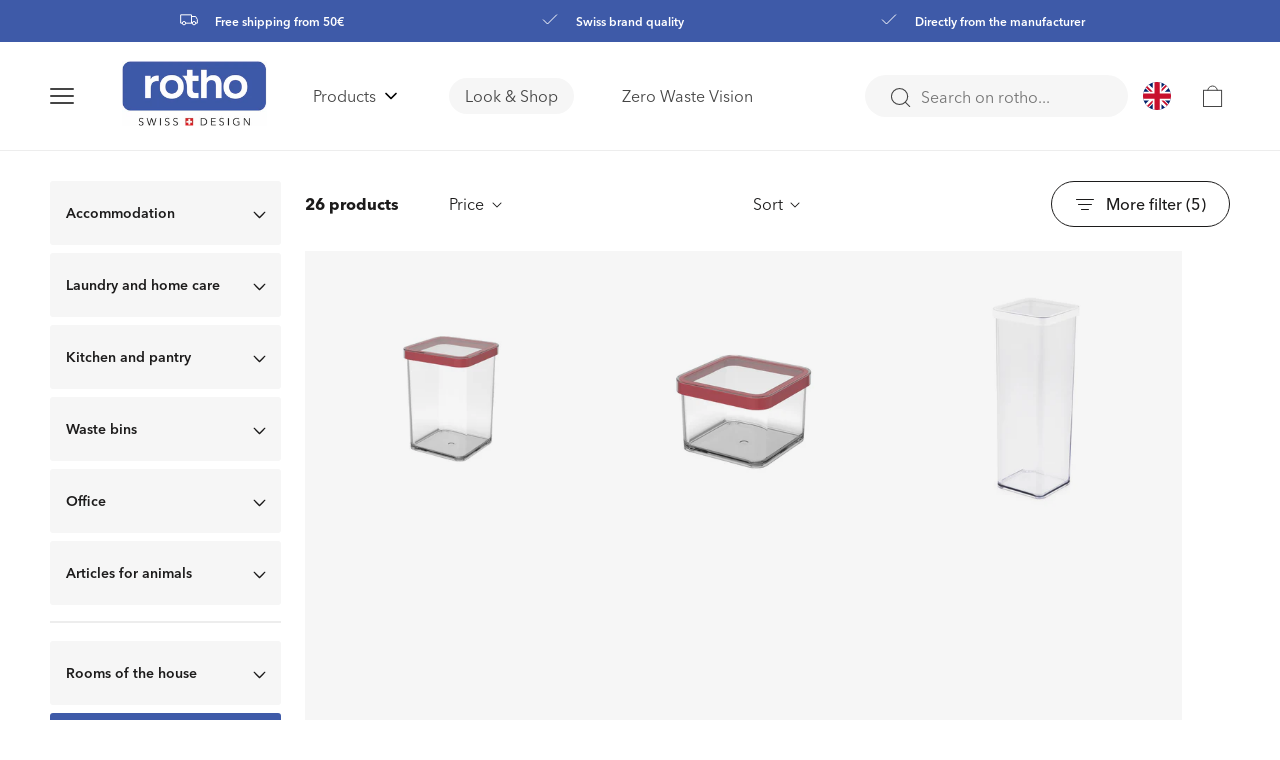

--- FILE ---
content_type: text/html; charset=utf-8
request_url: https://it.rotho.com/en/collections/loft
body_size: 52722
content:
<!doctype html>
<html class="no-js" lang="en">
  <head><link rel="preconnect" href="https://scripting.tracify.ai" />
<link rel="preload" as="script" href="https://scripting.tracify.ai/tracifyv2.js?csid=3c4f2f3d-312d-4487-b1d0-711049f3f2b8">
<script async src="https://scripting.tracify.ai/tracifyv2.js?csid=3c4f2f3d-312d-4487-b1d0-711049f3f2b8"></script>

    <script src="https://cloud.ccm19.de/app.js?apiKey=032b3c2e7081405e29d47e088785671c4dda8c0f972d1204&amp;domain=64c23b01acd876f1c3026ba2" referrerpolicy="origin"></script>
    
<script>
        window.dataLayer = window.dataLayer || [];
        function gtag() {
          dataLayer.push(arguments);
        }
        gtag("consent", "default", { ad_storage: "denied", analytics_storage: "denied" });
        gtag("set", "ads_data_redaction", true);
    </script>
    
<!-- Google Tag Manager -->
<script>(function(w,d,s,l,i){w[l]=w[l]||[];w[l].push({'gtm.start':
new Date().getTime(),event:'gtm.js'});var f=d.getElementsByTagName(s)[0],
j=d.createElement(s),dl=l!='dataLayer'?'&l='+l:'';j.async=true;j.src=
'https://www.googletagmanager.com/gtm.js?id='+i+dl;f.parentNode.insertBefore(j,f);
})(window,document,'script','dataLayer','GTM-PHX7KSH');</script>
<!-- End Google Tag Manager -->

    <!-- Google Tag Manager -->
<script>(function(w,d,s,l,i){w[l]=w[l]||[];w[l].push({'gtm.start':
new Date().getTime(),event:'gtm.js'});var f=d.getElementsByTagName(s)[0],
j=d.createElement(s),dl=l!='dataLayer'?'&l='+l:'';j.async=true;j.src=
'https://www.googletagmanager.com/gtm.js?id='+i+dl;f.parentNode.insertBefore(j,f);
})(window,document,'script','dataLayer','GTM-T7SBST3');</script>
<!-- End Google Tag Manager -->

    <!-- Google tag (gtag.js) -->
    <script data-ccm-loader-src="https://www.googletagmanager.com/gtag/js?id=AW-11006199024" type="text/x-ccm-loader" data-ccm-loader-group="google-group"></script>
<script>
  window.dataLayer = window.dataLayer || [];
  function gtag(){dataLayer.push(arguments);}
  gtag('js', new Date());

  gtag('config', 'AW-11006199024');
</script>
    
   
  


    <meta charset="utf-8">
    <meta http-equiv="X-UA-Compatible" content="IE=edge">
    <meta name="viewport" content="width=device-width,initial-scale=1">
    <meta name="theme-color" content="">
    
    <link rel="canonical" href="https://it.rotho.com/en/collections/loft">
    <link rel="preconnect" href="https://cdn.shopify.com" crossorigin>
        
<link rel="icon" type="image/png" href="//it.rotho.com/cdn/shop/files/favicon1_32x32.png?v=1664003405">

    <title>
      Lofts
 &ndash; Rotho Italia</title>

    

    

<meta property="og:site_name" content="Rotho Italia">
<meta property="og:url" content="https://it.rotho.com/en/collections/loft">
<meta property="og:title" content="Lofts">
<meta property="og:type" content="product.group">
<meta property="og:description" content="Rotho Italia"><meta property="og:image" content="http://it.rotho.com/cdn/shop/files/logo_rotho.png?v=1664003406">
  <meta property="og:image:secure_url" content="https://it.rotho.com/cdn/shop/files/logo_rotho.png?v=1664003406">
  <meta property="og:image:width" content="1200">
  <meta property="og:image:height" content="628"><meta name="twitter:card" content="summary_large_image">
<meta name="twitter:title" content="Lofts">
<meta name="twitter:description" content="Rotho Italia">


    <script src="//it.rotho.com/cdn/shop/t/4/assets/vendor-scripts.js?v=93814792902768715951678726111" defer="defer"></script>
    <script src="//it.rotho.com/cdn/shop/t/4/assets/nouislider.min.js?v=102832706716492157451678726112" defer="defer"></script>

    <script src="//it.rotho.com/cdn/shop/t/4/assets/constants.js?v=95358004781563950421692718634" defer="defer"></script>
    <script src="//it.rotho.com/cdn/shop/t/4/assets/pubsub.js?v=2921868252632587581692718635" defer="defer"></script>
    <script src="//it.rotho.com/cdn/shop/t/4/assets/global.js?v=104804674350601264551763108576" defer="defer"></script>
    <script src="//it.rotho.com/cdn/shop/t/4/assets/custom-scripts.js?v=23355732184744442841678726115" defer="defer"></script>
    <script src="//it.rotho.com/cdn/shop/t/4/assets/locator.js?v=137146097416666317011678726109" defer></script>
    <script>window.performance && window.performance.mark && window.performance.mark('shopify.content_for_header.start');</script><meta name="google-site-verification" content="4LCS6hCKQaNTQLIH1B77P2NQOjCIopsyW-6EaENLlbM">
<meta name="google-site-verification" content="E4fSVNoucIFBFq1ce7keMPvqtqthV2rYuoPuSRLCREg">
<meta id="shopify-digital-wallet" name="shopify-digital-wallet" content="/58466140233/digital_wallets/dialog">
<meta name="shopify-checkout-api-token" content="63f103a63e7b9e849f18974d724fa577">
<meta id="in-context-paypal-metadata" data-shop-id="58466140233" data-venmo-supported="false" data-environment="production" data-locale="en_US" data-paypal-v4="true" data-currency="EUR">
<link rel="alternate" type="application/atom+xml" title="Feed" href="/en/collections/loft.atom" />
<link rel="alternate" hreflang="x-default" href="https://it.rotho.com/collections/loft">
<link rel="alternate" hreflang="it-IT" href="https://it.rotho.com/collections/loft">
<link rel="alternate" hreflang="de-IT" href="https://it.rotho.com/de/collections/loft">
<link rel="alternate" hreflang="en-IT" href="https://it.rotho.com/en/collections/loft">
<link rel="alternate" type="application/json+oembed" href="https://it.rotho.com/en/collections/loft.oembed">
<script async="async" src="/checkouts/internal/preloads.js?locale=en-IT"></script>
<link rel="preconnect" href="https://shop.app" crossorigin="anonymous">
<script async="async" src="https://shop.app/checkouts/internal/preloads.js?locale=en-IT&shop_id=58466140233" crossorigin="anonymous"></script>
<script id="apple-pay-shop-capabilities" type="application/json">{"shopId":58466140233,"countryCode":"IT","currencyCode":"EUR","merchantCapabilities":["supports3DS"],"merchantId":"gid:\/\/shopify\/Shop\/58466140233","merchantName":"Rotho Italia","requiredBillingContactFields":["postalAddress","email"],"requiredShippingContactFields":["postalAddress","email"],"shippingType":"shipping","supportedNetworks":["visa","maestro","masterCard"],"total":{"type":"pending","label":"Rotho Italia","amount":"1.00"},"shopifyPaymentsEnabled":true,"supportsSubscriptions":true}</script>
<script id="shopify-features" type="application/json">{"accessToken":"63f103a63e7b9e849f18974d724fa577","betas":["rich-media-storefront-analytics"],"domain":"it.rotho.com","predictiveSearch":true,"shopId":58466140233,"locale":"en"}</script>
<script>var Shopify = Shopify || {};
Shopify.shop = "rotho-italy.myshopify.com";
Shopify.locale = "en";
Shopify.currency = {"active":"EUR","rate":"1.0"};
Shopify.country = "IT";
Shopify.theme = {"name":"apoio-rotho-it\/LIVE","id":145760354647,"schema_name":"Dawn","schema_version":"2.5.0","theme_store_id":null,"role":"main"};
Shopify.theme.handle = "null";
Shopify.theme.style = {"id":null,"handle":null};
Shopify.cdnHost = "it.rotho.com/cdn";
Shopify.routes = Shopify.routes || {};
Shopify.routes.root = "/en/";</script>
<script type="module">!function(o){(o.Shopify=o.Shopify||{}).modules=!0}(window);</script>
<script>!function(o){function n(){var o=[];function n(){o.push(Array.prototype.slice.apply(arguments))}return n.q=o,n}var t=o.Shopify=o.Shopify||{};t.loadFeatures=n(),t.autoloadFeatures=n()}(window);</script>
<script>
  window.ShopifyPay = window.ShopifyPay || {};
  window.ShopifyPay.apiHost = "shop.app\/pay";
  window.ShopifyPay.redirectState = null;
</script>
<script id="shop-js-analytics" type="application/json">{"pageType":"collection"}</script>
<script defer="defer" async type="module" src="//it.rotho.com/cdn/shopifycloud/shop-js/modules/v2/client.init-shop-cart-sync_C5BV16lS.en.esm.js"></script>
<script defer="defer" async type="module" src="//it.rotho.com/cdn/shopifycloud/shop-js/modules/v2/chunk.common_CygWptCX.esm.js"></script>
<script type="module">
  await import("//it.rotho.com/cdn/shopifycloud/shop-js/modules/v2/client.init-shop-cart-sync_C5BV16lS.en.esm.js");
await import("//it.rotho.com/cdn/shopifycloud/shop-js/modules/v2/chunk.common_CygWptCX.esm.js");

  window.Shopify.SignInWithShop?.initShopCartSync?.({"fedCMEnabled":true,"windoidEnabled":true});

</script>
<script>
  window.Shopify = window.Shopify || {};
  if (!window.Shopify.featureAssets) window.Shopify.featureAssets = {};
  window.Shopify.featureAssets['shop-js'] = {"shop-cart-sync":["modules/v2/client.shop-cart-sync_ZFArdW7E.en.esm.js","modules/v2/chunk.common_CygWptCX.esm.js"],"init-fed-cm":["modules/v2/client.init-fed-cm_CmiC4vf6.en.esm.js","modules/v2/chunk.common_CygWptCX.esm.js"],"shop-button":["modules/v2/client.shop-button_tlx5R9nI.en.esm.js","modules/v2/chunk.common_CygWptCX.esm.js"],"shop-cash-offers":["modules/v2/client.shop-cash-offers_DOA2yAJr.en.esm.js","modules/v2/chunk.common_CygWptCX.esm.js","modules/v2/chunk.modal_D71HUcav.esm.js"],"init-windoid":["modules/v2/client.init-windoid_sURxWdc1.en.esm.js","modules/v2/chunk.common_CygWptCX.esm.js"],"shop-toast-manager":["modules/v2/client.shop-toast-manager_ClPi3nE9.en.esm.js","modules/v2/chunk.common_CygWptCX.esm.js"],"init-shop-email-lookup-coordinator":["modules/v2/client.init-shop-email-lookup-coordinator_B8hsDcYM.en.esm.js","modules/v2/chunk.common_CygWptCX.esm.js"],"init-shop-cart-sync":["modules/v2/client.init-shop-cart-sync_C5BV16lS.en.esm.js","modules/v2/chunk.common_CygWptCX.esm.js"],"avatar":["modules/v2/client.avatar_BTnouDA3.en.esm.js"],"pay-button":["modules/v2/client.pay-button_FdsNuTd3.en.esm.js","modules/v2/chunk.common_CygWptCX.esm.js"],"init-customer-accounts":["modules/v2/client.init-customer-accounts_DxDtT_ad.en.esm.js","modules/v2/client.shop-login-button_C5VAVYt1.en.esm.js","modules/v2/chunk.common_CygWptCX.esm.js","modules/v2/chunk.modal_D71HUcav.esm.js"],"init-shop-for-new-customer-accounts":["modules/v2/client.init-shop-for-new-customer-accounts_ChsxoAhi.en.esm.js","modules/v2/client.shop-login-button_C5VAVYt1.en.esm.js","modules/v2/chunk.common_CygWptCX.esm.js","modules/v2/chunk.modal_D71HUcav.esm.js"],"shop-login-button":["modules/v2/client.shop-login-button_C5VAVYt1.en.esm.js","modules/v2/chunk.common_CygWptCX.esm.js","modules/v2/chunk.modal_D71HUcav.esm.js"],"init-customer-accounts-sign-up":["modules/v2/client.init-customer-accounts-sign-up_CPSyQ0Tj.en.esm.js","modules/v2/client.shop-login-button_C5VAVYt1.en.esm.js","modules/v2/chunk.common_CygWptCX.esm.js","modules/v2/chunk.modal_D71HUcav.esm.js"],"shop-follow-button":["modules/v2/client.shop-follow-button_Cva4Ekp9.en.esm.js","modules/v2/chunk.common_CygWptCX.esm.js","modules/v2/chunk.modal_D71HUcav.esm.js"],"checkout-modal":["modules/v2/client.checkout-modal_BPM8l0SH.en.esm.js","modules/v2/chunk.common_CygWptCX.esm.js","modules/v2/chunk.modal_D71HUcav.esm.js"],"lead-capture":["modules/v2/client.lead-capture_Bi8yE_yS.en.esm.js","modules/v2/chunk.common_CygWptCX.esm.js","modules/v2/chunk.modal_D71HUcav.esm.js"],"shop-login":["modules/v2/client.shop-login_D6lNrXab.en.esm.js","modules/v2/chunk.common_CygWptCX.esm.js","modules/v2/chunk.modal_D71HUcav.esm.js"],"payment-terms":["modules/v2/client.payment-terms_CZxnsJam.en.esm.js","modules/v2/chunk.common_CygWptCX.esm.js","modules/v2/chunk.modal_D71HUcav.esm.js"]};
</script>
<script>(function() {
  var isLoaded = false;
  function asyncLoad() {
    if (isLoaded) return;
    isLoaded = true;
    var urls = ["https:\/\/cdn.weglot.com\/weglot_script_tag.js?shop=rotho-italy.myshopify.com","https:\/\/static.klaviyo.com\/onsite\/js\/klaviyo.js?company_id=UugSGa\u0026shop=rotho-italy.myshopify.com","https:\/\/static.klaviyo.com\/onsite\/js\/klaviyo.js?company_id=UugSGa\u0026shop=rotho-italy.myshopify.com"];
    for (var i = 0; i < urls.length; i++) {
      var s = document.createElement('script');
      s.type = 'text/javascript';
      s.async = true;
      s.src = urls[i];
      var x = document.getElementsByTagName('script')[0];
      x.parentNode.insertBefore(s, x);
    }
  };
  if(window.attachEvent) {
    window.attachEvent('onload', asyncLoad);
  } else {
    window.addEventListener('load', asyncLoad, false);
  }
})();</script>
<script id="__st">var __st={"a":58466140233,"offset":3600,"reqid":"38cd251a-7295-4a0a-9aad-0e2d926d4c6a-1768690789","pageurl":"it.rotho.com\/en\/collections\/loft","u":"f320497b346c","p":"collection","rtyp":"collection","rid":610029011287};</script>
<script>window.ShopifyPaypalV4VisibilityTracking = true;</script>
<script id="captcha-bootstrap">!function(){'use strict';const t='contact',e='account',n='new_comment',o=[[t,t],['blogs',n],['comments',n],[t,'customer']],c=[[e,'customer_login'],[e,'guest_login'],[e,'recover_customer_password'],[e,'create_customer']],r=t=>t.map((([t,e])=>`form[action*='/${t}']:not([data-nocaptcha='true']) input[name='form_type'][value='${e}']`)).join(','),a=t=>()=>t?[...document.querySelectorAll(t)].map((t=>t.form)):[];function s(){const t=[...o],e=r(t);return a(e)}const i='password',u='form_key',d=['recaptcha-v3-token','g-recaptcha-response','h-captcha-response',i],f=()=>{try{return window.sessionStorage}catch{return}},m='__shopify_v',_=t=>t.elements[u];function p(t,e,n=!1){try{const o=window.sessionStorage,c=JSON.parse(o.getItem(e)),{data:r}=function(t){const{data:e,action:n}=t;return t[m]||n?{data:e,action:n}:{data:t,action:n}}(c);for(const[e,n]of Object.entries(r))t.elements[e]&&(t.elements[e].value=n);n&&o.removeItem(e)}catch(o){console.error('form repopulation failed',{error:o})}}const l='form_type',E='cptcha';function T(t){t.dataset[E]=!0}const w=window,h=w.document,L='Shopify',v='ce_forms',y='captcha';let A=!1;((t,e)=>{const n=(g='f06e6c50-85a8-45c8-87d0-21a2b65856fe',I='https://cdn.shopify.com/shopifycloud/storefront-forms-hcaptcha/ce_storefront_forms_captcha_hcaptcha.v1.5.2.iife.js',D={infoText:'Protected by hCaptcha',privacyText:'Privacy',termsText:'Terms'},(t,e,n)=>{const o=w[L][v],c=o.bindForm;if(c)return c(t,g,e,D).then(n);var r;o.q.push([[t,g,e,D],n]),r=I,A||(h.body.append(Object.assign(h.createElement('script'),{id:'captcha-provider',async:!0,src:r})),A=!0)});var g,I,D;w[L]=w[L]||{},w[L][v]=w[L][v]||{},w[L][v].q=[],w[L][y]=w[L][y]||{},w[L][y].protect=function(t,e){n(t,void 0,e),T(t)},Object.freeze(w[L][y]),function(t,e,n,w,h,L){const[v,y,A,g]=function(t,e,n){const i=e?o:[],u=t?c:[],d=[...i,...u],f=r(d),m=r(i),_=r(d.filter((([t,e])=>n.includes(e))));return[a(f),a(m),a(_),s()]}(w,h,L),I=t=>{const e=t.target;return e instanceof HTMLFormElement?e:e&&e.form},D=t=>v().includes(t);t.addEventListener('submit',(t=>{const e=I(t);if(!e)return;const n=D(e)&&!e.dataset.hcaptchaBound&&!e.dataset.recaptchaBound,o=_(e),c=g().includes(e)&&(!o||!o.value);(n||c)&&t.preventDefault(),c&&!n&&(function(t){try{if(!f())return;!function(t){const e=f();if(!e)return;const n=_(t);if(!n)return;const o=n.value;o&&e.removeItem(o)}(t);const e=Array.from(Array(32),(()=>Math.random().toString(36)[2])).join('');!function(t,e){_(t)||t.append(Object.assign(document.createElement('input'),{type:'hidden',name:u})),t.elements[u].value=e}(t,e),function(t,e){const n=f();if(!n)return;const o=[...t.querySelectorAll(`input[type='${i}']`)].map((({name:t})=>t)),c=[...d,...o],r={};for(const[a,s]of new FormData(t).entries())c.includes(a)||(r[a]=s);n.setItem(e,JSON.stringify({[m]:1,action:t.action,data:r}))}(t,e)}catch(e){console.error('failed to persist form',e)}}(e),e.submit())}));const S=(t,e)=>{t&&!t.dataset[E]&&(n(t,e.some((e=>e===t))),T(t))};for(const o of['focusin','change'])t.addEventListener(o,(t=>{const e=I(t);D(e)&&S(e,y())}));const B=e.get('form_key'),M=e.get(l),P=B&&M;t.addEventListener('DOMContentLoaded',(()=>{const t=y();if(P)for(const e of t)e.elements[l].value===M&&p(e,B);[...new Set([...A(),...v().filter((t=>'true'===t.dataset.shopifyCaptcha))])].forEach((e=>S(e,t)))}))}(h,new URLSearchParams(w.location.search),n,t,e,['guest_login'])})(!0,!0)}();</script>
<script integrity="sha256-4kQ18oKyAcykRKYeNunJcIwy7WH5gtpwJnB7kiuLZ1E=" data-source-attribution="shopify.loadfeatures" defer="defer" src="//it.rotho.com/cdn/shopifycloud/storefront/assets/storefront/load_feature-a0a9edcb.js" crossorigin="anonymous"></script>
<script crossorigin="anonymous" defer="defer" src="//it.rotho.com/cdn/shopifycloud/storefront/assets/shopify_pay/storefront-65b4c6d7.js?v=20250812"></script>
<script data-source-attribution="shopify.dynamic_checkout.dynamic.init">var Shopify=Shopify||{};Shopify.PaymentButton=Shopify.PaymentButton||{isStorefrontPortableWallets:!0,init:function(){window.Shopify.PaymentButton.init=function(){};var t=document.createElement("script");t.src="https://it.rotho.com/cdn/shopifycloud/portable-wallets/latest/portable-wallets.en.js",t.type="module",document.head.appendChild(t)}};
</script>
<script data-source-attribution="shopify.dynamic_checkout.buyer_consent">
  function portableWalletsHideBuyerConsent(e){var t=document.getElementById("shopify-buyer-consent"),n=document.getElementById("shopify-subscription-policy-button");t&&n&&(t.classList.add("hidden"),t.setAttribute("aria-hidden","true"),n.removeEventListener("click",e))}function portableWalletsShowBuyerConsent(e){var t=document.getElementById("shopify-buyer-consent"),n=document.getElementById("shopify-subscription-policy-button");t&&n&&(t.classList.remove("hidden"),t.removeAttribute("aria-hidden"),n.addEventListener("click",e))}window.Shopify?.PaymentButton&&(window.Shopify.PaymentButton.hideBuyerConsent=portableWalletsHideBuyerConsent,window.Shopify.PaymentButton.showBuyerConsent=portableWalletsShowBuyerConsent);
</script>
<script data-source-attribution="shopify.dynamic_checkout.cart.bootstrap">document.addEventListener("DOMContentLoaded",(function(){function t(){return document.querySelector("shopify-accelerated-checkout-cart, shopify-accelerated-checkout")}if(t())Shopify.PaymentButton.init();else{new MutationObserver((function(e,n){t()&&(Shopify.PaymentButton.init(),n.disconnect())})).observe(document.body,{childList:!0,subtree:!0})}}));
</script>
<link id="shopify-accelerated-checkout-styles" rel="stylesheet" media="screen" href="https://it.rotho.com/cdn/shopifycloud/portable-wallets/latest/accelerated-checkout-backwards-compat.css" crossorigin="anonymous">
<style id="shopify-accelerated-checkout-cart">
        #shopify-buyer-consent {
  margin-top: 1em;
  display: inline-block;
  width: 100%;
}

#shopify-buyer-consent.hidden {
  display: none;
}

#shopify-subscription-policy-button {
  background: none;
  border: none;
  padding: 0;
  text-decoration: underline;
  font-size: inherit;
  cursor: pointer;
}

#shopify-subscription-policy-button::before {
  box-shadow: none;
}

      </style>
<script id="sections-script" data-sections="header,footer" defer="defer" src="//it.rotho.com/cdn/shop/t/4/compiled_assets/scripts.js?13581"></script>
<script>window.performance && window.performance.mark && window.performance.mark('shopify.content_for_header.end');</script>



<link href="//it.rotho.com/cdn/shop/t/4/assets/fonts.css?v=12648262734257347271750083603" rel="stylesheet" type="text/css" media="all" />

<style data-shopify>



  :root {
    
      --font-body-family: "Avenir Next",  Arial, sans-serif;
      --font-body-style: normal;
      --font-body-weight: 300;
      
      --font-heading-family: "Avenir Next", Arial, sans-serif;
      --font-heading-style: normal;
      --font-heading-weight: 500;
    

    --font-body-scale: 1;
    --font-heading-scale: 1;


    --color-foreground: var(--color-base-text);
    --color-common-black: 28, 27, 27;
    --color-common-white: 255, 255, 255;
    --color-common-blue: 62, 90, 168;
    --color-primary-dark: 69, 69, 69;
    --color-primary-main: 191, 191, 191;
    --color-primary-light: 246, 246, 246;

    --color-bg-green: 52, 156, 143;
    --color-bg-faded-green: 142, 187, 195;

    --color-bg-blue: 62, 90, 168;
    --color-bg-faded-blue: 140, 173, 206;

    --color-bg-icy-blue: 0, 157, 206;
    --color-bg-faded-icy-blue: 142, 194, 230;


    --color-text-primary: var(--color-common-black);

    --color-button-lable: 255, 255, 255;
    --color-button-background: 46, 47, 47;

    --color-button: var(--color-button-background);
    --color-button-text: var(--color-button-lable);

    --color-base-text: var(--color-common-black);
    --color-base-background: var(--color-common-white);
    --color-background: var(--color-common-white);

    --color-link-lable: var(--color-common-black);
    --color-link-active: var(--color-common-black);
    --color-link: var(--color-common-black);

    /* --gradient-base-background-1: ;
    --gradient-base-background-2: #1878b9;
    --gradient-base-accent-1: #121212;
    --gradient-base-accent-1-rgb: , , ;
    --gradient-base-accent-2: #334fb4; */

    --page-width: 142rem;
    --page-width-margin: 0rem;
  }

  *,
  *::before,
  *::after {
    box-sizing: inherit;
  }

  html {
    box-sizing: border-box;
    font-size: 10px;
    height: 100%;
  }

  body {
    display: grid;
    grid-template-rows: auto auto 1fr auto;
    grid-template-columns: 100%;
    min-height: 100%;
    margin: 0;
    font-size: 16px;
    /* //letter-spacing: 0.06rem; */
    line-height: 1.3;
    font-family: var(--font-body-family);
    box-sizing: border-box;
    -webkit-font-smoothing: antialiased;
    font-weight: 400;
    font-size: 20px;
    line-height: 26px;
    letter-spacing: 0%;
  }

  @media screen and (min-width: 750px) {
    body {
      font-size: 14px;
    }
  }
</style>
<link href="//it.rotho.com/cdn/shop/t/4/assets/fonts.css?v=12648262734257347271750083603" rel="stylesheet" type="text/css" media="all" />
    <link href="//it.rotho.com/cdn/shop/t/4/assets/base.css?v=140826924862489870141763108573" rel="stylesheet" type="text/css" media="all" />
    <link href="//it.rotho.com/cdn/shop/t/4/assets/custom-tailwind-based.css?v=101156765302014606591678726108" rel="stylesheet" type="text/css" media="all" />
<link rel="stylesheet" href="//it.rotho.com/cdn/shop/t/4/assets/component-predictive-search.css?v=160032986572365387761678726112" media="print" onload="this.media='all'"><script>document.documentElement.className = document.documentElement.className.replace('no-js', 'js');</script>

    <script type="text/javascript">
    if (Shopify.designMode) {
      document.documentElement.classList.add('shopify-design-mode');
    }
    var isTouchCapable = 'ontouchstart' in window || window.DocumentTouch && document instanceof window.DocumentTouch || navigator.maxTouchPoints > 0 || window.navigator.msMaxTouchPoints > 0;
    if (isTouchCapable) document.documentElement.classList.add('supports-touch');
    </script>
    <script>
    console.log("country code: ", localStorage.getItem('userCountryCode'))
      //   console.log("window.theme.userCountryCode: ", window.theme.userCountryCode)
      // addEventListener("load", () => {
      //     let DCLS = 0;
      //     new PerformanceObserver((list) => {
      //         list.getEntries().forEach((entry) => {
      //             if (entry.hadRecentInput)
      //                 return;  // Ignore shifts after recent input.
      //             DCLS += entry.value;
      //             console.log(DCLS, entry);
      //         });
      //     }).observe({type: "layout-shift", buffered: true});
      // });
    </script>


   
  <!-- Hotjar Tracking Code -->
  <script>
      (function(h,o,t,j,a,r){
          h.hj=h.hj||function(){(h.hj.q=h.hj.q||[]).push(arguments)};
          h._hjSettings={
               hjid:2003806,
               hjsv:6
          };
          a=o.getElementsByTagName('head')[0];
          r=o.createElement('script');r.async=1;
          r.src=t+h._hjSettings.hjid+j+h._hjSettings.hjsv;
          a.appendChild(r);
      })(window,document,'https://static.hotjar.com/c/hotjar-','.js?sv=');
  </script>


 
<!-- BEGIN app block: shopify://apps/essential-a-b-testing/blocks/ab-testing/0154ac6b-7b9c-4958-8219-ed5b06e6d463 --><!-- END app block --><link href="https://monorail-edge.shopifysvc.com" rel="dns-prefetch">
<script>(function(){if ("sendBeacon" in navigator && "performance" in window) {try {var session_token_from_headers = performance.getEntriesByType('navigation')[0].serverTiming.find(x => x.name == '_s').description;} catch {var session_token_from_headers = undefined;}var session_cookie_matches = document.cookie.match(/_shopify_s=([^;]*)/);var session_token_from_cookie = session_cookie_matches && session_cookie_matches.length === 2 ? session_cookie_matches[1] : "";var session_token = session_token_from_headers || session_token_from_cookie || "";function handle_abandonment_event(e) {var entries = performance.getEntries().filter(function(entry) {return /monorail-edge.shopifysvc.com/.test(entry.name);});if (!window.abandonment_tracked && entries.length === 0) {window.abandonment_tracked = true;var currentMs = Date.now();var navigation_start = performance.timing.navigationStart;var payload = {shop_id: 58466140233,url: window.location.href,navigation_start,duration: currentMs - navigation_start,session_token,page_type: "collection"};window.navigator.sendBeacon("https://monorail-edge.shopifysvc.com/v1/produce", JSON.stringify({schema_id: "online_store_buyer_site_abandonment/1.1",payload: payload,metadata: {event_created_at_ms: currentMs,event_sent_at_ms: currentMs}}));}}window.addEventListener('pagehide', handle_abandonment_event);}}());</script>
<script id="web-pixels-manager-setup">(function e(e,d,r,n,o){if(void 0===o&&(o={}),!Boolean(null===(a=null===(i=window.Shopify)||void 0===i?void 0:i.analytics)||void 0===a?void 0:a.replayQueue)){var i,a;window.Shopify=window.Shopify||{};var t=window.Shopify;t.analytics=t.analytics||{};var s=t.analytics;s.replayQueue=[],s.publish=function(e,d,r){return s.replayQueue.push([e,d,r]),!0};try{self.performance.mark("wpm:start")}catch(e){}var l=function(){var e={modern:/Edge?\/(1{2}[4-9]|1[2-9]\d|[2-9]\d{2}|\d{4,})\.\d+(\.\d+|)|Firefox\/(1{2}[4-9]|1[2-9]\d|[2-9]\d{2}|\d{4,})\.\d+(\.\d+|)|Chrom(ium|e)\/(9{2}|\d{3,})\.\d+(\.\d+|)|(Maci|X1{2}).+ Version\/(15\.\d+|(1[6-9]|[2-9]\d|\d{3,})\.\d+)([,.]\d+|)( \(\w+\)|)( Mobile\/\w+|) Safari\/|Chrome.+OPR\/(9{2}|\d{3,})\.\d+\.\d+|(CPU[ +]OS|iPhone[ +]OS|CPU[ +]iPhone|CPU IPhone OS|CPU iPad OS)[ +]+(15[._]\d+|(1[6-9]|[2-9]\d|\d{3,})[._]\d+)([._]\d+|)|Android:?[ /-](13[3-9]|1[4-9]\d|[2-9]\d{2}|\d{4,})(\.\d+|)(\.\d+|)|Android.+Firefox\/(13[5-9]|1[4-9]\d|[2-9]\d{2}|\d{4,})\.\d+(\.\d+|)|Android.+Chrom(ium|e)\/(13[3-9]|1[4-9]\d|[2-9]\d{2}|\d{4,})\.\d+(\.\d+|)|SamsungBrowser\/([2-9]\d|\d{3,})\.\d+/,legacy:/Edge?\/(1[6-9]|[2-9]\d|\d{3,})\.\d+(\.\d+|)|Firefox\/(5[4-9]|[6-9]\d|\d{3,})\.\d+(\.\d+|)|Chrom(ium|e)\/(5[1-9]|[6-9]\d|\d{3,})\.\d+(\.\d+|)([\d.]+$|.*Safari\/(?![\d.]+ Edge\/[\d.]+$))|(Maci|X1{2}).+ Version\/(10\.\d+|(1[1-9]|[2-9]\d|\d{3,})\.\d+)([,.]\d+|)( \(\w+\)|)( Mobile\/\w+|) Safari\/|Chrome.+OPR\/(3[89]|[4-9]\d|\d{3,})\.\d+\.\d+|(CPU[ +]OS|iPhone[ +]OS|CPU[ +]iPhone|CPU IPhone OS|CPU iPad OS)[ +]+(10[._]\d+|(1[1-9]|[2-9]\d|\d{3,})[._]\d+)([._]\d+|)|Android:?[ /-](13[3-9]|1[4-9]\d|[2-9]\d{2}|\d{4,})(\.\d+|)(\.\d+|)|Mobile Safari.+OPR\/([89]\d|\d{3,})\.\d+\.\d+|Android.+Firefox\/(13[5-9]|1[4-9]\d|[2-9]\d{2}|\d{4,})\.\d+(\.\d+|)|Android.+Chrom(ium|e)\/(13[3-9]|1[4-9]\d|[2-9]\d{2}|\d{4,})\.\d+(\.\d+|)|Android.+(UC? ?Browser|UCWEB|U3)[ /]?(15\.([5-9]|\d{2,})|(1[6-9]|[2-9]\d|\d{3,})\.\d+)\.\d+|SamsungBrowser\/(5\.\d+|([6-9]|\d{2,})\.\d+)|Android.+MQ{2}Browser\/(14(\.(9|\d{2,})|)|(1[5-9]|[2-9]\d|\d{3,})(\.\d+|))(\.\d+|)|K[Aa][Ii]OS\/(3\.\d+|([4-9]|\d{2,})\.\d+)(\.\d+|)/},d=e.modern,r=e.legacy,n=navigator.userAgent;return n.match(d)?"modern":n.match(r)?"legacy":"unknown"}(),u="modern"===l?"modern":"legacy",c=(null!=n?n:{modern:"",legacy:""})[u],f=function(e){return[e.baseUrl,"/wpm","/b",e.hashVersion,"modern"===e.buildTarget?"m":"l",".js"].join("")}({baseUrl:d,hashVersion:r,buildTarget:u}),m=function(e){var d=e.version,r=e.bundleTarget,n=e.surface,o=e.pageUrl,i=e.monorailEndpoint;return{emit:function(e){var a=e.status,t=e.errorMsg,s=(new Date).getTime(),l=JSON.stringify({metadata:{event_sent_at_ms:s},events:[{schema_id:"web_pixels_manager_load/3.1",payload:{version:d,bundle_target:r,page_url:o,status:a,surface:n,error_msg:t},metadata:{event_created_at_ms:s}}]});if(!i)return console&&console.warn&&console.warn("[Web Pixels Manager] No Monorail endpoint provided, skipping logging."),!1;try{return self.navigator.sendBeacon.bind(self.navigator)(i,l)}catch(e){}var u=new XMLHttpRequest;try{return u.open("POST",i,!0),u.setRequestHeader("Content-Type","text/plain"),u.send(l),!0}catch(e){return console&&console.warn&&console.warn("[Web Pixels Manager] Got an unhandled error while logging to Monorail."),!1}}}}({version:r,bundleTarget:l,surface:e.surface,pageUrl:self.location.href,monorailEndpoint:e.monorailEndpoint});try{o.browserTarget=l,function(e){var d=e.src,r=e.async,n=void 0===r||r,o=e.onload,i=e.onerror,a=e.sri,t=e.scriptDataAttributes,s=void 0===t?{}:t,l=document.createElement("script"),u=document.querySelector("head"),c=document.querySelector("body");if(l.async=n,l.src=d,a&&(l.integrity=a,l.crossOrigin="anonymous"),s)for(var f in s)if(Object.prototype.hasOwnProperty.call(s,f))try{l.dataset[f]=s[f]}catch(e){}if(o&&l.addEventListener("load",o),i&&l.addEventListener("error",i),u)u.appendChild(l);else{if(!c)throw new Error("Did not find a head or body element to append the script");c.appendChild(l)}}({src:f,async:!0,onload:function(){if(!function(){var e,d;return Boolean(null===(d=null===(e=window.Shopify)||void 0===e?void 0:e.analytics)||void 0===d?void 0:d.initialized)}()){var d=window.webPixelsManager.init(e)||void 0;if(d){var r=window.Shopify.analytics;r.replayQueue.forEach((function(e){var r=e[0],n=e[1],o=e[2];d.publishCustomEvent(r,n,o)})),r.replayQueue=[],r.publish=d.publishCustomEvent,r.visitor=d.visitor,r.initialized=!0}}},onerror:function(){return m.emit({status:"failed",errorMsg:"".concat(f," has failed to load")})},sri:function(e){var d=/^sha384-[A-Za-z0-9+/=]+$/;return"string"==typeof e&&d.test(e)}(c)?c:"",scriptDataAttributes:o}),m.emit({status:"loading"})}catch(e){m.emit({status:"failed",errorMsg:(null==e?void 0:e.message)||"Unknown error"})}}})({shopId: 58466140233,storefrontBaseUrl: "https://it.rotho.com",extensionsBaseUrl: "https://extensions.shopifycdn.com/cdn/shopifycloud/web-pixels-manager",monorailEndpoint: "https://monorail-edge.shopifysvc.com/unstable/produce_batch",surface: "storefront-renderer",enabledBetaFlags: ["2dca8a86"],webPixelsConfigList: [{"id":"3858825559","configuration":"{\"shopId\":\"gid:\/\/shopify\/Shop\/58466140233\",\"baseUrl\":\"https:\/\/ab-testing.essential-apps.com\"}","eventPayloadVersion":"v1","runtimeContext":"STRICT","scriptVersion":"b26e45fa9a7a5cf51742cf4b300d6739","type":"APP","apiClientId":248390909953,"privacyPurposes":["ANALYTICS"],"dataSharingAdjustments":{"protectedCustomerApprovalScopes":["read_customer_personal_data"]}},{"id":"969113943","configuration":"{\"config\":\"{\\\"pixel_id\\\":\\\"G-JCZNWR8E75\\\",\\\"target_country\\\":\\\"IT\\\",\\\"gtag_events\\\":[{\\\"type\\\":\\\"search\\\",\\\"action_label\\\":[\\\"G-JCZNWR8E75\\\",\\\"AW-11006199024\\\/QHxrCJ_Eh4AYEPCJlYAp\\\"]},{\\\"type\\\":\\\"begin_checkout\\\",\\\"action_label\\\":[\\\"G-JCZNWR8E75\\\",\\\"AW-11006199024\\\/8pRhCJzEh4AYEPCJlYAp\\\"]},{\\\"type\\\":\\\"view_item\\\",\\\"action_label\\\":[\\\"G-JCZNWR8E75\\\",\\\"AW-11006199024\\\/NEoJCJbEh4AYEPCJlYAp\\\",\\\"MC-MJ55V030H0\\\"]},{\\\"type\\\":\\\"purchase\\\",\\\"action_label\\\":[\\\"G-JCZNWR8E75\\\",\\\"AW-11006199024\\\/fpQDCJPEh4AYEPCJlYAp\\\",\\\"MC-MJ55V030H0\\\"]},{\\\"type\\\":\\\"page_view\\\",\\\"action_label\\\":[\\\"G-JCZNWR8E75\\\",\\\"AW-11006199024\\\/5wX1CJDEh4AYEPCJlYAp\\\",\\\"MC-MJ55V030H0\\\"]},{\\\"type\\\":\\\"add_payment_info\\\",\\\"action_label\\\":[\\\"G-JCZNWR8E75\\\",\\\"AW-11006199024\\\/y257CKLEh4AYEPCJlYAp\\\"]},{\\\"type\\\":\\\"add_to_cart\\\",\\\"action_label\\\":[\\\"G-JCZNWR8E75\\\",\\\"AW-11006199024\\\/RS0GCJnEh4AYEPCJlYAp\\\"]}],\\\"enable_monitoring_mode\\\":false}\"}","eventPayloadVersion":"v1","runtimeContext":"OPEN","scriptVersion":"b2a88bafab3e21179ed38636efcd8a93","type":"APP","apiClientId":1780363,"privacyPurposes":[],"dataSharingAdjustments":{"protectedCustomerApprovalScopes":["read_customer_address","read_customer_email","read_customer_name","read_customer_personal_data","read_customer_phone"]}},{"id":"104399191","eventPayloadVersion":"1","runtimeContext":"LAX","scriptVersion":"1","type":"CUSTOM","privacyPurposes":["ANALYTICS","MARKETING"],"name":"GTAG - GTM-PHX7KSH"},{"id":"104431959","eventPayloadVersion":"1","runtimeContext":"LAX","scriptVersion":"1","type":"CUSTOM","privacyPurposes":["ANALYTICS","MARKETING"],"name":"GTAG - GTM-T7SBST3"},{"id":"185336151","eventPayloadVersion":"v1","runtimeContext":"LAX","scriptVersion":"1","type":"CUSTOM","privacyPurposes":["ANALYTICS"],"name":"Google Analytics tag (migrated)"},{"id":"shopify-app-pixel","configuration":"{}","eventPayloadVersion":"v1","runtimeContext":"STRICT","scriptVersion":"0450","apiClientId":"shopify-pixel","type":"APP","privacyPurposes":["ANALYTICS","MARKETING"]},{"id":"shopify-custom-pixel","eventPayloadVersion":"v1","runtimeContext":"LAX","scriptVersion":"0450","apiClientId":"shopify-pixel","type":"CUSTOM","privacyPurposes":["ANALYTICS","MARKETING"]}],isMerchantRequest: false,initData: {"shop":{"name":"Rotho Italia","paymentSettings":{"currencyCode":"EUR"},"myshopifyDomain":"rotho-italy.myshopify.com","countryCode":"IT","storefrontUrl":"https:\/\/it.rotho.com\/en"},"customer":null,"cart":null,"checkout":null,"productVariants":[],"purchasingCompany":null},},"https://it.rotho.com/cdn","fcfee988w5aeb613cpc8e4bc33m6693e112",{"modern":"","legacy":""},{"shopId":"58466140233","storefrontBaseUrl":"https:\/\/it.rotho.com","extensionBaseUrl":"https:\/\/extensions.shopifycdn.com\/cdn\/shopifycloud\/web-pixels-manager","surface":"storefront-renderer","enabledBetaFlags":"[\"2dca8a86\"]","isMerchantRequest":"false","hashVersion":"fcfee988w5aeb613cpc8e4bc33m6693e112","publish":"custom","events":"[[\"page_viewed\",{}],[\"collection_viewed\",{\"collection\":{\"id\":\"610029011287\",\"title\":\"Lofts\",\"productVariants\":[{\"price\":{\"amount\":7.99,\"currencyCode\":\"EUR\"},\"product\":{\"title\":\"Premium Storage Container 1L l LOFT\",\"vendor\":\"Rotho\",\"id\":\"6846171054153\",\"untranslatedTitle\":\"Premium Storage Container 1L l LOFT\",\"url\":\"\/en\/products\/barattolo-premium-quadrato-1-l-loft\",\"type\":\"\"},\"id\":\"40271675228233\",\"image\":{\"src\":\"\/\/it.rotho.com\/cdn\/shop\/files\/1160400096WS-7610859129321-Main1_d7d67bfc-34fb-4f30-8a3f-699d62fe31a8.jpg?v=1754477168\"},\"sku\":\"1160400096WS\",\"title\":\"Transparent \/ Red\",\"untranslatedTitle\":\"Trasparente \/ Rosso\"},{\"price\":{\"amount\":7.49,\"currencyCode\":\"EUR\"},\"product\":{\"title\":\"Premium Storage Container 0.5L l LOFT\",\"vendor\":\"Rotho\",\"id\":\"6846170431561\",\"untranslatedTitle\":\"Premium Storage Container 0.5L l LOFT\",\"url\":\"\/en\/products\/barattolo-premium-quadrato-0-5-l-loft\",\"type\":\"\"},\"id\":\"40271673163849\",\"image\":{\"src\":\"\/\/it.rotho.com\/cdn\/shop\/files\/0-5-l-loft-rot.jpg?v=1754477155\"},\"sku\":\"1160300096WS\",\"title\":\"Transparent \/ Red\",\"untranslatedTitle\":\"Trasparente \/ Rosso\"},{\"price\":{\"amount\":10.99,\"currencyCode\":\"EUR\"},\"product\":{\"title\":\"Premium Storage Container Square 2L l LOFT\",\"vendor\":\"Rotho\",\"id\":\"6846172135497\",\"untranslatedTitle\":\"Premium Storage Container Square 2L l LOFT\",\"url\":\"\/en\/products\/barattolo-premium-quadrato-2-l-loft-1\",\"type\":\"\"},\"id\":\"40271681749065\",\"image\":{\"src\":\"\/\/it.rotho.com\/cdn\/shop\/files\/1160600096WS-7610859129369-main-1.jpg?v=1754477180\"},\"sku\":\"1160600096WS\",\"title\":\"Transparent \/ Red\",\"untranslatedTitle\":\"Trasparente \/ Rosso\"},{\"price\":{\"amount\":39.99,\"currencyCode\":\"EUR\"},\"product\":{\"title\":\"Premium Food Storage Container Set 5pc l LOFT\",\"vendor\":\"Rotho\",\"id\":\"6846099947593\",\"untranslatedTitle\":\"Premium Food Storage Container Set 5pc l LOFT\",\"url\":\"\/en\/products\/set-5-pz-barattoli-premium-loft\",\"type\":\"\"},\"id\":\"40271411478601\",\"image\":{\"src\":\"\/\/it.rotho.com\/cdn\/shop\/files\/6691200096WS-main.jpg?v=1752664295\"},\"sku\":\"6691200096WS\",\"title\":\"Transparent \/ Red\",\"untranslatedTitle\":\"Trasparente \/ Rosso\"},{\"price\":{\"amount\":10.99,\"currencyCode\":\"EUR\"},\"product\":{\"title\":\"Premium Storage Container Rectangle 2.1L l LOFT\",\"vendor\":\"Rotho\",\"id\":\"6846091591753\",\"untranslatedTitle\":\"Premium Storage Container Rectangle 2.1L l LOFT\",\"url\":\"\/en\/products\/barattolo-premium-rettangolare-2-1-l-loft-2\",\"type\":\"\"},\"id\":\"40271395586121\",\"image\":{\"src\":\"\/\/it.rotho.com\/cdn\/shop\/files\/2-1-l-rot.jpg?v=1754475670\"},\"sku\":\"1160700096WS\",\"title\":\"Transparent \/ Red\",\"untranslatedTitle\":\"Trasparente \/ Rosso\"},{\"price\":{\"amount\":10.99,\"currencyCode\":\"EUR\"},\"product\":{\"title\":\"Premium Storage Container Wide 2.25L l LOFT\",\"vendor\":\"Rotho\",\"id\":\"6846175707209\",\"untranslatedTitle\":\"Premium Storage Container Wide 2.25L l LOFT\",\"url\":\"\/en\/products\/barattolo-premium-rettangolare-2-25-l-loft\",\"type\":\"\"},\"id\":\"40271703375945\",\"image\":{\"src\":\"\/\/it.rotho.com\/cdn\/shop\/files\/1161000096WS-7610859129444-main.jpg?v=1764336095\"},\"sku\":\"1161000096WS\",\"title\":\"Transparent \/ Red\",\"untranslatedTitle\":\"Trasparente \/ Rosso\"},{\"price\":{\"amount\":12.49,\"currencyCode\":\"EUR\"},\"product\":{\"title\":\"Premium rectangular jar 3.2 l LOFT\",\"vendor\":\"Rotho\",\"id\":\"8722480562519\",\"untranslatedTitle\":\"Premium rectangular jar 3.2 l LOFT\",\"url\":\"\/en\/products\/barattolo-premium-rettangolare-3-2-l-loft\",\"type\":\"\"},\"id\":\"47703467557207\",\"image\":{\"src\":\"\/\/it.rotho.com\/cdn\/shop\/files\/1160800096WS-7610859129406-Main1_12a27c64-4bc3-4b07-b7dd-9d2fa8582a3a.jpg?v=1754477188\"},\"sku\":\"1160800096WS\",\"title\":\"Trasparente \/ Rosso\",\"untranslatedTitle\":\"Trasparente \/ Rosso\"},{\"price\":{\"amount\":13.49,\"currencyCode\":\"EUR\"},\"product\":{\"title\":\"Set of 3 pcs. LOFT fridge organizer container\",\"vendor\":\"Rotho\",\"id\":\"6846112301129\",\"untranslatedTitle\":\"Set of 3 pcs. LOFT fridge organizer container\",\"url\":\"\/en\/products\/set-3-pz-contenitore-organizer-frigo-loft\",\"type\":\"\"},\"id\":\"40271449522249\",\"image\":{\"src\":\"\/\/it.rotho.com\/cdn\/shop\/files\/1006400096-7610859168481-main-1.jpg?v=1754476207\"},\"sku\":\"1006400096WS\",\"title\":\"set\",\"untranslatedTitle\":\"set\"},{\"price\":{\"amount\":9.49,\"currencyCode\":\"EUR\"},\"product\":{\"title\":\"Premium Storage Container Wide 1L l LOFT\",\"vendor\":\"Rotho\",\"id\":\"6846173741129\",\"untranslatedTitle\":\"Premium Storage Container Wide 1L l LOFT\",\"url\":\"\/en\/products\/barattolo-premium-rettangolare-basso-1-l-loft\",\"type\":\"\"},\"id\":\"40271688695881\",\"image\":{\"src\":\"\/\/it.rotho.com\/cdn\/shop\/files\/1160900096WS-7610859129420-main.jpg?v=1754477204\"},\"sku\":\"1160900096WS\",\"title\":\"Transparent \/ Red\",\"untranslatedTitle\":\"Trasparente \/ Rosso\"},{\"price\":{\"amount\":59.99,\"currencyCode\":\"EUR\"},\"product\":{\"title\":\"Square Storage Jars 10pc Set l LOFT\",\"vendor\":\"Rotho\",\"id\":\"6846274601033\",\"untranslatedTitle\":\"Square Storage Jars 10pc Set l LOFT\",\"url\":\"\/en\/products\/set-2-pz-confezione-barattoli-premium-da-5-pz-loft\",\"type\":\"\"},\"id\":\"40272071491657\",\"image\":{\"src\":\"\/\/it.rotho.com\/cdn\/shop\/files\/1160300096WS-7610859129307-main.jpg?v=1752664307\"},\"sku\":\"6619200096VB2\",\"title\":\"Red \/ Transparent\",\"untranslatedTitle\":\"Rosso \/ Trasparente\"},{\"price\":{\"amount\":8.99,\"currencyCode\":\"EUR\"},\"product\":{\"title\":\"Barattolo Premium quadrato  1.5 l LOFT\",\"vendor\":\"Rotho\",\"id\":\"9471865454935\",\"untranslatedTitle\":\"Barattolo Premium quadrato  1.5 l LOFT\",\"url\":\"\/en\/products\/barattolo-premium-quadrato-1-5-l-loft\",\"type\":\"\"},\"id\":\"48871013843287\",\"image\":{\"src\":\"\/\/it.rotho.com\/cdn\/shop\/files\/1-5-l-weiss_5878958e-855c-40e6-9353-14bfa58f07aa.jpg?v=1754477194\"},\"sku\":\"1160590000WS\",\"title\":\"Trasparente \/ Bianco\",\"untranslatedTitle\":\"Trasparente \/ Bianco\"},{\"price\":{\"amount\":30.99,\"currencyCode\":\"EUR\"},\"product\":{\"title\":\"Storage Container 4pc Set 1L l LOFT\",\"vendor\":\"Rotho\",\"id\":\"6846273519689\",\"untranslatedTitle\":\"Storage Container 4pc Set 1L l LOFT\",\"url\":\"\/en\/products\/set-organizzazione-con-loft-1-l\",\"type\":\"\"},\"id\":\"40272066904137\",\"image\":{\"src\":\"\/\/it.rotho.com\/cdn\/shop\/files\/1160490000VB4-main_6c7b453c-a69f-4d3c-90b6-2e51995bfe40.jpg?v=1754482774\"},\"sku\":\"1160490000VB4\",\"title\":\"White\",\"untranslatedTitle\":\"bianco\"},{\"price\":{\"amount\":6.49,\"currencyCode\":\"EUR\"},\"product\":{\"title\":\"Contenitore organizer frigo 5 l L LOFT\",\"vendor\":\"Rotho\",\"id\":\"8970405151063\",\"untranslatedTitle\":\"Contenitore organizer frigo 5 l L LOFT\",\"url\":\"\/en\/products\/contenitore-organizer-frigo-5-l-l-loft\",\"type\":\"\"},\"id\":\"48018282971479\",\"image\":{\"src\":\"\/\/it.rotho.com\/cdn\/shop\/files\/1000200096-7610859156037-main-1_b089cc95-1e0b-467b-b185-9283d60668a3.jpg?v=1754477624\"},\"sku\":\"1000200096WS\",\"title\":\"5 litri (31 x 22 x 9 cm)\",\"untranslatedTitle\":\"5 litri (31 x 22 x 9 cm)\"},{\"price\":{\"amount\":11.49,\"currencyCode\":\"EUR\"},\"product\":{\"title\":\"Versatile Measuring Jug 1.5L l LOFT\",\"vendor\":\"Rotho\",\"id\":\"6846082023497\",\"untranslatedTitle\":\"Versatile Measuring Jug 1.5L l LOFT\",\"url\":\"\/en\/products\/brocca-misuratrice-1-5-l-loft\",\"type\":\"\"},\"id\":\"40271375204425\",\"image\":{\"src\":\"\/\/it.rotho.com\/cdn\/shop\/files\/1026006161-7610859240118-main.jpg?v=1752837027\"},\"sku\":\"1026006161WS\",\"title\":\"Blue horizon\",\"untranslatedTitle\":\"Blu orizzonte\"},{\"price\":{\"amount\":4.99,\"currencyCode\":\"EUR\"},\"product\":{\"title\":\"Contenitore organizer frigo  3.1 l M  LOFT\",\"vendor\":\"Rotho\",\"id\":\"8985040716119\",\"untranslatedTitle\":\"Contenitore organizer frigo  3.1 l M  LOFT\",\"url\":\"\/en\/products\/contenitore-organizer-frigo-3-1-l-m-loft\",\"type\":\"\"},\"id\":\"48067563454807\",\"image\":{\"src\":\"\/\/it.rotho.com\/cdn\/shop\/files\/1000100096-7610859156020-main_2aa083f0-31af-453a-a20b-a593b79313b3.jpg?v=1754476001\"},\"sku\":\"1000100096WS\",\"title\":\"3,1 l (31 x 14 x 9 cm)\",\"untranslatedTitle\":\"3,1 l (31 x 14 x 9 cm)\"},{\"price\":{\"amount\":16.99,\"currencyCode\":\"EUR\"},\"product\":{\"title\":\"Premium container 2 x 0.85 l LOFT\",\"vendor\":\"Rotho\",\"id\":\"6846765105225\",\"untranslatedTitle\":\"Premium container 2 x 0.85 l LOFT\",\"url\":\"\/en\/products\/contenitore-premium-2-x-0-85-l-loft\",\"type\":\"\"},\"id\":\"40274550194249\",\"image\":{\"src\":\"\/\/it.rotho.com\/cdn\/shop\/files\/1050990000-7610859250582-main.jpg?v=1754482843\"},\"sku\":\"1050990000WS\",\"title\":\"Transparent \/ White\",\"untranslatedTitle\":\"Trasparente \/ Bianco\"},{\"price\":{\"amount\":9.99,\"currencyCode\":\"EUR\"},\"product\":{\"title\":\"Multifunctional Shaker\/Citrus Juicer 1L l LOFT\",\"vendor\":\"Rotho\",\"id\":\"6846257102921\",\"untranslatedTitle\":\"Multifunctional Shaker\/Citrus Juicer 1L l LOFT\",\"url\":\"\/en\/products\/shaker-spremiagrumi-multifunzione-1-l-loft\",\"type\":\"\"},\"id\":\"40272026468425\",\"image\":{\"src\":\"\/\/it.rotho.com\/cdn\/shop\/files\/1043206161-7610859239846-main.jpg?v=1754482556\"},\"sku\":\"1043206161WS\",\"title\":\"Blue horizon\",\"untranslatedTitle\":\"Blu orizzonte\"},{\"price\":{\"amount\":4.29,\"currencyCode\":\"EUR\"},\"product\":{\"title\":\"Fridge organizer container 1.6 l S LOFT\",\"vendor\":\"Rotho\",\"id\":\"6846105714761\",\"untranslatedTitle\":\"Fridge organizer container 1.6 l S LOFT\",\"url\":\"\/en\/products\/contenitore-organizer-frigo-1-6-l-s-loft\",\"type\":\"\"},\"id\":\"40271424979017\",\"image\":{\"src\":\"\/\/it.rotho.com\/cdn\/shop\/files\/1000000096-7610859156013-main.jpg?v=1754475998\"},\"sku\":\"1000000096WS\",\"title\":\"1,6 l (31 x 8 x 9 cm)\",\"untranslatedTitle\":\"1,6 l (31 x 8 x 9 cm)\"}]}}]]"});</script><script>
  window.ShopifyAnalytics = window.ShopifyAnalytics || {};
  window.ShopifyAnalytics.meta = window.ShopifyAnalytics.meta || {};
  window.ShopifyAnalytics.meta.currency = 'EUR';
  var meta = {"products":[{"id":6846171054153,"gid":"gid:\/\/shopify\/Product\/6846171054153","vendor":"Rotho","type":"","handle":"barattolo-premium-quadrato-1-l-loft","variants":[{"id":40271675228233,"price":799,"name":"Premium Storage Container 1L l LOFT - Transparent \/ Red","public_title":"Transparent \/ Red","sku":"1160400096WS"},{"id":40271675261001,"price":799,"name":"Premium Storage Container 1L l LOFT - Transparent \/ White","public_title":"Transparent \/ White","sku":"1160490000WS"},{"id":40271675195465,"price":799,"name":"Premium Storage Container 1L l LOFT - Transparent \/ Horizon blue","public_title":"Transparent \/ Horizon blue","sku":"1160406161WS"},{"id":40271675359305,"price":799,"name":"Premium Storage Container 1L l LOFT - Transparent \/ Mistletoe green","public_title":"Transparent \/ Mistletoe green","sku":"1160405092WS"},{"id":40271675326537,"price":819,"name":"Premium Storage Container 1L l LOFT - Transparent \/ Black","public_title":"Transparent \/ Black","sku":"1160408080WS"}],"remote":false},{"id":6846170431561,"gid":"gid:\/\/shopify\/Product\/6846170431561","vendor":"Rotho","type":"","handle":"barattolo-premium-quadrato-0-5-l-loft","variants":[{"id":40271673163849,"price":749,"name":"Premium Storage Container 0.5L l LOFT - Transparent \/ Red","public_title":"Transparent \/ Red","sku":"1160300096WS"},{"id":40271673262153,"price":769,"name":"Premium Storage Container 0.5L l LOFT - Transparent \/ Black","public_title":"Transparent \/ Black","sku":"1160308080WS"},{"id":40271673196617,"price":749,"name":"Premium Storage Container 0.5L l LOFT - Transparent \/ White","public_title":"Transparent \/ White","sku":"1160390000WS"},{"id":40271673294921,"price":749,"name":"Premium Storage Container 0.5L l LOFT - Transparent \/ Horizon blue","public_title":"Transparent \/ Horizon blue","sku":"1160306161WS"},{"id":40271673327689,"price":749,"name":"Premium Storage Container 0.5L l LOFT - Transparent \/ Mistletoe green","public_title":"Transparent \/ Mistletoe green","sku":"1160305092WS"}],"remote":false},{"id":6846172135497,"gid":"gid:\/\/shopify\/Product\/6846172135497","vendor":"Rotho","type":"","handle":"barattolo-premium-quadrato-2-l-loft-1","variants":[{"id":40271681749065,"price":1099,"name":"Premium Storage Container Square 2L l LOFT - Transparent \/ Red","public_title":"Transparent \/ Red","sku":"1160600096WS"},{"id":40271681716297,"price":1099,"name":"Premium Storage Container Square 2L l LOFT - Transparent \/ White","public_title":"Transparent \/ White","sku":"1160690000WS"}],"remote":false},{"id":6846099947593,"gid":"gid:\/\/shopify\/Product\/6846099947593","vendor":"Rotho","type":"","handle":"set-5-pz-barattoli-premium-loft","variants":[{"id":40271411478601,"price":3999,"name":"Premium Food Storage Container Set 5pc l LOFT - Transparent \/ Red","public_title":"Transparent \/ Red","sku":"6691200096WS"},{"id":49259219157335,"price":3999,"name":"Premium Food Storage Container Set 5pc l LOFT - Nero metallizzato","public_title":"Nero metallizzato","sku":"6691208080WS"},{"id":40271411445833,"price":3999,"name":"Premium Food Storage Container Set 5pc l LOFT - Transparent \/ White","public_title":"Transparent \/ White","sku":"6691290000WS"},{"id":49259219190103,"price":3999,"name":"Premium Food Storage Container Set 5pc l LOFT - Verde vischio","public_title":"Verde vischio","sku":"6691205092WS"},{"id":49259219222871,"price":3999,"name":"Premium Food Storage Container Set 5pc l LOFT - Blu Orizzonte","public_title":"Blu Orizzonte","sku":"6691206161WS"}],"remote":false},{"id":6846091591753,"gid":"gid:\/\/shopify\/Product\/6846091591753","vendor":"Rotho","type":"","handle":"barattolo-premium-rettangolare-2-1-l-loft-2","variants":[{"id":40271395586121,"price":1099,"name":"Premium Storage Container Rectangle 2.1L l LOFT - Transparent \/ Red","public_title":"Transparent \/ Red","sku":"1160700096WS"},{"id":40271395520585,"price":1099,"name":"Premium Storage Container Rectangle 2.1L l LOFT - Transparent \/ Black","public_title":"Transparent \/ Black","sku":"1160708080WS"},{"id":40271395487817,"price":1099,"name":"Premium Storage Container Rectangle 2.1L l LOFT - Transparent \/ White","public_title":"Transparent \/ White","sku":"1160790000WS"},{"id":40271395553353,"price":1099,"name":"Premium Storage Container Rectangle 2.1L l LOFT - Transparent \/ Horizon blue","public_title":"Transparent \/ Horizon blue","sku":"1160706161WS"},{"id":40271395422281,"price":1099,"name":"Premium Storage Container Rectangle 2.1L l LOFT - Transparent \/ Mistletoe green","public_title":"Transparent \/ Mistletoe green","sku":"1160705092WS"}],"remote":false},{"id":6846175707209,"gid":"gid:\/\/shopify\/Product\/6846175707209","vendor":"Rotho","type":"","handle":"barattolo-premium-rettangolare-2-25-l-loft","variants":[{"id":40271703375945,"price":1099,"name":"Premium Storage Container Wide 2.25L l LOFT - Transparent \/ Red","public_title":"Transparent \/ Red","sku":"1161000096WS"},{"id":40271703441481,"price":1099,"name":"Premium Storage Container Wide 2.25L l LOFT - Transparent \/ Black","public_title":"Transparent \/ Black","sku":"1161008080WS"},{"id":40271703408713,"price":1099,"name":"Premium Storage Container Wide 2.25L l LOFT - Transparent \/ White","public_title":"Transparent \/ White","sku":"1161090000WS"}],"remote":false},{"id":8722480562519,"gid":"gid:\/\/shopify\/Product\/8722480562519","vendor":"Rotho","type":"","handle":"barattolo-premium-rettangolare-3-2-l-loft","variants":[{"id":47703467557207,"price":1249,"name":"Premium rectangular jar 3.2 l LOFT - Trasparente \/ Rosso","public_title":"Trasparente \/ Rosso","sku":"1160800096WS"},{"id":47791332524375,"price":1299,"name":"Premium rectangular jar 3.2 l LOFT - Trasparente \/ Nero","public_title":"Trasparente \/ Nero","sku":"1160808080WS"},{"id":47601759322455,"price":1249,"name":"Premium rectangular jar 3.2 l LOFT - Transparent \/ White","public_title":"Transparent \/ White","sku":"1160890000WS"}],"remote":false},{"id":6846112301129,"gid":"gid:\/\/shopify\/Product\/6846112301129","vendor":"Rotho","type":"","handle":"set-3-pz-contenitore-organizer-frigo-loft","variants":[{"id":40271449522249,"price":1349,"name":"Set of 3 pcs. LOFT fridge organizer container - set","public_title":"set","sku":"1006400096WS"}],"remote":false},{"id":6846173741129,"gid":"gid:\/\/shopify\/Product\/6846173741129","vendor":"Rotho","type":"","handle":"barattolo-premium-rettangolare-basso-1-l-loft","variants":[{"id":40271688695881,"price":949,"name":"Premium Storage Container Wide 1L l LOFT - Transparent \/ Red","public_title":"Transparent \/ Red","sku":"1160900096WS"},{"id":40271688761417,"price":949,"name":"Premium Storage Container Wide 1L l LOFT - Transparent \/ Black","public_title":"Transparent \/ Black","sku":"1160908080WS"},{"id":40271688728649,"price":899,"name":"Premium Storage Container Wide 1L l LOFT - Transparent \/ White","public_title":"Transparent \/ White","sku":"1160990000WS"}],"remote":false},{"id":6846274601033,"gid":"gid:\/\/shopify\/Product\/6846274601033","vendor":"Rotho","type":"","handle":"set-2-pz-confezione-barattoli-premium-da-5-pz-loft","variants":[{"id":40272071491657,"price":5999,"name":"Square Storage Jars 10pc Set l LOFT - Red \/ Transparent","public_title":"Red \/ Transparent","sku":"6619200096VB2"},{"id":40272071458889,"price":5999,"name":"Square Storage Jars 10pc Set l LOFT - White","public_title":"White","sku":"6619290000VB2"}],"remote":false},{"id":9471865454935,"gid":"gid:\/\/shopify\/Product\/9471865454935","vendor":"Rotho","type":"","handle":"barattolo-premium-quadrato-1-5-l-loft","variants":[{"id":48871013843287,"price":899,"name":"Barattolo Premium quadrato  1.5 l LOFT - Trasparente \/ Bianco","public_title":"Trasparente \/ Bianco","sku":"1160590000WS"}],"remote":false},{"id":6846273519689,"gid":"gid:\/\/shopify\/Product\/6846273519689","vendor":"Rotho","type":"","handle":"set-organizzazione-con-loft-1-l","variants":[{"id":40272066904137,"price":3099,"name":"Storage Container 4pc Set 1L l LOFT - White","public_title":"White","sku":"1160490000VB4"},{"id":40272066969673,"price":3099,"name":"Storage Container 4pc Set 1L l LOFT - Mistletoe green","public_title":"Mistletoe green","sku":"1160405092VB4"},{"id":40272066871369,"price":3099,"name":"Storage Container 4pc Set 1L l LOFT - Blue Horizon","public_title":"Blue Horizon","sku":"1160406161VB4"}],"remote":false},{"id":8970405151063,"gid":"gid:\/\/shopify\/Product\/8970405151063","vendor":"Rotho","type":"","handle":"contenitore-organizer-frigo-5-l-l-loft","variants":[{"id":48018282971479,"price":649,"name":"Contenitore organizer frigo 5 l L LOFT - 5 litri (31 x 22 x 9 cm)","public_title":"5 litri (31 x 22 x 9 cm)","sku":"1000200096WS"}],"remote":false},{"id":6846082023497,"gid":"gid:\/\/shopify\/Product\/6846082023497","vendor":"Rotho","type":"","handle":"brocca-misuratrice-1-5-l-loft","variants":[{"id":40271375204425,"price":1149,"name":"Versatile Measuring Jug 1.5L l LOFT - Blue horizon","public_title":"Blue horizon","sku":"1026006161WS"},{"id":40271375106121,"price":1149,"name":"Versatile Measuring Jug 1.5L l LOFT - Mistletoe green","public_title":"Mistletoe green","sku":"1026005092WS"},{"id":40271375138889,"price":1149,"name":"Versatile Measuring Jug 1.5L l LOFT - White","public_title":"White","sku":"1026001100WS"}],"remote":false},{"id":8985040716119,"gid":"gid:\/\/shopify\/Product\/8985040716119","vendor":"Rotho","type":"","handle":"contenitore-organizer-frigo-3-1-l-m-loft","variants":[{"id":48067563454807,"price":499,"name":"Contenitore organizer frigo  3.1 l M  LOFT - 3,1 l (31 x 14 x 9 cm)","public_title":"3,1 l (31 x 14 x 9 cm)","sku":"1000100096WS"}],"remote":false},{"id":6846765105225,"gid":"gid:\/\/shopify\/Product\/6846765105225","vendor":"Rotho","type":"","handle":"contenitore-premium-2-x-0-85-l-loft","variants":[{"id":40274550194249,"price":1699,"name":"Premium container 2 x 0.85 l LOFT - Transparent \/ White","public_title":"Transparent \/ White","sku":"1050990000WS"}],"remote":false},{"id":6846257102921,"gid":"gid:\/\/shopify\/Product\/6846257102921","vendor":"Rotho","type":"","handle":"shaker-spremiagrumi-multifunzione-1-l-loft","variants":[{"id":40272026468425,"price":999,"name":"Multifunctional Shaker\/Citrus Juicer 1L l LOFT - Blue horizon","public_title":"Blue horizon","sku":"1043206161WS"},{"id":40272026665033,"price":999,"name":"Multifunctional Shaker\/Citrus Juicer 1L l LOFT - Mistletoe green","public_title":"Mistletoe green","sku":"1043205092WS"},{"id":40272026533961,"price":999,"name":"Multifunctional Shaker\/Citrus Juicer 1L l LOFT - White","public_title":"White","sku":"1043201100WS"}],"remote":false},{"id":6846105714761,"gid":"gid:\/\/shopify\/Product\/6846105714761","vendor":"Rotho","type":"","handle":"contenitore-organizer-frigo-1-6-l-s-loft","variants":[{"id":40271424979017,"price":429,"name":"Fridge organizer container 1.6 l S LOFT - 1,6 l (31 x 8 x 9 cm)","public_title":"1,6 l (31 x 8 x 9 cm)","sku":"1000000096WS"}],"remote":false}],"page":{"pageType":"collection","resourceType":"collection","resourceId":610029011287,"requestId":"38cd251a-7295-4a0a-9aad-0e2d926d4c6a-1768690789"}};
  for (var attr in meta) {
    window.ShopifyAnalytics.meta[attr] = meta[attr];
  }
</script>
<script class="analytics">
  (function () {
    var customDocumentWrite = function(content) {
      var jquery = null;

      if (window.jQuery) {
        jquery = window.jQuery;
      } else if (window.Checkout && window.Checkout.$) {
        jquery = window.Checkout.$;
      }

      if (jquery) {
        jquery('body').append(content);
      }
    };

    var hasLoggedConversion = function(token) {
      if (token) {
        return document.cookie.indexOf('loggedConversion=' + token) !== -1;
      }
      return false;
    }

    var setCookieIfConversion = function(token) {
      if (token) {
        var twoMonthsFromNow = new Date(Date.now());
        twoMonthsFromNow.setMonth(twoMonthsFromNow.getMonth() + 2);

        document.cookie = 'loggedConversion=' + token + '; expires=' + twoMonthsFromNow;
      }
    }

    var trekkie = window.ShopifyAnalytics.lib = window.trekkie = window.trekkie || [];
    if (trekkie.integrations) {
      return;
    }
    trekkie.methods = [
      'identify',
      'page',
      'ready',
      'track',
      'trackForm',
      'trackLink'
    ];
    trekkie.factory = function(method) {
      return function() {
        var args = Array.prototype.slice.call(arguments);
        args.unshift(method);
        trekkie.push(args);
        return trekkie;
      };
    };
    for (var i = 0; i < trekkie.methods.length; i++) {
      var key = trekkie.methods[i];
      trekkie[key] = trekkie.factory(key);
    }
    trekkie.load = function(config) {
      trekkie.config = config || {};
      trekkie.config.initialDocumentCookie = document.cookie;
      var first = document.getElementsByTagName('script')[0];
      var script = document.createElement('script');
      script.type = 'text/javascript';
      script.onerror = function(e) {
        var scriptFallback = document.createElement('script');
        scriptFallback.type = 'text/javascript';
        scriptFallback.onerror = function(error) {
                var Monorail = {
      produce: function produce(monorailDomain, schemaId, payload) {
        var currentMs = new Date().getTime();
        var event = {
          schema_id: schemaId,
          payload: payload,
          metadata: {
            event_created_at_ms: currentMs,
            event_sent_at_ms: currentMs
          }
        };
        return Monorail.sendRequest("https://" + monorailDomain + "/v1/produce", JSON.stringify(event));
      },
      sendRequest: function sendRequest(endpointUrl, payload) {
        // Try the sendBeacon API
        if (window && window.navigator && typeof window.navigator.sendBeacon === 'function' && typeof window.Blob === 'function' && !Monorail.isIos12()) {
          var blobData = new window.Blob([payload], {
            type: 'text/plain'
          });

          if (window.navigator.sendBeacon(endpointUrl, blobData)) {
            return true;
          } // sendBeacon was not successful

        } // XHR beacon

        var xhr = new XMLHttpRequest();

        try {
          xhr.open('POST', endpointUrl);
          xhr.setRequestHeader('Content-Type', 'text/plain');
          xhr.send(payload);
        } catch (e) {
          console.log(e);
        }

        return false;
      },
      isIos12: function isIos12() {
        return window.navigator.userAgent.lastIndexOf('iPhone; CPU iPhone OS 12_') !== -1 || window.navigator.userAgent.lastIndexOf('iPad; CPU OS 12_') !== -1;
      }
    };
    Monorail.produce('monorail-edge.shopifysvc.com',
      'trekkie_storefront_load_errors/1.1',
      {shop_id: 58466140233,
      theme_id: 145760354647,
      app_name: "storefront",
      context_url: window.location.href,
      source_url: "//it.rotho.com/cdn/s/trekkie.storefront.cd680fe47e6c39ca5d5df5f0a32d569bc48c0f27.min.js"});

        };
        scriptFallback.async = true;
        scriptFallback.src = '//it.rotho.com/cdn/s/trekkie.storefront.cd680fe47e6c39ca5d5df5f0a32d569bc48c0f27.min.js';
        first.parentNode.insertBefore(scriptFallback, first);
      };
      script.async = true;
      script.src = '//it.rotho.com/cdn/s/trekkie.storefront.cd680fe47e6c39ca5d5df5f0a32d569bc48c0f27.min.js';
      first.parentNode.insertBefore(script, first);
    };
    trekkie.load(
      {"Trekkie":{"appName":"storefront","development":false,"defaultAttributes":{"shopId":58466140233,"isMerchantRequest":null,"themeId":145760354647,"themeCityHash":"5073273977114932127","contentLanguage":"en","currency":"EUR"},"isServerSideCookieWritingEnabled":true,"monorailRegion":"shop_domain","enabledBetaFlags":["65f19447"]},"Session Attribution":{},"S2S":{"facebookCapiEnabled":false,"source":"trekkie-storefront-renderer","apiClientId":580111}}
    );

    var loaded = false;
    trekkie.ready(function() {
      if (loaded) return;
      loaded = true;

      window.ShopifyAnalytics.lib = window.trekkie;

      var originalDocumentWrite = document.write;
      document.write = customDocumentWrite;
      try { window.ShopifyAnalytics.merchantGoogleAnalytics.call(this); } catch(error) {};
      document.write = originalDocumentWrite;

      window.ShopifyAnalytics.lib.page(null,{"pageType":"collection","resourceType":"collection","resourceId":610029011287,"requestId":"38cd251a-7295-4a0a-9aad-0e2d926d4c6a-1768690789","shopifyEmitted":true});

      var match = window.location.pathname.match(/checkouts\/(.+)\/(thank_you|post_purchase)/)
      var token = match? match[1]: undefined;
      if (!hasLoggedConversion(token)) {
        setCookieIfConversion(token);
        window.ShopifyAnalytics.lib.track("Viewed Product Category",{"currency":"EUR","category":"Collection: loft","collectionName":"loft","collectionId":610029011287,"nonInteraction":true},undefined,undefined,{"shopifyEmitted":true});
      }
    });


        var eventsListenerScript = document.createElement('script');
        eventsListenerScript.async = true;
        eventsListenerScript.src = "//it.rotho.com/cdn/shopifycloud/storefront/assets/shop_events_listener-3da45d37.js";
        document.getElementsByTagName('head')[0].appendChild(eventsListenerScript);

})();</script>
  <script>
  if (!window.ga || (window.ga && typeof window.ga !== 'function')) {
    window.ga = function ga() {
      (window.ga.q = window.ga.q || []).push(arguments);
      if (window.Shopify && window.Shopify.analytics && typeof window.Shopify.analytics.publish === 'function') {
        window.Shopify.analytics.publish("ga_stub_called", {}, {sendTo: "google_osp_migration"});
      }
      console.error("Shopify's Google Analytics stub called with:", Array.from(arguments), "\nSee https://help.shopify.com/manual/promoting-marketing/pixels/pixel-migration#google for more information.");
    };
    if (window.Shopify && window.Shopify.analytics && typeof window.Shopify.analytics.publish === 'function') {
      window.Shopify.analytics.publish("ga_stub_initialized", {}, {sendTo: "google_osp_migration"});
    }
  }
</script>
<script
  defer
  src="https://it.rotho.com/cdn/shopifycloud/perf-kit/shopify-perf-kit-3.0.4.min.js"
  data-application="storefront-renderer"
  data-shop-id="58466140233"
  data-render-region="gcp-us-east1"
  data-page-type="collection"
  data-theme-instance-id="145760354647"
  data-theme-name="Dawn"
  data-theme-version="2.5.0"
  data-monorail-region="shop_domain"
  data-resource-timing-sampling-rate="10"
  data-shs="true"
  data-shs-beacon="true"
  data-shs-export-with-fetch="true"
  data-shs-logs-sample-rate="1"
  data-shs-beacon-endpoint="https://it.rotho.com/api/collect"
></script>
</head>

  <body class="gradient" data-cart-type="drawer">
    
    <a class="skip-to-content-link button visually-hidden" href="#MainContent">
      Skip to content
    </a>

    <!-- Google Tag Manager (noscript) -->
<noscript><iframe src="https://www.googletagmanager.com/ns.html?id=GTM-PHX7KSH"
height="0" width="0" style="display:none;visibility:hidden"></iframe></noscript>
<!-- End Google Tag Manager (noscript) -->

    <!-- <div class="PageOverlay">

    </div> -->

    <div id="shopify-section-announcement-bar" class="shopify-section"><link href="//it.rotho.com/cdn/shop/t/4/assets/component-announcement-bar.css?v=64713294630448284891678726112" rel="stylesheet" type="text/css" media="all" />
<div class="announcement-bar__wrapper carousel" data-flickity='{
  "prevNextButtons": false,
  "draggable": true,
  "wrapAround": true,
  "contain": true,
  "pageDots": false,
  "autoPlay": 3000,
  "adaptiveHeight": false,
  "cellSelector": ".carousel-cell",
  "watchCSS": true
}'><div class="announcement-bar carousel-cell" role="region" aria-label="Announcement"><a href="/en/pages/consegna" class="announcement-bar__link link">
              <span><svg width="20" height="30" viewbox="0 0 20 20" fill="none" xmlns="http://www.w3.org/2000/svg">
<path d="M3.33329 14.1666H1.66663V5.83331H12.5V14.1666H6.66663" stroke="white" stroke-linecap="round"></path>
<path d="M16.6667 14.1667H18.3333V10.463L16.6667 7.5H12.5V14.1667H13.3333" stroke="white" stroke-linecap="round"></path>
<ellipse cx="5.00004" cy="14.1667" rx="1.66667" ry="1.66667" stroke="white"></ellipse>
<ellipse cx="15" cy="14.1667" rx="1.66667" ry="1.66667" stroke="white"></ellipse>
</svg></span>
              <p class="announcement-bar__message text-body--xs">
                Free shipping from 50€
              </p>
            </a></div><div class="announcement-bar carousel-cell" role="region" aria-label="Announcement"><a href="/en/pages/qualita" class="announcement-bar__link link">
              <span><svg width="20" height="20" viewbox="0 0 20 20" fill="none" xmlns="http://www.w3.org/2000/svg">
<path d="M3.33337 10.8333L7.50004 15L16.6667 5.83331" stroke="white" stroke-linecap="round"></path>
</svg></span>
              <p class="announcement-bar__message text-body--xs">
                Swiss brand quality
              </p>
            </a></div><div class="announcement-bar carousel-cell" role="region" aria-label="Announcement"><a href="" class="announcement-bar__link link">
              <span><svg width="20" height="20" viewbox="0 0 20 20" fill="none" xmlns="http://www.w3.org/2000/svg">
<path d="M3.33337 10.8333L7.50004 15L16.6667 5.83331" stroke="white" stroke-linecap="round"></path>
</svg></span>
              <p class="announcement-bar__message text-body--xs">
                Directly from the manufacturer
              </p>
            </a></div></div>

</div>
    <div id="shopify-section-header" class="shopify-section"><link href="//it.rotho.com/cdn/shop/t/4/assets/component-search.css?v=29054897841907196231678726111" rel="stylesheet" type="text/css" media="all" />
<link rel="stylesheet" href="//it.rotho.com/cdn/shop/t/4/assets/component-list-menu.css?v=161614383810958508431679316869" media="print" onload="this.media='all'">
<link rel="stylesheet" href="//it.rotho.com/cdn/shop/t/4/assets/component-menu-drawer.css?v=28863727246421063431750083600" media="print" onload="this.media='all'"><link rel="stylesheet" href="//it.rotho.com/cdn/shop/t/4/assets/component-price.css?v=179493983662885207011760438336" media="print" onload="this.media='all'">
  <link rel="stylesheet" href="//it.rotho.com/cdn/shop/t/4/assets/component-loading-overlay.css?v=163028633505522663981678726109" media="print" onload="this.media='all'"><noscript><link href="//it.rotho.com/cdn/shop/t/4/assets/component-list-menu.css?v=161614383810958508431679316869" rel="stylesheet" type="text/css" media="all" /></noscript>
<noscript><link href="//it.rotho.com/cdn/shop/t/4/assets/component-menu-drawer.css?v=28863727246421063431750083600" rel="stylesheet" type="text/css" media="all" /></noscript>

<link href="//it.rotho.com/cdn/shop/t/4/assets/component-mega-menu.css?v=119403994950749632131750083599" rel="stylesheet" type="text/css" media="all" />
<link href="//it.rotho.com/cdn/shop/t/4/assets/component-language-switcher.css?v=173963437092047573571678726110" rel="stylesheet" type="text/css" media="all" />
<link href="//it.rotho.com/cdn/shop/t/4/assets/component-new-menu.css?v=17406652373909581261750083601" rel="stylesheet" type="text/css" media="all" />

<style>
  header-drawer {
    justify-self: start;
  }

  .menu-drawer-container {
    display: flex;
  }

  .list-menu {
    list-style: none;
    padding: 0;
    margin: 0;
  }

  .list-menu--inline {
    display: inline-flex;
    flex-wrap: nowrap;
  }

  summary.list-menu__item {
    padding-right: 2.7rem;
  }

  .list-menu__item {
    display: flex;
    align-items: center;
    line-height: calc(1 + 0.3 / var(--font-body-scale));
  }

  .list-menu__item--link {
    text-decoration: none;
    padding-bottom: 1rem;
    padding-top: 1rem;
    line-height: calc(1 + 0.8 / var(--font-body-scale));
  }

  @media screen and (min-width: 750px) {
    .list-menu__item--link {
      padding-bottom: 0.5rem;
      padding-top: 0.5rem;
    }
  }
</style>

<script src="//it.rotho.com/cdn/shop/t/4/assets/details-disclosure.js?v=118626640824924522881678726115" defer="defer"></script>
<script src="//it.rotho.com/cdn/shop/t/4/assets/details-modal.js?v=4511761896672669691678726109" defer="defer"></script><script src="//it.rotho.com/cdn/shop/t/4/assets/cart-drawer.js?v=80944965420049726031678726112" defer="defer"></script><svg xmlns="http://www.w3.org/2000/svg" class="hidden">
  <symbol id="icon-search" viewbox="0 0 18 19" fill="none">
    <path fill-rule="evenodd" clip-rule="evenodd" d="M11.03 11.68A5.784 5.784 0 112.85 3.5a5.784 5.784 0 018.18 8.18zm.26 1.12a6.78 6.78 0 11.72-.7l5.4 5.4a.5.5 0 11-.71.7l-5.41-5.4z" fill="currentColor"/>
  </symbol>

  <symbol id="icon-close" class="icon icon-close" fill="none" viewBox="0 0 18 17">
    <path d="M.865 15.978a.5.5 0 00.707.707l7.433-7.431 7.579 7.282a.501.501 0 00.846-.37.5.5 0 00-.153-.351L9.712 8.546l7.417-7.416a.5.5 0 10-.707-.708L8.991 7.853 1.413.573a.5.5 0 10-.693.72l7.563 7.268-7.418 7.417z" fill="currentColor">
  </symbol>
</svg>

<div class="PageOverlay">

</div>
 
<fixed-header class="header-wrapper color-background-1 gradient header-wrapper--border-bottom">
  <header class="header header--middle-left page-width header--has-menu">
    <div class="header__left"><header-drawer data-breakpoint="all-screens">
          <details id="Details-menu-drawer-container" class="menu-drawer-container">
            <summary class="header__icon header__icon--menu header__icon--summary link focus-inset" aria-label="Menu">
              <span>
                <svg width="24" height="16" viewBox="0 0 24 16" fill="none" xmlns="http://www.w3.org/2000/svg">
<line x1="1" y1="1" x2="23" y2="1" stroke="#454545" stroke-width="2" stroke-linecap="round"/>
<line x1="1" y1="15" x2="23" y2="15" stroke="#454545" stroke-width="2" stroke-linecap="round"/>
<line x1="1" y1="8" x2="23" y2="8" stroke="#454545" stroke-width="2" stroke-linecap="round"/>
</svg>

                <svg xmlns="http://www.w3.org/2000/svg"  aria-hidden="true" focusable="false" role="presentation" class="icon icon-close" fill="none" viewBox="0 0 18 17">
  <path d="M.865 15.978a.5.5 0 00.707.707l7.433-7.431 7.579 7.282a.501.501 0 00.846-.37.5.5 0 00-.153-.351L9.712 8.546l7.417-7.416a.5.5 0 10-.707-.708L8.991 7.853 1.413.573a.5.5 0 10-.693.72l7.563 7.268-7.418 7.417z" fill="currentColor">
</svg>

              </span>
            </summary>
                <div id="menu-drawer" class="menu-drawer motion-reduce" tabindex="-1">
                  <div class="menu-drawer__inner-container">
                    <div class="menu-drawer__inner-logo-details">
                        <a href="/en" class="header__heading-link link link--text focus-inset"><img data-srcset="//it.rotho.com/cdn/shop/files/rotho_logo_swiss_cross_CMYK_55mm_HG_497d0e70-2a1c-402c-9943-a10a9d7b58ce_250x.jpg?v=1664003405 1x, //it.rotho.com/cdn/shop/files/rotho_logo_swiss_cross_CMYK_55mm_HG_497d0e70-2a1c-402c-9943-a10a9d7b58ce_250x@2x.jpg?v=1664003405 2x"
                              data-src="//it.rotho.com/cdn/shop/files/rotho_logo_swiss_cross_CMYK_55mm_HG_497d0e70-2a1c-402c-9943-a10a9d7b58ce_250x.jpg?v=1664003405"
                              class="header__heading-logo lazyload image--fade-in"
                              width="658"
                              height="298"
                              alt="Rotho Italia"
                              style="--aspect-ratio:  2.208053691275168"
                            ></a>
                        <div class="close-wrapper" onclick="onCloseDrawer(this)">
                        <svg xmlns="http://www.w3.org/2000/svg"  aria-hidden="true" focusable="false" role="presentation" class="icon icon-close" fill="none" viewBox="0 0 18 17">
  <path d="M.865 15.978a.5.5 0 00.707.707l7.433-7.431 7.579 7.282a.501.501 0 00.846-.37.5.5 0 00-.153-.351L9.712 8.546l7.417-7.416a.5.5 0 10-.707-.708L8.991 7.853 1.413.573a.5.5 0 10-.693.72l7.563 7.268-7.418 7.417z" fill="currentColor">
</svg>

                        </div>
                      </div>
                    <div class="menu-drawer__navigation-container menu-drawer__navigation-container--modify">

                      <nav class="menu-drawer__navigation">
                        <ul class="menu-drawer__menu list-menu" role="list">

<li><details id="Details-menu-drawer-menu-item-1">
      <summary class="menu-drawer__menu-item list-menu__item link link--text focus-inset">
        Products
        <svg width="12" height="12" class="icon icon-plus" viewBox="0 0 12 12" fill="none" xmlns="http://www.w3.org/2000/svg">
    <path d="M11 6H1" stroke="#333333" stroke-linecap="round"/>
    <path d="M6 1V11" stroke="#333333" stroke-linecap="round"/>
</svg>

        <svg width="12" height="2" viewBox="0 0 12 2" class="icon icon-minus" fill="none" xmlns="http://www.w3.org/2000/svg">
    <path d="M11 0.625H1" stroke="#1C1B1B" stroke-linecap="round"/>
</svg>

      </summary>
      <div id="link-Products" class="menu-drawer__submenu motion-reduce" tabindex="-1">
        <div class="menu-drawer__inner-submenu">
          <ul class="menu-drawer__menu list-menu" role="list" tabindex="-1"><li><a href="/en/collections/sistemazione" class="menu-drawer__menu-item link link--text list-menu__item focus-inset">
                    Accommodation
                  </a></li><li><a href="/en/collections/lavanderia-e-cura-della-casa" class="menu-drawer__menu-item link link--text list-menu__item focus-inset">
                    Laundry and home care
                  </a></li><li><a href="/en/collections/cucina" class="menu-drawer__menu-item link link--text list-menu__item focus-inset">
                    Kitchen
                  </a></li><li><a href="/en/collections/cestini-per-i-rifiuti" class="menu-drawer__menu-item link link--text list-menu__item focus-inset">
                    Baskets and dustbins
                  </a></li><li><a href="/en/collections/articoli-per-animali" class="menu-drawer__menu-item link link--text list-menu__item focus-inset">
                    Pets
                  </a></li><li><a href="/en/collections/ufficio" class="menu-drawer__menu-item link link--text list-menu__item focus-inset">
                    Office
                  </a></li><li><a href="/en/collections" class="menu-drawer__menu-item link link--text list-menu__item focus-inset">
                    Rooms of the house
                  </a></li><li><a href="/en/collections" class="menu-drawer__menu-item link link--text list-menu__item focus-inset">
                    Collections
                  </a></li><li><a href="/en/collections/design-awarded-1" class="menu-drawer__menu-item link link--text list-menu__item focus-inset">
                    Award-winning products
                  </a></li><li><a href="/en/collections/autunno" class="menu-drawer__menu-item link link--text list-menu__item focus-inset">
                    Autunno Sale
                  </a></li></ul>
        </div>
      </div>
    </details></li>


<li><a href="/en/pages/ispirazione" class=" menu-drawer__menu-item list-menu__item link link--text focus-inset -2">
      Look &amp; Shop
    </a></li>


<li><a href="/en/pages/sostenibilita" class=" menu-drawer__menu-item list-menu__item link link--text focus-inset -3">
      Zero Waste Vision
    </a></li>


<li><details id="Details-menu-drawer-menu-item-1">
      <summary class="menu-drawer__menu-item list-menu__item link link--text focus-inset">
        About us
        <svg width="12" height="12" class="icon icon-plus" viewBox="0 0 12 12" fill="none" xmlns="http://www.w3.org/2000/svg">
    <path d="M11 6H1" stroke="#333333" stroke-linecap="round"/>
    <path d="M6 1V11" stroke="#333333" stroke-linecap="round"/>
</svg>

        <svg width="12" height="2" viewBox="0 0 12 2" class="icon icon-minus" fill="none" xmlns="http://www.w3.org/2000/svg">
    <path d="M11 0.625H1" stroke="#1C1B1B" stroke-linecap="round"/>
</svg>

      </summary>
      <div id="link-About us" class="menu-drawer__submenu motion-reduce" tabindex="-1">
        <div class="menu-drawer__inner-submenu">
          <ul class="menu-drawer__menu list-menu" role="list" tabindex="-1"><li><a href="/en/pages/qualita" class="menu-drawer__menu-item link link--text list-menu__item focus-inset">
                    Quality
                  </a></li><li><a href="/en/pages/svizzerita" class="menu-drawer__menu-item link link--text list-menu__item focus-inset">
                    Swiss origins
                  </a></li><li><a href="/en/pages/design" class="menu-drawer__menu-item link link--text list-menu__item focus-inset">
                    Design
                  </a></li></ul>
        </div>
      </div>
    </details></li>


<li><details id="Details-menu-drawer-menu-item-2">
      <summary class="menu-drawer__menu-item list-menu__item link link--text focus-inset">
        The Rotho group
        <svg width="12" height="12" class="icon icon-plus" viewBox="0 0 12 12" fill="none" xmlns="http://www.w3.org/2000/svg">
    <path d="M11 6H1" stroke="#333333" stroke-linecap="round"/>
    <path d="M6 1V11" stroke="#333333" stroke-linecap="round"/>
</svg>

        <svg width="12" height="2" viewBox="0 0 12 2" class="icon icon-minus" fill="none" xmlns="http://www.w3.org/2000/svg">
    <path d="M11 0.625H1" stroke="#1C1B1B" stroke-linecap="round"/>
</svg>

      </summary>
      <div id="link-The Rotho group" class="menu-drawer__submenu motion-reduce" tabindex="-1">
        <div class="menu-drawer__inner-submenu">
          <ul class="menu-drawer__menu list-menu" role="list" tabindex="-1"><li><a href="https://rotho-babydesign.com/pages/uber-uns" class="menu-drawer__menu-item link link--text list-menu__item focus-inset">
                    Rotho Baby Design
                  </a></li><li><a href="/en/pages/rotho-my-pet" class="menu-drawer__menu-item link link--text list-menu__item focus-inset">
                    Rotho My Pet
                  </a></li><li><a href="/en/pages/rotho-pro" class="menu-drawer__menu-item link link--text list-menu__item focus-inset">
                    Rotho Pro
                  </a></li><li><a href="/en/pages/jive" class="menu-drawer__menu-item link link--text list-menu__item focus-inset">
                    Jive
                  </a></li></ul>
        </div>
      </div>
    </details></li>


<li><a href="/en/blogs/tutti" class="secondary-menu-wrapper menu-drawer__menu-item list-menu__item link link--text focus-inset secondary-menu-wrapper-3">
      Blogs
    </a></li>


<li><a href="/en/pages/upcycling" class="secondary-menu-wrapper menu-drawer__menu-item list-menu__item link link--text focus-inset secondary-menu-wrapper-4">
      Upcycling
    </a></li>


<li><a href="/en/blogs/notizie" class="secondary-menu-wrapper menu-drawer__menu-item list-menu__item link link--text focus-inset secondary-menu-wrapper-5">
      News
    </a></li>


<li><a href="/en/pages/faq" class="secondary-menu-wrapper menu-drawer__menu-item list-menu__item link link--text focus-inset secondary-menu-wrapper-6">
      FAQ
    </a></li>


<li><a href="/en/pages/contatto" class="secondary-menu-wrapper menu-drawer__menu-item list-menu__item link link--text focus-inset secondary-menu-wrapper-7">
      Contacts
    </a></li>


<li><a href="https://redirects.rotho.com/catalogue.pdf" class="secondary-menu-wrapper menu-drawer__menu-item list-menu__item link link--text focus-inset secondary-menu-wrapper-8">
      Rotho Catalogue 25/26
    </a></li>
</ul>
                      </nav><div class="menu-drawer__utility-links">
                        <div class="footer__localization">

                        </div>
                      </div></div>
                  </div>
                </div>
          </details>
        </header-drawer><a href="/en" class="header__heading-link header__heading-link--position link link--text focus-inset"><img data-srcset="//it.rotho.com/cdn/shop/files/rotho_logo_swiss_cross_CMYK_55mm_HG_497d0e70-2a1c-402c-9943-a10a9d7b58ce_250x.jpg?v=1664003405 1x, //it.rotho.com/cdn/shop/files/rotho_logo_swiss_cross_CMYK_55mm_HG_497d0e70-2a1c-402c-9943-a10a9d7b58ce_250x@2x.jpg?v=1664003405 2x"
                data-src="//it.rotho.com/cdn/shop/files/rotho_logo_swiss_cross_CMYK_55mm_HG_497d0e70-2a1c-402c-9943-a10a9d7b58ce_250x.jpg?v=1664003405"
                class="header__heading-logo lazyload image--fade-in"
                width="658"
                height="298"
                alt="Rotho Italia"
                style="--aspect-ratio:  2.208053691275168"
              ></a><nav class="header__inline-menu">
          <ul class="list-menu__hover list-menu list-menu--inline" role="list">
            
            
<li>
                  <a href="/en/collections/bestsellers" class="header__menu-item header__menu-item list-menu__item link link--text focus-inset">
                    <span>Products</span><svg class="menu-chevron" width="20px" height="20px" viewBox="0 0 24 24" fill="none" xmlns="http://www.w3.org/2000/svg">
                          <path d="M6 9L12 15L18 9" stroke="#000000" stroke-width="2" stroke-linecap="round" stroke-linejoin="round"/>
                        </svg>
                        
                  </a>
<div class="mega-menu-wrapper">
                        <div class="megamenu-width">
                          <div class="mega-menu">
                              
<div class="mega-menu__item-wrapper">
                                  <div class="mega-menu__item"><!-- link.url -->
                                      <a href="/en/collections/sistemazione" class="link">
                                          <div class="media" style="padding-bottom: 50.98039215686274%;">
                                            <img
                                              data-srcset="//it.rotho.com/cdn/shop/files/Rooms_Garage_150dpi_D_165x.jpg?v=1664003405 165w,//it.rotho.com/cdn/shop/files/Rooms_Garage_150dpi_D.jpg?v=1664003405 204w"
                                              data-src="//it.rotho.com/cdn/shop/files/Rooms_Garage_150dpi_D_533x.jpg?v=1664003405"
                                              sizes="(min-width: 1420px) 322px, (min-width: 990px) calc(100vw / 5), (min-width: 750px) calc((100vw - 120px) / 4), calc((100vw - 35px) / 2)"
                                              alt=""
                                              class="motion-reduce lazyload image--fade-in"
                                              width="204"
                                              height="104"
                                            >
                                          </div>
                                      </a>
                                        <a href="/en/collections/sistemazione" class="url-menu-item link text-body--xl bold" id="nav-heading">Accommodation</a>
                                        
                                          
                                              <a href="/en/collections/contenitori" class="url-menu-item link text-body--sm">Containers</a>
                                          
                                              <a href="/en/collections/cestini" class="url-menu-item link text-body--sm">Baskets</a>
                                          
                                              <a href="/en/collections/cassetti-e-scaffali" class="url-menu-item link text-body--sm">Drawers and Shelves</a>
                                          
                                              <a href="/en/collections/ordine-e-cura-della" class="url-menu-item link text-body--sm">Order and care of the house</a>
                                          
                                              <a href="/en/collections/set-per-l-ordine" class="url-menu-item link text-body--sm">Set for order</a>
                                          
                                        
                                    
                                  </div>
                                </div>
                              
<div class="mega-menu__item-wrapper">
                                  <div class="mega-menu__item"><!-- link.url -->
                                      <a href="/en/collections/lavanderia-e-cura-della-casa" class="link">
                                          <div class="media" style="padding-bottom: 50.98039215686274%;">
                                            <img
                                              data-srcset="//it.rotho.com/cdn/shop/files/Rooms_Bad_150dpi_165x.jpg?v=1664003405 165w,//it.rotho.com/cdn/shop/files/Rooms_Bad_150dpi.jpg?v=1664003405 204w"
                                              data-src="//it.rotho.com/cdn/shop/files/Rooms_Bad_150dpi_533x.jpg?v=1664003405"
                                              sizes="(min-width: 1420px) 322px, (min-width: 990px) calc(100vw / 5), (min-width: 750px) calc((100vw - 120px) / 4), calc((100vw - 35px) / 2)"
                                              alt=""
                                              class="motion-reduce lazyload image--fade-in"
                                              width="204"
                                              height="104"
                                            >
                                          </div>
                                      </a>
                                        <a href="/en/collections/lavanderia-e-cura-della-casa" class="url-menu-item link text-body--xl bold" id="nav-heading">Laundry and home care</a>
                                        
                                          
                                              <a href="/en/collections/cesti-per-il-bucato" class="url-menu-item link text-body--sm">Laundry baskets</a>
                                          
                                              <a href="/en/collections/portabiancheria" class="url-menu-item link text-body--sm">Laundry basket</a>
                                          
                                              <a href="/en/collections/secchio-per-la-pulizia" class="url-menu-item link text-body--sm">Buckets for cleaning</a>
                                          
                                              <a href="/en/collections/accessori" class="url-menu-item link text-body--sm">Accessories </a>
                                          
                                              <a href="/en/collections/bacinelle" class="url-menu-item link text-body--sm">Basins </a>
                                          
                                              <a href="/en/collections/set-per-la-pulizia" class="url-menu-item link text-body--sm">Cleaning set</a>
                                          
                                        
                                    
                                  </div>
                                </div>
                              
<div class="mega-menu__item-wrapper">
                                  <div class="mega-menu__item"><!-- link.url -->
                                      <a href="/en/collections/cucina-e-dispensa" class="link">
                                          <div class="media" style="padding-bottom: 50.98039215686274%;">
                                            <img
                                              data-srcset="//it.rotho.com/cdn/shop/files/Rooms_Kitchen_150dpi_D_165x.jpg?v=1664003405 165w,//it.rotho.com/cdn/shop/files/Rooms_Kitchen_150dpi_D.jpg?v=1664003405 204w"
                                              data-src="//it.rotho.com/cdn/shop/files/Rooms_Kitchen_150dpi_D_533x.jpg?v=1664003405"
                                              sizes="(min-width: 1420px) 322px, (min-width: 990px) calc(100vw / 5), (min-width: 750px) calc((100vw - 120px) / 4), calc((100vw - 35px) / 2)"
                                              alt=""
                                              class="motion-reduce lazyload image--fade-in"
                                              width="204"
                                              height="104"
                                            >
                                          </div>
                                      </a>
                                        <a href="/en/collections/cucina-e-dispensa" class="url-menu-item link text-body--xl bold" id="nav-heading">Kitchen and pantry</a>
                                        
                                          
                                              <a href="/en/collections/contenitori-e-barattoli-dosatori" class="url-menu-item link text-body--sm">Containers and measuring jars</a>
                                          
                                              <a href="/en/collections/take-away" class="url-menu-item link text-body--sm">Take-away</a>
                                          
                                              <a href="/en/collections/cucina-e-preparazione" class="url-menu-item link text-body--sm">Cooking and preparation</a>
                                          
                                              <a href="/en/collections/set-da-cucina" class="url-menu-item link text-body--sm">Kitchen set</a>
                                          
                                              <a href="/en/collections/fresh-dynamic-box" class="url-menu-item link text-body--sm">Fresh Dynamic Box</a>
                                          
                                              <a href="/en/collections/contenitori-per-frigo-e-congelatore" class="url-menu-item link text-body--sm">Fridge and freezer containers</a>
                                          
                                              <a href="/en/collections/servire-e-consumare" class="url-menu-item link text-body--sm">Serve and consume</a>
                                          
                                              <a href="/en/collections/accessori-per-la-cucina" class="url-menu-item link text-body--sm">Kitchen accessories</a>
                                          
                                        
                                    
                                  </div>
                                </div>
                              
<div class="mega-menu__item-wrapper">
                                  <div class="mega-menu__item"><!-- link.url -->
                                      <a href="/en/collections/cestini-dei-rifiuti" class="link">
                                          <div class="media" style="padding-bottom: 50.98039215686274%;">
                                            <img
                                              data-srcset="//it.rotho.com/cdn/shop/files/Banner_Refuse2_Desktop_204_x104_px_150DPI_165x.jpg?v=1664003405 165w,//it.rotho.com/cdn/shop/files/Banner_Refuse2_Desktop_204_x104_px_150DPI.jpg?v=1664003405 204w"
                                              data-src="//it.rotho.com/cdn/shop/files/Banner_Refuse2_Desktop_204_x104_px_150DPI_533x.jpg?v=1664003405"
                                              sizes="(min-width: 1420px) 322px, (min-width: 990px) calc(100vw / 5), (min-width: 750px) calc((100vw - 120px) / 4), calc((100vw - 35px) / 2)"
                                              alt=""
                                              class="motion-reduce lazyload image--fade-in"
                                              width="204"
                                              height="104"
                                            >
                                          </div>
                                      </a>
                                        <a href="/en/collections/cestini-dei-rifiuti" class="url-menu-item link text-body--xl bold" id="nav-heading">Waste bins</a>
                                        
                                          
                                              <a href="/en/collections/pattumiere-professionali" class="url-menu-item link text-body--sm">Professional dustbins</a>
                                          
                                              <a href="/en/collections/cestini-per-i-rifiuti" class="url-menu-item link text-body--sm">Baskets and dustbins</a>
                                          
                                              <a href="/en/collections/contenitori-per-l-umido" class="url-menu-item link text-body--sm">Wet waste containers</a>
                                          
                                              <a href="/en/collections/set-di-pattumiere" class="url-menu-item link text-body--sm">Set of dustbins</a>
                                          
                                        
                                    
                                  </div>
                                </div>
                              
<div class="mega-menu__item-wrapper">
                                  <div class="mega-menu__item"><!-- link.url -->
                                      <a href="/en/collections/ufficio" class="link">
                                          <div class="media" style="padding-bottom: 50.98039215686274%;">
                                            <img
                                              data-srcset="//it.rotho.com/cdn/shop/files/Rooms_Office_150dpi_D_2_165x.jpg?v=1668523945 165w,//it.rotho.com/cdn/shop/files/Rooms_Office_150dpi_D_2.jpg?v=1668523945 204w"
                                              data-src="//it.rotho.com/cdn/shop/files/Rooms_Office_150dpi_D_2_533x.jpg?v=1668523945"
                                              sizes="(min-width: 1420px) 322px, (min-width: 990px) calc(100vw / 5), (min-width: 750px) calc((100vw - 120px) / 4), calc((100vw - 35px) / 2)"
                                              alt=""
                                              class="motion-reduce lazyload image--fade-in"
                                              width="204"
                                              height="104"
                                            >
                                          </div>
                                      </a>
                                        <a href="/en/collections/ufficio" class="url-menu-item link text-body--xl bold" id="nav-heading">Office</a>
                                        
                                          
                                              <a href="/en/collections/cassetti-e-vassoi-per-ufficio" class="url-menu-item link text-body--sm">Office drawers and trays</a>
                                          
                                              <a href="/en/collections/organizzatori-e-portapenne" class="url-menu-item link text-body--sm">Organizers and pen holders</a>
                                          
                                        
                                    
                                  </div>
                                </div>
                              
<div class="mega-menu__item-wrapper">
                                  <div class="mega-menu__item"><!-- link.url -->
                                      <a href="/en/collections/articoli-per-animali" class="link">
                                          <div class="media" style="padding-bottom: 50.98039215686274%;">
                                            <img
                                              data-srcset="//it.rotho.com/cdn/shop/files/Banner_Pet_Desktop_204_x104_px_150DPI_165x.jpg?v=1664003405 165w,//it.rotho.com/cdn/shop/files/Banner_Pet_Desktop_204_x104_px_150DPI.jpg?v=1664003405 204w"
                                              data-src="//it.rotho.com/cdn/shop/files/Banner_Pet_Desktop_204_x104_px_150DPI_533x.jpg?v=1664003405"
                                              sizes="(min-width: 1420px) 322px, (min-width: 990px) calc(100vw / 5), (min-width: 750px) calc((100vw - 120px) / 4), calc((100vw - 35px) / 2)"
                                              alt=""
                                              class="motion-reduce lazyload image--fade-in"
                                              width="204"
                                              height="104"
                                            >
                                          </div>
                                      </a>
                                        <a href="/en/collections/articoli-per-animali" class="url-menu-item link text-body--xl bold" id="nav-heading">Articles for animals</a>
                                        
                                          
                                              <a href="/en/collections/ciotole-per-cibo-per-animali" class="url-menu-item link text-body--sm">Pet food bowls</a>
                                          
                                              <a href="/en/collections/contenitori-per-cibo-per-animali" class="url-menu-item link text-body--sm">Pet food containers</a>
                                          
                                              <a href="/en/collections/lettiera-per-gatti" class="url-menu-item link text-body--sm">Cat litter</a>
                                          
                                        
                                    
                                  </div>
                                </div>
                              
<div class="mega-menu__item-wrapper">
                                  <div class="mega-menu__item"><!-- link.url -->
                                      <a href="/en/collections" class="link">
                                          <div class="media" style="padding-bottom: 50.98039215686274%;">
                                            <img
                                              data-srcset="//it.rotho.com/cdn/shop/files/Rooms_Bedroom_150dpi_D_2_165x.jpg?v=1668523959 165w,//it.rotho.com/cdn/shop/files/Rooms_Bedroom_150dpi_D_2.jpg?v=1668523959 204w"
                                              data-src="//it.rotho.com/cdn/shop/files/Rooms_Bedroom_150dpi_D_2_533x.jpg?v=1668523959"
                                              sizes="(min-width: 1420px) 322px, (min-width: 990px) calc(100vw / 5), (min-width: 750px) calc((100vw - 120px) / 4), calc((100vw - 35px) / 2)"
                                              alt=""
                                              class="motion-reduce lazyload image--fade-in"
                                              width="204"
                                              height="104"
                                            >
                                          </div>
                                      </a>
                                        <a href="/en/collections" class="url-menu-item link text-body--xl bold" id="nav-heading">Rooms of the house</a>
                                        
                                          
                                              <a href="/en/collections/soggiorno" class="url-menu-item link text-body--sm">Stay</a>
                                          
                                              <a href="/en/collections/camera-da-letto" class="url-menu-item link text-body--sm">Bedroom</a>
                                          
                                              <a href="/en/collections/bagno" class="url-menu-item link text-body--sm">Bath</a>
                                          
                                              <a href="/en/collections/cucina" class="url-menu-item link text-body--sm">Kitchen</a>
                                          
                                              <a href="/en/collections/camera-dei-bambini" class="url-menu-item link text-body--sm">Children's room</a>
                                          
                                              <a href="/en/collections/ufficio" class="url-menu-item link text-body--sm">Study</a>
                                          
                                              <a href="/en/collections/cantina-garage-e-soffitta" class="url-menu-item link text-body--sm">Cellar, garage and attic</a>
                                          
                                        
                                    
                                  </div>
                                </div>
                              
<div class="mega-menu__item-wrapper">
                                  <div class="mega-menu__item"><!-- link.url -->
                                      <a href="/en/collections" class="link">
                                          <div class="media" style="padding-bottom: 50.98039215686274%;">
                                            <img
                                              data-srcset="//it.rotho.com/cdn/shop/files/cover_category_design_award_165x.png?v=1685544875 165w,//it.rotho.com/cdn/shop/files/cover_category_design_award.png?v=1685544875 204w"
                                              data-src="//it.rotho.com/cdn/shop/files/cover_category_design_award_533x.png?v=1685544875"
                                              sizes="(min-width: 1420px) 322px, (min-width: 990px) calc(100vw / 5), (min-width: 750px) calc((100vw - 120px) / 4), calc((100vw - 35px) / 2)"
                                              alt=""
                                              class="motion-reduce lazyload image--fade-in"
                                              width="204"
                                              height="104"
                                            >
                                          </div>
                                      </a>
                                        <a href="/en/collections" class="url-menu-item link text-body--xl bold" id="nav-heading">Collections</a>
                                        
                                          
                                              <a href="/en/collections/albula" class="url-menu-item link text-body--sm">Albula</a>
                                          
                                              <a href="/en/collections/maloja" class="url-menu-item link text-body--sm">Maloja</a>
                                          
                                              <a href="/en/collections/fresh" class="url-menu-item link text-body--sm">Fresh</a>
                                          
                                              <a href="/en/collections/loft" class="url-menu-item link text-body--sm">Lofts</a>
                                          
                                              <a href="/en/collections/paso" class="url-menu-item link text-body--sm">Paso</a>
                                          
                                              <a href="/en/collections/memory" class="url-menu-item link text-body--sm">Memory</a>
                                          
                                              <a href="/en/collections/domino" class="url-menu-item link text-body--sm">Domino</a>
                                          
                                              <a href="/en/collections/brisen" class="url-menu-item link text-body--sm">Brisen</a>
                                          
                                              <a href="/en/collections/country" class="url-menu-item link text-body--sm">Country</a>
                                          
                                              <a href="/en/collections/clear" class="url-menu-item link text-body--sm">Clear</a>
                                          
                                        
                                    
                                  </div>
                                </div>
                              
<div class="mega-menu__item-wrapper">
                                  <div class="mega-menu__item"><!-- link.url -->
                                      <a href="/en/collections/zero-waste" class="link">
                                          <div class="media" style="padding-bottom: 50.98039215686274%;">
                                            <img
                                              data-srcset="//it.rotho.com/cdn/shop/files/zero-waste-vision_165x.webp?v=1712925140 165w,//it.rotho.com/cdn/shop/files/zero-waste-vision.webp?v=1712925140 204w"
                                              data-src="//it.rotho.com/cdn/shop/files/zero-waste-vision_533x.webp?v=1712925140"
                                              sizes="(min-width: 1420px) 322px, (min-width: 990px) calc(100vw / 5), (min-width: 750px) calc((100vw - 120px) / 4), calc((100vw - 35px) / 2)"
                                              alt=""
                                              class="motion-reduce lazyload image--fade-in"
                                              width="204"
                                              height="104"
                                            >
                                          </div>
                                      </a>
                                        <a href="/en/collections/zero-waste" class="url-menu-item link text-body--xl bold" id="nav-heading">Sustainable products</a>
                                        
                                          
                                        
                                    
                                  </div>
                                </div>
                              

                              

                              
</div>
                          
                            <a href="/en/collections/all" class="link products-link">
                              <span class="h5">See all products</span>
                              <span class="svg-icon"><svg width="12" height="12" viewBox="0 0 12 12" fill="none" xmlns="http://www.w3.org/2000/svg">
                                <path d="M1 6H11" stroke="#3E5AA8" stroke-width="2" stroke-linecap="round" stroke-linejoin="round"/>
                                <path d="M6 1L11 6L6 11" stroke="#3E5AA8" stroke-width="2" stroke-linecap="round" stroke-linejoin="round"/>
                              </svg>
                              </span>
                            </a>
                          
                          </div>
                      </div>
                    
</li><li>
                  <a href="/en/pages/ispirazione" class="header__menu-item header__menu-item list-menu__item link link--text focus-inset">
                    <span>Look &amp; Shop</span>
                    
                  </a>

</li><li>
                  <a href="/en/pages/sostenibilita" class="header__menu-item header__menu-item list-menu__item link link--text focus-inset">
                    <span>Zero Waste Vision</span>
                    
                  </a>

</li></ul>
        </nav></div>
    <div class="header__right">
      <div class="header__search-input small-hide medium-hide"><predictive-search class="search-modal__form" data-loading-text="Loading..."><form action="/en/search" method="get" role="search" class="search search-modal__form">
            <div class="field">
              <input class="search__input field__input field__input--placeholder-shown"
                id="Search-In-Modal-1"
                type="search"
                name="q"
                value=""
                placeholder="Search on rotho..."role="combobox"
                  aria-expanded="false"
                  aria-owns="predictive-search-results-list"
                  aria-controls="predictive-search-results-list"
                  aria-haspopup="listbox"
                  aria-autocomplete="list"
                  autocorrect="off"
                  autocomplete="off"
                  autocapitalize="off"
                  spellcheck="false">
              <input type="hidden" name="options[prefix]" value="last">
              <button class="search__button field__button" aria-label="Search on rotho...">
                <svg width="23" height="22" viewBox="0 0 23 22" fill="none" xmlns="http://www.w3.org/2000/svg">
                <path d="M10.6305 17.4167C14.7542 17.4167 18.0972 14.1334 18.0972 10.0833C18.0972 6.03325 14.7542 2.75 10.6305 2.75C6.50676 2.75 3.16382 6.03325 3.16382 10.0833C3.16382 14.1334 6.50676 17.4167 10.6305 17.4167Z" stroke="#454545" stroke-linecap="round" stroke-linejoin="round"/>
                <path d="M19.9638 19.25L15.9038 15.2625" stroke="#454545" stroke-linecap="round" stroke-linejoin="round"/>
                </svg>

              </button>
            </div><div class="predictive-search predictive-search--header" tabindex="-1" data-predictive-search>
                <div class="predictive-search__loading-state">
                  <svg aria-hidden="true" focusable="false" role="presentation" class="spinner" viewBox="0 0 66 66" xmlns="http://www.w3.org/2000/svg">
                    <circle class="path" fill="none" stroke-width="6" cx="33" cy="33" r="30"></circle>
                  </svg>
                </div>
              </div>

              <span class="predictive-search-status visually-hidden" role="status" aria-hidden="true"></span></form></predictive-search></div>
      <div class="header__icons"><div class="language_switcher_dropdown"><noscript class=""><form method="post" action="/en/localization" id="HeaderLanguageMobileFormNoScript" accept-charset="UTF-8" class="localization-form" enctype="multipart/form-data"><input type="hidden" name="form_type" value="localization" /><input type="hidden" name="utf8" value="✓" /><input type="hidden" name="_method" value="put" /><input type="hidden" name="return_to" value="/en/collections/loft" /><div class="localization-form__select">
                  <h2 class="visually-hidden" id="HeaderLanguageMobileLabelNoScript">Language</h2>
                  <select class="localization-selector link" name="locale_code" aria-labelledby="HeaderLanguageMobileLabelNoScript"><option value="it" lang="it">
                        Italiano
                      </option><option value="de" lang="de">
                        Deutsch
                      </option><option value="en" lang="en" selected>
                        English
                      </option></select>
                  <svg aria-hidden="true" focusable="false" role="presentation" class="icon icon-caret" viewBox="0 0 10 6">
  <path fill-rule="evenodd" clip-rule="evenodd" d="M9.354.646a.5.5 0 00-.708 0L5 4.293 1.354.646a.5.5 0 00-.708.708l4 4a.5.5 0 00.708 0l4-4a.5.5 0 000-.708z" fill="currentColor">
</svg>

                </div>
                <button class="button button--tertiary">Update language</button></form></noscript>
            <localization-form class="no-js-hidden"><form method="post" action="/en/localization" id="HeaderLanguageForm" accept-charset="UTF-8" class="localization-form" enctype="multipart/form-data"><input type="hidden" name="form_type" value="localization" /><input type="hidden" name="utf8" value="✓" /><input type="hidden" name="_method" value="put" /><input type="hidden" name="return_to" value="/en/collections/loft" /><div>
                  <h2 class="visually-hidden" id="HeaderLanguageLabel">Language</h2><div class="disclosure">
  <button
    type="button"
    class="disclosure__button localization-form__select localization-selector link link--text caption-large"
    aria-expanded="false"
    aria-controls="HeaderLanguageList"
    aria-describedby="HeaderLanguageLabel"
  >
    
      <svg xmlns="http://www.w3.org/2000/svg" id="flag-icon-css-gb" viewBox="0 0 512 512" width="24"><clipPath id="wg-round-mask"><circle cx="50%" cy="50%" r="50%" fill="white"/></clipPath><g clip-path="url(#wg-round-mask)">
  <path fill="#012169" d="M0 0h512v512H0z"/>
  <path fill="#FFF" d="M512 0v64L322 256l190 187v69h-67L254 324 68 512H0v-68l186-187L0 74V0h62l192 188L440 0z"/>
  <path fill="#C8102E" d="M184 324l11 34L42 512H0v-3l184-185zm124-12l54 8 150 147v45L308 312zM512 0L320 196l-4-44L466 0h46zM0 1l193 189-59-8L0 49V1z"/>
  <path fill="#FFF" d="M176 0v512h160V0H176zM0 176v160h512V176H0z"/>
  <path fill="#C8102E" d="M0 208v96h512v-96H0zM208 0v512h96V0h-96z"/>
</g></svg>
      <span></span>
    
  </button>
  <div class="disclosure__list-wrapper" hidden>
    <ul id="HeaderLanguageList" role="list" class="disclosure__list list-unstyled">
          <li class="disclosure__item" tabindex="-1">
            <a
              class="link link--text disclosure__link caption-large focus-inset"
              href="#"
              hreflang="it"
              lang="it"
              
              data-value="it"
            >
              
                <svg xmlns="http://www.w3.org/2000/svg" id="flag-icon-css-it" viewBox="0 0 512 512" width="24"><clipPath id="wg-round-mask"><circle cx="50%" cy="50%" r="50%" fill="white"/></clipPath><g clip-path="url(#wg-round-mask)">
    <g fill-rule="evenodd" stroke-width="1pt">
      <path fill="#fff" d="M0 0h512v512H0z"/>
      <path fill="#009246" d="M0 0h170.7v512H0z"/>
      <path fill="#ce2b37" d="M341.3 0H512v512H341.3z"/>
    </g>
  </g>
</svg>
                <span></span>
              
            </a>
          </li>
        

          <li class="disclosure__item" tabindex="-1">
            <a
              class="link link--text disclosure__link caption-large focus-inset"
              href="#"
              hreflang="de"
              lang="de"
              
              data-value="de"
            >
              
                <svg xmlns="http://www.w3.org/2000/svg" id="flag-icon-css-de" viewBox="0 0 512 512" width="24"><clipPath id="wg-round-mask"><circle cx="50%" cy="50%" r="50%" fill="white"/></clipPath><g clip-path="url(#wg-round-mask)">
  <path fill="#ffce00" d="M0 341.3h512V512H0z"/>
  <path d="M0 0h512v170.7H0z"/>
  <path fill="#d00" d="M0 170.7h512v170.6H0z"/>
</g></svg>
                <span></span>
              
            </a>
          </li>
        

</ul>
  </div>
</div>
<input type="hidden" name="locale_code" value="en">
</div></form></localization-form>
            <script>
              if(window.innerWidth < 749){
                document.querySelector('#HeaderLanguageForm .disclosure__button').addEventListener('click', function() {
                  document.querySelector('#HeaderLanguageForm .disclosure__list-wrapper').style.display = document.querySelector('#HeaderLanguageForm .disclosure__list-wrapper').style.display === 'none' ? 'block' : 'none';
                });
              }
            </script></div>
<link rel="stylesheet" href="//it.rotho.com/cdn/shop/t/4/assets/component-cart-drawer.css?v=88018566176317147701750083595" media="print" onload="this.media='all'">
<link rel="stylesheet" href="//it.rotho.com/cdn/shop/t/4/assets/component-totals.css?v=106636118844042354901678726111" media="print" onload="this.media='all'">
<link rel="stylesheet" href="//it.rotho.com/cdn/shop/t/4/assets/component-price.css?v=179493983662885207011760438336" media="print" onload="this.media='all'">
<link rel="stylesheet" href="//it.rotho.com/cdn/shop/t/4/assets/component-discounts.css?v=65764763127315433191678726115" media="print" onload="this.media='all'">
<link rel="stylesheet" href="//it.rotho.com/cdn/shop/t/4/assets/component-loading-overlay.css?v=163028633505522663981678726109" media="print" onload="this.media='all'"><link rel="stylesheet" href="//it.rotho.com/cdn/shop/t/4/assets/component-free-shipping.css?v=121930926173622302391678726110" media="print" onload="this.media='all'"><noscript>
  <link rel="stylesheet" href="//it.rotho.com/cdn/shop/t/4/assets/component-cart-drawer.css?v=88018566176317147701750083595" media="all" >
  <link rel="stylesheet" href="//it.rotho.com/cdn/shop/t/4/assets/component-totals.css?v=106636118844042354901678726111" media="all" >
  <link rel="stylesheet" href="//it.rotho.com/cdn/shop/t/4/assets/component-price.css?v=179493983662885207011760438336" media="all" >
  <link rel="stylesheet" href="//it.rotho.com/cdn/shop/t/4/assets/component-discounts.css?v=65764763127315433191678726115" media="all" >
  <link rel="stylesheet" href="//it.rotho.com/cdn/shop/t/4/assets/component-loading-overlay.css?v=163028633505522663981678726109" media="all" ><link rel="stylesheet" href="//it.rotho.com/cdn/shop/t/4/assets/component-free-shipping.css?v=121930926173622302391678726110" media="all" ></noscript>

<script src="//it.rotho.com/cdn/shop/t/4/assets/cart.js?v=36565621578367349411763380050" defer="defer"></script>

<cart-drawer class="" data-breakpoint="all-screens" style="order: 3;">
  <details class="cart-drawer-container disclosure-has-popup tw-flex">
    <summary>
      <span href="/en/cart" role="link" class="header__icon header__icon--cart link focus-inset" id="cart-icon-bubble" data-cart-type="drawer"><svg width="20" height="22" viewBox="0 0 20 22" fill="none" xmlns="http://www.w3.org/2000/svg">
<rect x="0.5" y="5.31836" width="18.0909" height="16.1818" stroke="#454545"/>
<path d="M14.3189 5.77273C14.3189 3.13682 12.1821 1 9.54616 1C6.91026 1 4.77344 3.13682 4.77344 5.77273" stroke="#454545"/>
</svg>
<span class="visually-hidden">Cart</span></span>
      <span tabindex="0" class="mobile-facets__close mobile-facets__close--no-js"><svg xmlns="http://www.w3.org/2000/svg"  aria-hidden="true" focusable="false" role="presentation" class="icon icon-close" fill="none" viewBox="0 0 18 17">
  <path d="M.865 15.978a.5.5 0 00.707.707l7.433-7.431 7.579 7.282a.501.501 0 00.846-.37.5.5 0 00-.153-.351L9.712 8.546l7.417-7.416a.5.5 0 10-.707-.708L8.991 7.853 1.413.573a.5.5 0 10-.693.72l7.563 7.268-7.418 7.417z" fill="currentColor">
</svg>
</span>
    </summary>
    <div id="cart-drawer" class="motion-reduce  mobile-facets" tabindex="-1">
      <div class="mobile-facets__inner">
        <div class="menu-drawer__navigation-container">
          <div class="tw-p-0 overflow-hidden">
            <div class="cart-drawer__header">
              <div class="cart-drawer__title">
                <span class="h4">Your cart</span>
                <!-- <span class="tw-w-6 tw-h-8 tw-bg-transparent tw-cursor-pointer" data-action="close-drawer" role="button" aria-label="Translation missing: en.sections.cart.close_cart_label"><svg xmlns="http://www.w3.org/2000/svg"  aria-hidden="true" focusable="false" role="presentation" class="icon icon-close" fill="none" viewBox="0 0 18 17">
  <path d="M.865 15.978a.5.5 0 00.707.707l7.433-7.431 7.579 7.282a.501.501 0 00.846-.37.5.5 0 00-.153-.351L9.712 8.546l7.417-7.416a.5.5 0 10-.707-.708L8.991 7.853 1.413.573a.5.5 0 10-.693.72l7.563 7.268-7.418 7.417z" fill="currentColor">
</svg>
</span> -->
              </div>
            </div>
            <div class="cart-drawer__navigation">
              <div id="drawer-cart-items" class="drawer-cart__items">

              </div>
               <div id="drawer-cart-footer" class="drawer-cart__footer">

               </div>
            </div>

          </div>
        </div>
      </div>
    </div>
  </details>
</cart-drawer>
<!-- Disable Header dropdown by Tante-E -->
        <!-- ##################################
        <div class="header__icon dropdown dropdown--header_bar">
          <div class="dropbtn" 
            style="width: 21px; height: 21px; background: url('');background-size: contain; background-repeat: no-repeat;">
          </div>
          <div class="dropdown-content">
            
              
              
              
              
                <a href="" 
                  style="width: 21px; height: 21px; background: url('');background-size: contain; background-repeat: no-repeat;">
                </a>
              
            
              
              
              
              
            
              
              
              
              
            
              
              
              
              
            
          </div>
        </div>
        <!-- Disable Header dropdown by Tante-E
        ################################## -->
      </div>
    </div>
    <div class="header__search-input large-up-hide"><predictive-search class="search-modal__form" data-loading-text="Loading..."><form action="/en/search" method="get" role="search" class="search search-modal__form">
            <div class="field">
              <input class="search__input field__input field__input--placeholder-shown"
                id="Search-In-Modal-1"
                type="search"
                name="q"
                value=""
                placeholder="Search on rotho..."role="combobox"
                  aria-expanded="false"
                  aria-owns="predictive-search-results-list"
                  aria-controls="predictive-search-results-list"
                  aria-haspopup="listbox"
                  aria-autocomplete="list"
                  autocorrect="off"
                  autocomplete="off"
                  autocapitalize="off"
                  spellcheck="false">
              <input type="hidden" name="options[prefix]" value="last">
              <button class="search__button field__button" aria-label="Search on rotho...">
                <svg width="23" height="22" viewBox="0 0 23 22" fill="none" xmlns="http://www.w3.org/2000/svg">
                <path d="M10.6305 17.4167C14.7542 17.4167 18.0972 14.1334 18.0972 10.0833C18.0972 6.03325 14.7542 2.75 10.6305 2.75C6.50676 2.75 3.16382 6.03325 3.16382 10.0833C3.16382 14.1334 6.50676 17.4167 10.6305 17.4167Z" stroke="#454545" stroke-linecap="round" stroke-linejoin="round"/>
                <path d="M19.9638 19.25L15.9038 15.2625" stroke="#454545" stroke-linecap="round" stroke-linejoin="round"/>
                </svg>

              </button>
            </div><div class="predictive-search predictive-search--header" tabindex="-1" data-predictive-search>
                <div class="predictive-search__loading-state">
                  <svg aria-hidden="true" focusable="false" role="presentation" class="spinner" viewBox="0 0 66 66" xmlns="http://www.w3.org/2000/svg">
                    <circle class="path" fill="none" stroke-width="6" cx="33" cy="33" r="30"></circle>
                  </svg>
                </div>
              </div>

              <span class="predictive-search-status visually-hidden" role="status" aria-hidden="true"></span></form></predictive-search></div>
  </header>
</div><script type="text/javascript">
  function onCloseDrawer(selector){
    var drawer = document.getElementById('Details-menu-drawer-container');
    if(drawer){
      drawer.removeAttribute("open");
      if(document.querySelector('.PageOverlay').classList.contains('is-visible')){
        document.querySelector('.PageOverlay').classList.remove('is-visible');
      }
      if(document.documentElement.classList.contains('overflow-hidden-all-screens')){
        document.documentElement.classList.remove('overflow-hidden-all-screens');
      }
    }
  }
</script>



<script type="application/ld+json">
  {
    "@context": "http://schema.org",
    "@type": "Organization",
    "name": "Rotho Italia",
    
      
      "logo": "https:\/\/it.rotho.com\/cdn\/shop\/files\/rotho_logo_swiss_cross_CMYK_55mm_HG_497d0e70-2a1c-402c-9943-a10a9d7b58ce_658x.jpg?v=1664003405",
    
    "sameAs": [
      "",
      "",
      "https:\/\/pl.pinterest.com\/rotho_with_joy\/",
      "https:\/\/www.instagram.com\/rotho_withjoy\/",
      "",
      "",
      "",
      "https:\/\/www.youtube.com\/channel\/UCdgPeLER22Voo-vPTbNAP3A",
      ""
    ],
    "url": "https:\/\/it.rotho.com"
  }
</script>
</div>
    <div id="shopify-section-redirection-popup" class="shopify-section"><link href="//it.rotho.com/cdn/shop/t/4/assets/component-redirection-popup.css?v=90699103841465599441678726109" rel="stylesheet" type="text/css" media="all" />

<modal-dialog id="RedirectPopup" class="popup__wrapper">
    <div role="dialog" aria-label="You are visiting from Germany or Austria" aria-modal="true" class="popup__wrapper__content" tabindex="-1">
        <button id="ModalClose-redirection-popup" type="button" class="redirect_popup_toggle" aria-label="Close"><svg xmlns="http://www.w3.org/2000/svg"  aria-hidden="true" focusable="false" role="presentation" class="icon icon-close" fill="none" viewBox="0 0 18 17">
  <path d="M.865 15.978a.5.5 0 00.707.707l7.433-7.431 7.579 7.282a.501.501 0 00.846-.37.5.5 0 00-.153-.351L9.712 8.546l7.417-7.416a.5.5 0 10-.707-.708L8.991 7.853 1.413.573a.5.5 0 10-.693.72l7.563 7.268-7.418 7.417z" fill="currentColor">
</svg>
</button>
        <div class="popup__content">
            <img data-srcset="//it.rotho.com/cdn/shop/files/deutsche-flagge-deutschlands_25970232_detail_300x300.jpg?v=1664003405 1x, //it.rotho.com/cdn/shop/files/deutsche-flagge-deutschlands_25970232_detail_300x300@2x.jpg?v=1664003405 2x"
                data-src="//it.rotho.com/cdn/shop/files/deutsche-flagge-deutschlands_25970232_detail_300x300.jpg?v=1664003405"
                class="popup-image lazyload image--fade-in"
                width="600"
                height="396"
                alt="Rotho Italia"
                style="--aspect-ratio:  1.5151515151515151"
            >
            <h2 class="tw-text-center">You are visiting from Germany or Austria</h2>
            
                
                <div class="bullets__wrapper">
                    
                        <div class="bullet-item">
                            <span class="dot">&#8226;</span>
                            <span class="text-body">Visit our German Store</span>
                        </div>
                    
                        <div class="bullet-item">
                            <span class="dot">&#8226;</span>
                            <span class="text-body">Shop in €</span>
                        </div>
                    
                        <div class="bullet-item">
                            <span class="dot">&#8226;</span>
                            <span class="text-body">Get shipping options for Germany</span>
                        </div>
                    
                        <div class="bullet-item">
                            <span class="dot">&#8226;</span>
                            <span class="text-body">Language set to German</span>
                        </div>
                    
                </div>
            
            <a class=" button" href="https://rotho-shop.com">
                <span>
                    To our German Store
                </span>
            </a>
            <a href="https://pl.rotho.com" class="tw-text-center link">
                <p> Or stay in our Polish store</p>
            </a>
        </div>
    </div>
</modal-dialog>


<script>
  
    document.addEventListener('DOMContentLoaded', function() {
      var firstPopup = localStorage.getItem('firstPopup');
      
      if('it.rotho.com' == 'pl.rotho.com' 
        && localStorage.getItem('userCountryCode') == 'DE' 
        && firstPopup == undefined ){
        openRedirectionPopup();
      }

      function openRedirectionPopup(){
        const modal = document.querySelector("#RedirectPopup");
        if (modal) modal.show('');
        localStorage.setItem('firstPopup', 1);
      }
    }); 
  
</script>

</div>
    <div id="shopify-section-redirection-popup-second" class="shopify-section"><link href="//it.rotho.com/cdn/shop/t/4/assets/component-redirection-popup.css?v=90699103841465599441678726109" rel="stylesheet" type="text/css" media="all" />

<modal-dialog id="RedirectPopupCH" class="popup__wrapper">
    <div role="dialog" aria-label="You are visiting from Switzerland" aria-modal="true" class="popup__wrapper__content" tabindex="-1">
        <button id="ModalClose-redirection-popup-second" type="button" class="redirect_popup_toggle" aria-label="Close"><svg xmlns="http://www.w3.org/2000/svg"  aria-hidden="true" focusable="false" role="presentation" class="icon icon-close" fill="none" viewBox="0 0 18 17">
  <path d="M.865 15.978a.5.5 0 00.707.707l7.433-7.431 7.579 7.282a.501.501 0 00.846-.37.5.5 0 00-.153-.351L9.712 8.546l7.417-7.416a.5.5 0 10-.707-.708L8.991 7.853 1.413.573a.5.5 0 10-.693.72l7.563 7.268-7.418 7.417z" fill="currentColor">
</svg>
</button>
        <div class="popup__content">
            <img data-srcset="//it.rotho.com/cdn/shop/files/Flag_of_Switzerland.svg_cedb1b36-7b0b-4760-ba83-cd2c68bb8f22_300x300.png?v=1664003391 1x, //it.rotho.com/cdn/shop/files/Flag_of_Switzerland.svg_cedb1b36-7b0b-4760-ba83-cd2c68bb8f22_300x300@2x.png?v=1664003391 2x"
                data-src="//it.rotho.com/cdn/shop/files/Flag_of_Switzerland.svg_cedb1b36-7b0b-4760-ba83-cd2c68bb8f22_300x300.png?v=1664003391"
                class="popup-image lazyload image--fade-in"
                width="170"
                height="170"
                alt="Rotho Italia"
                style="--aspect-ratio:  1.0"
            >
            <h2 class="tw-text-center">You are visiting from Switzerland</h2>
            
                
                <div class="bullets__wrapper">
                    
                        <div class="bullet-item">
                            <span class="dot">&#8226;</span>
                            <span class="text-body">Visit our Swiss Store</span>
                        </div>
                    
                        <div class="bullet-item">
                            <span class="dot">&#8226;</span>
                            <span class="text-body">Shop in CHF</span>
                        </div>
                    
                        <div class="bullet-item">
                            <span class="dot">&#8226;</span>
                            <span class="text-body">Get shipping options for Switzerland</span>
                        </div>
                    
                        <div class="bullet-item">
                            <span class="dot">&#8226;</span>
                            <span class="text-body">Language set to Swiss</span>
                        </div>
                    
                </div>
            
            <a class=" button" href="https://ch.rotho.com/">
                <span>
                    To our Swiss Store
                </span>
            </a>
            <a href="https://pl.rotho.com" class="tw-text-center link">
                <p> Or stay in our Polish store</p>
            </a>
        </div>
    </div>
</modal-dialog>


<script>
  
    document.addEventListener('DOMContentLoaded', function() {
      var secondPopup = localStorage.getItem('secondPopup');
      
      if('it.rotho.com' == 'pl.rotho.com' 
        && localStorage.getItem('userCountryCode') == 'CH' 
        && secondPopup == undefined ){
        openRedirectionPopup();
      }

      function openRedirectionPopup(){
        const modal = document.querySelector("#RedirectPopupCH");
        if (modal) modal.show('');
        localStorage.setItem('secondPopup', 1);
      }
    }); 
  
</script>

</div>
    <main id="MainContent" class="content-for-layout focus-none" role="main" tabindex="-1">
      <div id="shopify-section-template--18280467235159__product-grid" class="shopify-section spaced-section collection-grid-section collection-grid-view"><link href="//it.rotho.com/cdn/shop/t/4/assets/template-collection.css?v=158490786806140982051678726109" rel="stylesheet" type="text/css" media="all" />
<link href="//it.rotho.com/cdn/shop/t/4/assets/template-collection-grid-view.css?v=133721554516678176491678726114" rel="stylesheet" type="text/css" media="all" />
<link href="//it.rotho.com/cdn/shop/t/4/assets/component-loading-overlay.css?v=163028633505522663981678726109" rel="stylesheet" type="text/css" media="all" />
<link rel="stylesheet" href="//it.rotho.com/cdn/shop/t/4/assets/component-card.css?v=153031865219565457031763389972" media="print" onload="this.media='all'">
<link rel="stylesheet" href="//it.rotho.com/cdn/shop/t/4/assets/component-price.css?v=179493983662885207011760438336" media="print" onload="this.media='all'">
<link rel="stylesheet" href="//it.rotho.com/cdn/shop/t/4/assets/component-product-grid.css?v=19497932692986079781678726110" media="print" onload="this.media='all'">


<link href="//it.rotho.com/cdn/shop/t/4/assets/section-main-product.css?v=74354154904896761331750083604" rel="stylesheet" type="text/css" media="all" />
<noscript><link href="//it.rotho.com/cdn/shop/t/4/assets/component-card.css?v=153031865219565457031763389972" rel="stylesheet" type="text/css" media="all" /></noscript>
<noscript><link href="//it.rotho.com/cdn/shop/t/4/assets/component-price.css?v=179493983662885207011760438336" rel="stylesheet" type="text/css" media="all" /></noscript>
<noscript><link href="//it.rotho.com/cdn/shop/t/4/assets/component-product-grid.css?v=19497932692986079781678726110" rel="stylesheet" type="text/css" media="all" /></noscript>
<link href="//it.rotho.com/cdn/shop/t/4/assets/component-recommended-products.css?v=19630580994682808691680773180" rel="stylesheet" type="text/css" media="all" />
<link href="//it.rotho.com/cdn/shop/t/4/assets/component-card-atc.css?v=78036978336993157161678726111" rel="stylesheet" type="text/css" media="all" />



<div class="page-width"> 
  <div class="collection-grid-view-content"><div class="collection-sidebar">
      <link href="//it.rotho.com/cdn/shop/t/4/assets/component-accordion.css?v=125648101082726402871678726112" rel="stylesheet" type="text/css" media="all" />
<link href="//it.rotho.com/cdn/shop/t/4/assets/collection-sidebar.css?v=180673160107202831251750083593" rel="stylesheet" type="text/css" media="all" />
<div class="collection-sidebar--inner">
  <div class="collection--menu-container split-after-6"><div class="collection--menu-item" >
      <details id="collection-menu-f9c4f0ea-b0ec-47a6-8dd8-e9ea15766448-template--18280467235159__product-grid">
        <summary class="summary">
          <div class="summary__title">
            <a href="/en/collections/sistemazione" class="h4 collection--menu-title collection--menu-level1">
              Accommodation
            </a>
          </div><span class="menu-icon">
          		<svg aria-hidden="true" focusable="false" role="presentation" class="icon icon-caret" viewBox="0 0 10 6">
  <path fill-rule="evenodd" clip-rule="evenodd" d="M9.354.646a.5.5 0 00-.708 0L5 4.293 1.354.646a.5.5 0 00-.708.708l4 4a.5.5 0 00.708 0l4-4a.5.5 0 000-.708z" fill="currentColor">
</svg>

            </span></summary><div class="accordion__content rte" id="CollectionAccordion-f9c4f0ea-b0ec-47a6-8dd8-e9ea15766448-template--18280467235159__product-grid">
            <ul><li>
            	<a href="/en/collections/contenitori" class="collection--menu-title collection--menu-level2 link">Containers</a>
              </li><li>
            	<a href="/en/collections/cestini" class="collection--menu-title collection--menu-level2 link">Baskets</a>
              </li><li>
            	<a href="/en/collections/cassetti-e-scaffali" class="collection--menu-title collection--menu-level2 link">Drawers and Shelves</a>
              </li><li>
            	<a href="/en/collections/ordine-e-cura-della" class="collection--menu-title collection--menu-level2 link">Order and care of the house</a>
              </li><li>
            	<a href="/en/collections/set-per-l-ordine" class="collection--menu-title collection--menu-level2 link">Set for order</a>
              </li></ul>
          </div></details>
    </div><div class="collection--menu-item" >
      <details id="collection-menu-f9c4f0ea-b0ec-47a6-8dd8-e9ea15766448-template--18280467235159__product-grid">
        <summary class="summary">
          <div class="summary__title">
            <a href="/en/collections/lavanderia-e-cura-della-casa" class="h4 collection--menu-title collection--menu-level1">
              Laundry and home care
            </a>
          </div><span class="menu-icon">
          		<svg aria-hidden="true" focusable="false" role="presentation" class="icon icon-caret" viewBox="0 0 10 6">
  <path fill-rule="evenodd" clip-rule="evenodd" d="M9.354.646a.5.5 0 00-.708 0L5 4.293 1.354.646a.5.5 0 00-.708.708l4 4a.5.5 0 00.708 0l4-4a.5.5 0 000-.708z" fill="currentColor">
</svg>

            </span></summary><div class="accordion__content rte" id="CollectionAccordion-f9c4f0ea-b0ec-47a6-8dd8-e9ea15766448-template--18280467235159__product-grid">
            <ul><li>
            	<a href="/en/collections/cesti-per-il-bucato" class="collection--menu-title collection--menu-level2 link">Laundry baskets</a>
              </li><li>
            	<a href="/en/collections/portabiancheria" class="collection--menu-title collection--menu-level2 link">Laundry basket</a>
              </li><li>
            	<a href="/en/collections/secchio-per-la-pulizia" class="collection--menu-title collection--menu-level2 link">Buckets for cleaning</a>
              </li><li>
            	<a href="/en/collections/accessori" class="collection--menu-title collection--menu-level2 link">Accessories </a>
              </li><li>
            	<a href="/en/collections/bacinelle" class="collection--menu-title collection--menu-level2 link">Basins </a>
              </li><li>
            	<a href="/en/collections/set-per-la-pulizia" class="collection--menu-title collection--menu-level2 link">Cleaning set</a>
              </li></ul>
          </div></details>
    </div><div class="collection--menu-item" >
      <details id="collection-menu-f9c4f0ea-b0ec-47a6-8dd8-e9ea15766448-template--18280467235159__product-grid">
        <summary class="summary">
          <div class="summary__title">
            <a href="/en/collections/cucina-e-dispensa" class="h4 collection--menu-title collection--menu-level1">
              Kitchen and pantry
            </a>
          </div><span class="menu-icon">
          		<svg aria-hidden="true" focusable="false" role="presentation" class="icon icon-caret" viewBox="0 0 10 6">
  <path fill-rule="evenodd" clip-rule="evenodd" d="M9.354.646a.5.5 0 00-.708 0L5 4.293 1.354.646a.5.5 0 00-.708.708l4 4a.5.5 0 00.708 0l4-4a.5.5 0 000-.708z" fill="currentColor">
</svg>

            </span></summary><div class="accordion__content rte" id="CollectionAccordion-f9c4f0ea-b0ec-47a6-8dd8-e9ea15766448-template--18280467235159__product-grid">
            <ul><li>
            	<a href="/en/collections/contenitori-e-barattoli-dosatori" class="collection--menu-title collection--menu-level2 link">Containers and measuring jars</a>
              </li><li>
            	<a href="/en/collections/take-away" class="collection--menu-title collection--menu-level2 link">Take-away</a>
              </li><li>
            	<a href="/en/collections/cucina-e-preparazione" class="collection--menu-title collection--menu-level2 link">Cooking and preparation</a>
              </li><li>
            	<a href="/en/collections/set-da-cucina" class="collection--menu-title collection--menu-level2 link">Kitchen set</a>
              </li><li>
            	<a href="/en/collections/fresh-dynamic-box" class="collection--menu-title collection--menu-level2 link">Fresh Dynamic Box</a>
              </li><li>
            	<a href="/en/collections/contenitori-per-frigo-e-congelatore" class="collection--menu-title collection--menu-level2 link">Fridge and freezer containers</a>
              </li><li>
            	<a href="/en/collections/servire-e-consumare" class="collection--menu-title collection--menu-level2 link">Serve and consume</a>
              </li><li>
            	<a href="/en/collections/accessori-per-la-cucina" class="collection--menu-title collection--menu-level2 link">Kitchen accessories</a>
              </li></ul>
          </div></details>
    </div><div class="collection--menu-item" >
      <details id="collection-menu-f9c4f0ea-b0ec-47a6-8dd8-e9ea15766448-template--18280467235159__product-grid">
        <summary class="summary">
          <div class="summary__title">
            <a href="/en/collections/cestini-dei-rifiuti" class="h4 collection--menu-title collection--menu-level1">
              Waste bins
            </a>
          </div><span class="menu-icon">
          		<svg aria-hidden="true" focusable="false" role="presentation" class="icon icon-caret" viewBox="0 0 10 6">
  <path fill-rule="evenodd" clip-rule="evenodd" d="M9.354.646a.5.5 0 00-.708 0L5 4.293 1.354.646a.5.5 0 00-.708.708l4 4a.5.5 0 00.708 0l4-4a.5.5 0 000-.708z" fill="currentColor">
</svg>

            </span></summary><div class="accordion__content rte" id="CollectionAccordion-f9c4f0ea-b0ec-47a6-8dd8-e9ea15766448-template--18280467235159__product-grid">
            <ul><li>
            	<a href="/en/collections/pattumiere-professionali" class="collection--menu-title collection--menu-level2 link">Professional dustbins</a>
              </li><li>
            	<a href="/en/collections/cestini-per-i-rifiuti" class="collection--menu-title collection--menu-level2 link">Baskets and dustbins</a>
              </li><li>
            	<a href="/en/collections/contenitori-per-l-umido" class="collection--menu-title collection--menu-level2 link">Wet waste containers</a>
              </li><li>
            	<a href="/en/collections/set-di-pattumiere" class="collection--menu-title collection--menu-level2 link">Set of dustbins</a>
              </li></ul>
          </div></details>
    </div><div class="collection--menu-item" >
      <details id="collection-menu-f9c4f0ea-b0ec-47a6-8dd8-e9ea15766448-template--18280467235159__product-grid">
        <summary class="summary">
          <div class="summary__title">
            <a href="/en/collections/ufficio" class="h4 collection--menu-title collection--menu-level1">
              Office
            </a>
          </div><span class="menu-icon">
          		<svg aria-hidden="true" focusable="false" role="presentation" class="icon icon-caret" viewBox="0 0 10 6">
  <path fill-rule="evenodd" clip-rule="evenodd" d="M9.354.646a.5.5 0 00-.708 0L5 4.293 1.354.646a.5.5 0 00-.708.708l4 4a.5.5 0 00.708 0l4-4a.5.5 0 000-.708z" fill="currentColor">
</svg>

            </span></summary><div class="accordion__content rte" id="CollectionAccordion-f9c4f0ea-b0ec-47a6-8dd8-e9ea15766448-template--18280467235159__product-grid">
            <ul><li>
            	<a href="/en/collections/cassetti-e-vassoi-per-ufficio" class="collection--menu-title collection--menu-level2 link">Office drawers and trays</a>
              </li><li>
            	<a href="/en/collections/organizzatori-e-portapenne" class="collection--menu-title collection--menu-level2 link">Organizers and pen holders</a>
              </li></ul>
          </div></details>
    </div><div class="collection--menu-item" >
      <details id="collection-menu-f9c4f0ea-b0ec-47a6-8dd8-e9ea15766448-template--18280467235159__product-grid">
        <summary class="summary">
          <div class="summary__title">
            <a href="/en/collections/articoli-per-animali" class="h4 collection--menu-title collection--menu-level1">
              Articles for animals
            </a>
          </div><span class="menu-icon">
          		<svg aria-hidden="true" focusable="false" role="presentation" class="icon icon-caret" viewBox="0 0 10 6">
  <path fill-rule="evenodd" clip-rule="evenodd" d="M9.354.646a.5.5 0 00-.708 0L5 4.293 1.354.646a.5.5 0 00-.708.708l4 4a.5.5 0 00.708 0l4-4a.5.5 0 000-.708z" fill="currentColor">
</svg>

            </span></summary><div class="accordion__content rte" id="CollectionAccordion-f9c4f0ea-b0ec-47a6-8dd8-e9ea15766448-template--18280467235159__product-grid">
            <ul><li>
            	<a href="/en/collections/ciotole-per-cibo-per-animali" class="collection--menu-title collection--menu-level2 link">Pet food bowls</a>
              </li><li>
            	<a href="/en/collections/contenitori-per-cibo-per-animali" class="collection--menu-title collection--menu-level2 link">Pet food containers</a>
              </li><li>
            	<a href="/en/collections/lettiera-per-gatti" class="collection--menu-title collection--menu-level2 link">Cat litter</a>
              </li></ul>
          </div></details>
    </div><div class="collection--menu-item" >
      <details id="collection-menu-f9c4f0ea-b0ec-47a6-8dd8-e9ea15766448-template--18280467235159__product-grid">
        <summary class="summary">
          <div class="summary__title">
            <a href="/en/collections" class="h4 collection--menu-title collection--menu-level1">
              Rooms of the house
            </a>
          </div><span class="menu-icon">
          		<svg aria-hidden="true" focusable="false" role="presentation" class="icon icon-caret" viewBox="0 0 10 6">
  <path fill-rule="evenodd" clip-rule="evenodd" d="M9.354.646a.5.5 0 00-.708 0L5 4.293 1.354.646a.5.5 0 00-.708.708l4 4a.5.5 0 00.708 0l4-4a.5.5 0 000-.708z" fill="currentColor">
</svg>

            </span></summary><div class="accordion__content rte" id="CollectionAccordion-f9c4f0ea-b0ec-47a6-8dd8-e9ea15766448-template--18280467235159__product-grid">
            <ul><li>
            	<a href="/en/collections/soggiorno" class="collection--menu-title collection--menu-level2 link">Stay</a>
              </li><li>
            	<a href="/en/collections/camera-da-letto" class="collection--menu-title collection--menu-level2 link">Bedroom</a>
              </li><li>
            	<a href="/en/collections/bagno" class="collection--menu-title collection--menu-level2 link">Bath</a>
              </li><li>
            	<a href="/en/collections/cucina" class="collection--menu-title collection--menu-level2 link">Kitchen</a>
              </li><li>
            	<a href="/en/collections/camera-dei-bambini" class="collection--menu-title collection--menu-level2 link">Children's room</a>
              </li><li>
            	<a href="/en/collections/ufficio" class="collection--menu-title collection--menu-level2 link">Study</a>
              </li><li>
            	<a href="/en/collections/cantina-garage-e-soffitta" class="collection--menu-title collection--menu-level2 link">Cellar, garage and attic</a>
              </li></ul>
          </div></details>
    </div><div class="collection--menu-item" >
      <details id="collection-menu-f9c4f0ea-b0ec-47a6-8dd8-e9ea15766448-template--18280467235159__product-grid" open>
        <summary class="summary summary--active">
          <div class="summary__title">
            <a href="/en/collections" class="h4 collection--menu-title collection--menu-level1">
              Collections
            </a>
          </div><span class="menu-icon">
          		<svg aria-hidden="true" focusable="false" role="presentation" class="icon icon-caret" viewBox="0 0 10 6">
  <path fill-rule="evenodd" clip-rule="evenodd" d="M9.354.646a.5.5 0 00-.708 0L5 4.293 1.354.646a.5.5 0 00-.708.708l4 4a.5.5 0 00.708 0l4-4a.5.5 0 000-.708z" fill="currentColor">
</svg>

            </span></summary><div class="accordion__content rte" id="CollectionAccordion-f9c4f0ea-b0ec-47a6-8dd8-e9ea15766448-template--18280467235159__product-grid">
            <ul><li>
            	<a href="/en/collections/albula" class="collection--menu-title collection--menu-level2 link">Albula</a>
              </li><li>
            	<a href="/en/collections/maloja" class="collection--menu-title collection--menu-level2 link">Maloja</a>
              </li><li>
            	<a href="/en/collections/fresh" class="collection--menu-title collection--menu-level2 link">Fresh</a>
              </li><li>
            	<a href="/en/collections/loft" class="collection--menu-title collection--menu-level2 menu-active link-bold link">Lofts</a>
              </li><li>
            	<a href="/en/collections/paso" class="collection--menu-title collection--menu-level2 link">Paso</a>
              </li><li>
            	<a href="/en/collections/memory" class="collection--menu-title collection--menu-level2 link">Memory</a>
              </li><li>
            	<a href="/en/collections/domino" class="collection--menu-title collection--menu-level2 link">Domino</a>
              </li><li>
            	<a href="/en/collections/brisen" class="collection--menu-title collection--menu-level2 link">Brisen</a>
              </li><li>
            	<a href="/en/collections/country" class="collection--menu-title collection--menu-level2 link">Country</a>
              </li><li>
            	<a href="/en/collections/clear" class="collection--menu-title collection--menu-level2 link">Clear</a>
              </li></ul>
          </div></details>
    </div><div class="collection--menu-item" >
      <details id="collection-menu-f9c4f0ea-b0ec-47a6-8dd8-e9ea15766448-template--18280467235159__product-grid">
        <summary class="summary">
          <div class="summary__title">
            <a href="/en/collections/zero-waste" class="h4 collection--menu-title collection--menu-level1">
              Sustainable products
            </a>
          </div></summary></details>
    </div><div class="collection--menu-item" >
      <details id="collection-menu-f9c4f0ea-b0ec-47a6-8dd8-e9ea15766448-template--18280467235159__product-grid">
        <summary class="summary">
          <div class="summary__title">
            <a href="/en/collections/back-to-school" class="h4 collection--menu-title collection--menu-level1">
              Back to School
            </a>
          </div></summary></details>
    </div><div class="collection--menu-item" >
      <details id="collection-menu-f9c4f0ea-b0ec-47a6-8dd8-e9ea15766448-template--18280467235159__product-grid">
        <summary class="summary">
          <div class="summary__title">
            <a href="/en/collections/autunno" class="h4 collection--menu-title collection--menu-level1">
              Autunno Sale
            </a>
          </div></summary></details>
    </div></div>
</div>

    </div><div class="collection-content"><link href="//it.rotho.com/cdn/shop/t/4/assets/facets-base.css?v=159249927249571693951678988223" rel="stylesheet" type="text/css" media="all" />
      <link href="//it.rotho.com/cdn/shop/t/4/assets/component-facets.css?v=81656525458236413611750083597" rel="stylesheet" type="text/css" media="all" />
      <script src="//it.rotho.com/cdn/shop/t/4/assets/facets.js?v=117255603717817682941701422590" defer="defer"></script>

      <div class="page-width1" id="main-collection-filters" data-id="template--18280467235159__product-grid">
        
<div class="facets-container">
  <div class="facets-container--inner medium-hide large-up-hide">
    <link href="//it.rotho.com/cdn/shop/t/4/assets/collection-mobile-menu.css?v=94302418444740822691678726109" rel="stylesheet" type="text/css" media="all" />


<details id="collection-mobile-menu-f9c4f0ea-b0ec-47a6-8dd8-e9ea15766448-template--18280467235159__product-grid" class="disclosure-has-popup facets__disclosure js-filter collection-mobile-menu" data-index="">
  <summary class="facets__summary focus-offset">
    <div class="facets-filters-btn button button--secondary">
      <span class="collection--menu-title collection--menu-level1 link">
        Collections
      </span>
      <span class="menu-icon text--spacing-left">
        <svg aria-hidden="true" focusable="false" role="presentation" class="icon icon-caret" viewBox="0 0 10 6">
  <path fill-rule="evenodd" clip-rule="evenodd" d="M9.354.646a.5.5 0 00-.708 0L5 4.293 1.354.646a.5.5 0 00-.708.708l4 4a.5.5 0 00.708 0l4-4a.5.5 0 000-.708z" fill="currentColor">
</svg>

      </span>
    </div>
  </summary><div class="facets__display" id="CollectionMobile-f9c4f0ea-b0ec-47a6-8dd8-e9ea15766448-template--18280467235159__product-grid">
    <ul class="facets__list list-unstyled" role="list">
          <li class="list-menu__item facets__item">
            <a href="/en/collections/sistemazione" class="full-unstyled-link">Accommodation</a>
          </li>
        

          <li class="list-menu__item facets__item">
            <a href="/en/collections/lavanderia-e-cura-della-casa" class="full-unstyled-link">Laundry and home care</a>
          </li>
        

          <li class="list-menu__item facets__item">
            <a href="/en/collections/cucina-e-dispensa" class="full-unstyled-link">Kitchen and pantry</a>
          </li>
        

          <li class="list-menu__item facets__item">
            <a href="/en/collections/cestini-dei-rifiuti" class="full-unstyled-link">Waste bins</a>
          </li>
        

          <li class="list-menu__item facets__item">
            <a href="/en/collections/ufficio" class="full-unstyled-link">Office</a>
          </li>
        

          <li class="list-menu__item facets__item">
            <a href="/en/collections/articoli-per-animali" class="full-unstyled-link">Articles for animals</a>
          </li>
        

          <li class="list-menu__item facets__item">
            <a href="/en/collections" class="full-unstyled-link">Rooms of the house</a>
          </li>
        


          <li class="list-menu__item facets__item">
            <a href="/en/collections/zero-waste" class="full-unstyled-link">Sustainable products</a>
          </li>
        

          <li class="list-menu__item facets__item">
            <a href="/en/collections/back-to-school" class="full-unstyled-link">Back to School</a>
          </li>
        

          <li class="list-menu__item facets__item">
            <a href="/en/collections/autunno" class="full-unstyled-link">Autunno Sale</a>
          </li>
        
</ul>
  </div></details>



    <menu-drawer class="mobile-facets__wrapper  medium-hide large-up-hide" data-breakpoint="mobile">
  <details class="mobile-facets__disclosure disclosure-has-popup">
    <summary class="mobile-facets__open-wrapper focus-offset">
      <span class="mobile-facets__open">
        <div class="facets-filters-btn button button--secondary mobile-facets__open-label button-label">
          <svg width="19" height="11" viewBox="0 0 19 11" fill="none" xmlns="http://www.w3.org/2000/svg">
  <line x1="1.47949" y1="0.5" x2="18.4795" y2="0.5" stroke="#1C1B1B" stroke-linecap="round"/>
  <line x1="3.47949" y1="5.5" x2="16.4795" y2="5.5" stroke="#1C1B1B" stroke-linecap="round"/>
  <line x1="6.47949" y1="10.5" x2="13.4795" y2="10.5" stroke="#1C1B1B" stroke-linecap="round"/>
</svg>

          <span class="text--spacing-left">Filter (6)</span>
        </div>
      </span>
      <span tabindex="0" class="mobile-facets__close mobile-facets__close--no-js"><svg xmlns="http://www.w3.org/2000/svg"  aria-hidden="true" focusable="false" role="presentation" class="icon icon-close" fill="none" viewBox="0 0 18 17">
  <path d="M.865 15.978a.5.5 0 00.707.707l7.433-7.431 7.579 7.282a.501.501 0 00.846-.37.5.5 0 00-.153-.351L9.712 8.546l7.417-7.416a.5.5 0 10-.707-.708L8.991 7.853 1.413.573a.5.5 0 10-.693.72l7.563 7.268-7.418 7.417z" fill="currentColor">
</svg>
</span>
    </summary>
    <facet-filters-form>
      <form id="FacetFiltersFormMobile" class="mobile-facets">
        <div class="mobile-facets__inner">
          <div class="mobile-facets__header">
            <div class="mobile-facets__header-inner">
              <h2 class="mobile-facets__heading">Filter and sort
</h2>
              <p class="mobile-facets__count link">26 products
</p>
            </div>
          </div>
          <div class="mobile-facets__main">
              
                  <details id="Details-Mobile-1-template--18280467235159__product-grid" class="mobile-facets__details js-filter" data-index="mobile-1">
                    <summary class="mobile-facets__summary focus-inset">
                      <div>
                        <span>Availability</span>
                        <span class="mobile-facets__arrow no-js-hidden"><svg viewBox="0 0 14 10" fill="none" aria-hidden="true" focusable="false" role="presentation" class="icon icon-arrow" xmlns="http://www.w3.org/2000/svg">
  <path fill-rule="evenodd" clip-rule="evenodd" d="M8.537.808a.5.5 0 01.817-.162l4 4a.5.5 0 010 .708l-4 4a.5.5 0 11-.708-.708L11.793 5.5H1a.5.5 0 010-1h10.793L8.646 1.354a.5.5 0 01-.109-.546z" fill="currentColor">
</svg>
</span>
                        <noscript><svg aria-hidden="true" focusable="false" role="presentation" class="icon icon-caret" viewBox="0 0 10 6">
  <path fill-rule="evenodd" clip-rule="evenodd" d="M9.354.646a.5.5 0 00-.708 0L5 4.293 1.354.646a.5.5 0 00-.708.708l4 4a.5.5 0 00.708 0l4-4a.5.5 0 000-.708z" fill="currentColor">
</svg>
</noscript>
                      </div>
                    </summary>
                    <div id="FacetMobile-1-template--18280467235159__product-grid" class="mobile-facets__submenu">
                      <button class="mobile-facets__close-button link link--text focus-inset" aria-expanded="true" type="button">
                        <svg viewBox="0 0 14 10" fill="none" aria-hidden="true" focusable="false" role="presentation" class="icon icon-arrow" xmlns="http://www.w3.org/2000/svg">
  <path fill-rule="evenodd" clip-rule="evenodd" d="M8.537.808a.5.5 0 01.817-.162l4 4a.5.5 0 010 .708l-4 4a.5.5 0 11-.708-.708L11.793 5.5H1a.5.5 0 010-1h10.793L8.646 1.354a.5.5 0 01-.109-.546z" fill="currentColor">
</svg>

                        Availability
                      </button>
                      <div class="facets__header">
                    <span class="facets__selected no-js-hidden">0 selected</span>
                        <facet-remove>
                          <a href="/en/collections/loft" class="facets__reset link underlined-link">
                            Reset
                          </a>
                        </facet-remove>
                      </div>

                      

                      <ul
                              class="mobile-facets__list list-unstyled"
                              role="list"
                              
                      ><li class="mobile-facets__item list-menu__item">
                            <label for="Filter-Availability-mobile-1" class="mobile-facets__label">
                              <input class="mobile-facets__checkbox" type="checkbox" name="filter.v.availability" value="1" id="Filter-Availability-mobile-1"
                                     
                                
                              >

                              <span class="mobile-facets__highlight"></span>

                              <svg width="1.6rem" height="1.6rem" viewBox="0 0 16 16" aria-hidden="true" focusable="false">
                                <rect width="16" height="16" stroke="currentColor" fill="none" stroke-width="1"></rect>
                              </svg>

                              <svg class="icon icon-checkmark" width="1.1rem" height="0.7rem" viewBox="0 0 11 7" fill="none" xmlns="http://www.w3.org/2000/svg">
                                <path d="M1.5 3.5L2.83333 4.75L4.16667 6L9.5 1" stroke="currentColor" stroke-width="1.75" stroke-linecap="round" stroke-linejoin="round" />
                              </svg>

                              In stock (26)
                            </label>
                          </li><li class="mobile-facets__item list-menu__item">
                            <label for="Filter-Availability-mobile-2" class="mobile-facets__label">
                              <input class="mobile-facets__checkbox" type="checkbox" name="filter.v.availability" value="0" id="Filter-Availability-mobile-2"
                                     
                                
                              >

                              <span class="mobile-facets__highlight"></span>

                              <svg width="1.6rem" height="1.6rem" viewBox="0 0 16 16" aria-hidden="true" focusable="false">
                                <rect width="16" height="16" stroke="currentColor" fill="none" stroke-width="1"></rect>
                              </svg>

                              <svg class="icon icon-checkmark" width="1.1rem" height="0.7rem" viewBox="0 0 11 7" fill="none" xmlns="http://www.w3.org/2000/svg">
                                <path d="M1.5 3.5L2.83333 4.75L4.16667 6L9.5 1" stroke="currentColor" stroke-width="1.75" stroke-linecap="round" stroke-linejoin="round" />
                              </svg>

                              Out of stock (5)
                            </label>
                          </li></ul>

                      <div class="no-js-hidden mobile-facets__footer">
                        <facet-remove class="mobile-facets__clear-wrapper">
                          <a href="/en/collections/loft" class="mobile-facets__clear underlined-link">Clear</a>
                        </facet-remove>
                        <button type="button" class="no-js-hidden button button--primary" onclick="this.closest('.mobile-facets__wrapper').querySelector('summary').click()">Apply</button>
                        <noscript><button class="button button--primary">Apply</button></noscript>
                      </div>
                    </div>
                  </details>
                

              
                  <details id="Details-Mobile-2-template--18280467235159__product-grid" class="mobile-facets__details js-filter" data-index="mobile-2">
                    <summary class="mobile-facets__summary focus-inset">
                      <div>
                        <span>Price</span>
                        <span class="mobile-facets__arrow no-js-hidden"><svg viewBox="0 0 14 10" fill="none" aria-hidden="true" focusable="false" role="presentation" class="icon icon-arrow" xmlns="http://www.w3.org/2000/svg">
  <path fill-rule="evenodd" clip-rule="evenodd" d="M8.537.808a.5.5 0 01.817-.162l4 4a.5.5 0 010 .708l-4 4a.5.5 0 11-.708-.708L11.793 5.5H1a.5.5 0 010-1h10.793L8.646 1.354a.5.5 0 01-.109-.546z" fill="currentColor">
</svg>
</span>
                        <noscript><svg aria-hidden="true" focusable="false" role="presentation" class="icon icon-caret" viewBox="0 0 10 6">
  <path fill-rule="evenodd" clip-rule="evenodd" d="M9.354.646a.5.5 0 00-.708 0L5 4.293 1.354.646a.5.5 0 00-.708.708l4 4a.5.5 0 00.708 0l4-4a.5.5 0 000-.708z" fill="currentColor">
</svg>
</noscript>
                      </div>
                    </summary>
                    <div id="FacetMobile-2-template--18280467235159__product-grid" class="mobile-facets__submenu">
                      <button class="mobile-facets__close-button link link--text focus-inset" aria-expanded="true" type="button">
                        <svg viewBox="0 0 14 10" fill="none" aria-hidden="true" focusable="false" role="presentation" class="icon icon-arrow" xmlns="http://www.w3.org/2000/svg">
  <path fill-rule="evenodd" clip-rule="evenodd" d="M8.537.808a.5.5 0 01.817-.162l4 4a.5.5 0 010 .708l-4 4a.5.5 0 11-.708-.708L11.793 5.5H1a.5.5 0 010-1h10.793L8.646 1.354a.5.5 0 01-.109-.546z" fill="currentColor">
</svg>

                        Price
                      </button>

                      <p class="mobile-facets__info">The highest price is </p>

                      <price-range class="facets__price">
                        <span class="field-currency">€</span>
                        <div class="field">
                          <input class="field__input"
                                 name="filter.v.price.gte"
                                 id="Mobile-Filter-Price-GTE"type="number"
                                 placeholder="0"
                                 min="0"
                                 inputmode="decimal"max="12499"
                          >
                          <label class="field__label" for="Mobile-Filter-Price-GTE">From</label>
                        </div>

                        <span class="field-currency">€</span>
                        <div class="field">
                          <input class="field__input"
                                 name="filter.v.price.lte"
                                 id="Mobile-Filter-Price-LTE"type="number"
                                 min="0"
                                 inputmode="decimal"placeholder="12499"
                                    max="12499"
                                  
                          >
                          <label class="field__label" for="Mobile-Filter-Price-LTE">To</label>
                        </div>
                      </price-range>
                      <div class="no-js-hidden mobile-facets__footer">
                        <facet-remove class="mobile-facets__clear-wrapper">
                          <a href="/en/collections/loft" class="mobile-facets__clear underlined-link">Clear</a>
                        </facet-remove>
                        <button type="button" class="no-js-hidden button button--primary" onclick="this.closest('.mobile-facets__wrapper').querySelector('summary').click()">Apply</button>
                        <noscript><button class="button button--primary">Apply</button></noscript>
                      </div>
                    </div>
                  </details>
              

              
                  <details id="Details-Mobile-3-template--18280467235159__product-grid" class="mobile-facets__details js-filter" data-index="mobile-3">
                    <summary class="mobile-facets__summary focus-inset">
                      <div>
                        <span>% recycled plastic</span>
                        <span class="mobile-facets__arrow no-js-hidden"><svg viewBox="0 0 14 10" fill="none" aria-hidden="true" focusable="false" role="presentation" class="icon icon-arrow" xmlns="http://www.w3.org/2000/svg">
  <path fill-rule="evenodd" clip-rule="evenodd" d="M8.537.808a.5.5 0 01.817-.162l4 4a.5.5 0 010 .708l-4 4a.5.5 0 11-.708-.708L11.793 5.5H1a.5.5 0 010-1h10.793L8.646 1.354a.5.5 0 01-.109-.546z" fill="currentColor">
</svg>
</span>
                        <noscript><svg aria-hidden="true" focusable="false" role="presentation" class="icon icon-caret" viewBox="0 0 10 6">
  <path fill-rule="evenodd" clip-rule="evenodd" d="M9.354.646a.5.5 0 00-.708 0L5 4.293 1.354.646a.5.5 0 00-.708.708l4 4a.5.5 0 00.708 0l4-4a.5.5 0 000-.708z" fill="currentColor">
</svg>
</noscript>
                      </div>
                    </summary>
                    <div id="FacetMobile-3-template--18280467235159__product-grid" class="mobile-facets__submenu">
                      <button class="mobile-facets__close-button link link--text focus-inset" aria-expanded="true" type="button">
                        <svg viewBox="0 0 14 10" fill="none" aria-hidden="true" focusable="false" role="presentation" class="icon icon-arrow" xmlns="http://www.w3.org/2000/svg">
  <path fill-rule="evenodd" clip-rule="evenodd" d="M8.537.808a.5.5 0 01.817-.162l4 4a.5.5 0 010 .708l-4 4a.5.5 0 11-.708-.708L11.793 5.5H1a.5.5 0 010-1h10.793L8.646 1.354a.5.5 0 01-.109-.546z" fill="currentColor">
</svg>

                        % recycled plastic
                      </button>
                      <div class="facets__header">
                    <span class="facets__selected no-js-hidden">0 selected</span>
                        <facet-remove>
                          <a href="/en/collections/loft" class="facets__reset link underlined-link">
                            Reset
                          </a>
                        </facet-remove>
                      </div>

                      
                        <link href="//it.rotho.com/cdn/shop/t/4/assets/facets-nouislider.css?v=100583786351701253011678726111&amp;enable_css_minification=1" rel="stylesheet" type="text/css" media="all" />

<div class="range-container facets__list"><range-filter class="facets__qouta facets__price">
    <div class="field">
      <input     
      class="field__input"
      name="filter.v.m.custom._recycled_material.min"
      id="filter.v.m.custom._recycled_material.min"
      value="0"
      type="number"
      placeholder="0"
      min="0.0"
      max="9.4"
      data-min="0.0"
      aria-label="% recycled plastic min value"
    >
    
      <label class="field__label" for="filter.v.m.custom._recycled_material.min">From</label>
    </div>
    <div class="field">
      <input
        class="field__input"
        name="filter.v.m.custom._recycled_material.max"
        id="filter.v.m.custom._recycled_material.max"
        value="0"
        type="number"
        min="0.0"
        max="9.4"
        data-max="9.4"
        aria-label="% recycled plastic max value"
      >
      <label class="field__label" for="filter.v.m.custom._recycled_material.max">To</label>
    </div>
  </range-filter>
  <div class="usf-facet-values usf-facet-range" data-range-slider data-param-name="filter.v.m.custom._recycled_material" data-range-values="0.0;9.4"></div>
</div>

                      

                      <ul
                              class="mobile-facets__list list-unstyled"
                              role="list"
                              
                                style="display: none !important;"
                              
                      ><li class="mobile-facets__item list-menu__item">
                            <label for="Filter-% recycled plastic-mobile-1" class="mobile-facets__label">
                              <input class="mobile-facets__checkbox" type="checkbox" name="filter.v.m.custom._recycled_material" value="0.0" id="Filter-% recycled plastic-mobile-1"
                                     
                                
                              >

                              <span class="mobile-facets__highlight"></span>

                              <svg width="1.6rem" height="1.6rem" viewBox="0 0 16 16" aria-hidden="true" focusable="false">
                                <rect width="16" height="16" stroke="currentColor" fill="none" stroke-width="1"></rect>
                              </svg>

                              <svg class="icon icon-checkmark" width="1.1rem" height="0.7rem" viewBox="0 0 11 7" fill="none" xmlns="http://www.w3.org/2000/svg">
                                <path d="M1.5 3.5L2.83333 4.75L4.16667 6L9.5 1" stroke="currentColor" stroke-width="1.75" stroke-linecap="round" stroke-linejoin="round" />
                              </svg>

                              0.0 (18)
                            </label>
                          </li><li class="mobile-facets__item list-menu__item">
                            <label for="Filter-% recycled plastic-mobile-2" class="mobile-facets__label">
                              <input class="mobile-facets__checkbox" type="checkbox" name="filter.v.m.custom._recycled_material" value="9.4" id="Filter-% recycled plastic-mobile-2"
                                     
                                
                              >

                              <span class="mobile-facets__highlight"></span>

                              <svg width="1.6rem" height="1.6rem" viewBox="0 0 16 16" aria-hidden="true" focusable="false">
                                <rect width="16" height="16" stroke="currentColor" fill="none" stroke-width="1"></rect>
                              </svg>

                              <svg class="icon icon-checkmark" width="1.1rem" height="0.7rem" viewBox="0 0 11 7" fill="none" xmlns="http://www.w3.org/2000/svg">
                                <path d="M1.5 3.5L2.83333 4.75L4.16667 6L9.5 1" stroke="currentColor" stroke-width="1.75" stroke-linecap="round" stroke-linejoin="round" />
                              </svg>

                              9.4 (1)
                            </label>
                          </li></ul>

                      <div class="no-js-hidden mobile-facets__footer">
                        <facet-remove class="mobile-facets__clear-wrapper">
                          <a href="/en/collections/loft" class="mobile-facets__clear underlined-link">Clear</a>
                        </facet-remove>
                        <button type="button" class="no-js-hidden button button--primary" onclick="this.closest('.mobile-facets__wrapper').querySelector('summary').click()">Apply</button>
                        <noscript><button class="button button--primary">Apply</button></noscript>
                      </div>
                    </div>
                  </details>
                

              
                  <details id="Details-Mobile-4-template--18280467235159__product-grid" class="mobile-facets__details js-filter" data-index="mobile-4">
                    <summary class="mobile-facets__summary focus-inset">
                      <div>
                        <span>Height (mm)</span>
                        <span class="mobile-facets__arrow no-js-hidden"><svg viewBox="0 0 14 10" fill="none" aria-hidden="true" focusable="false" role="presentation" class="icon icon-arrow" xmlns="http://www.w3.org/2000/svg">
  <path fill-rule="evenodd" clip-rule="evenodd" d="M8.537.808a.5.5 0 01.817-.162l4 4a.5.5 0 010 .708l-4 4a.5.5 0 11-.708-.708L11.793 5.5H1a.5.5 0 010-1h10.793L8.646 1.354a.5.5 0 01-.109-.546z" fill="currentColor">
</svg>
</span>
                        <noscript><svg aria-hidden="true" focusable="false" role="presentation" class="icon icon-caret" viewBox="0 0 10 6">
  <path fill-rule="evenodd" clip-rule="evenodd" d="M9.354.646a.5.5 0 00-.708 0L5 4.293 1.354.646a.5.5 0 00-.708.708l4 4a.5.5 0 00.708 0l4-4a.5.5 0 000-.708z" fill="currentColor">
</svg>
</noscript>
                      </div>
                    </summary>
                    <div id="FacetMobile-4-template--18280467235159__product-grid" class="mobile-facets__submenu">
                      <button class="mobile-facets__close-button link link--text focus-inset" aria-expanded="true" type="button">
                        <svg viewBox="0 0 14 10" fill="none" aria-hidden="true" focusable="false" role="presentation" class="icon icon-arrow" xmlns="http://www.w3.org/2000/svg">
  <path fill-rule="evenodd" clip-rule="evenodd" d="M8.537.808a.5.5 0 01.817-.162l4 4a.5.5 0 010 .708l-4 4a.5.5 0 11-.708-.708L11.793 5.5H1a.5.5 0 010-1h10.793L8.646 1.354a.5.5 0 01-.109-.546z" fill="currentColor">
</svg>

                        Height (mm)
                      </button>
                      <div class="facets__header">
                    <span class="facets__selected no-js-hidden">0 selected</span>
                        <facet-remove>
                          <a href="/en/collections/loft" class="facets__reset link underlined-link">
                            Reset
                          </a>
                        </facet-remove>
                      </div>

                      
                        <link href="//it.rotho.com/cdn/shop/t/4/assets/facets-nouislider.css?v=100583786351701253011678726111&amp;enable_css_minification=1" rel="stylesheet" type="text/css" media="all" />

<div class="range-container facets__list"><range-filter class="facets__qouta facets__price">
    <div class="field">
      <input     
      class="field__input"
      name="filter.v.m.custom.standard-hoehe.min"
      id="filter.v.m.custom.standard-hoehe.min"
      value="0"
      type="number"
      placeholder="0"
      min="48"
      max="285"
      data-min="48"
      aria-label="Height (mm) min value"
    >
    
      <label class="field__label" for="filter.v.m.custom.standard-hoehe.min">From</label>
    </div>
    <div class="field">
      <input
        class="field__input"
        name="filter.v.m.custom.standard-hoehe.max"
        id="filter.v.m.custom.standard-hoehe.max"
        value="0"
        type="number"
        min="48"
        max="285"
        data-max="285"
        aria-label="Height (mm) max value"
      >
      <label class="field__label" for="filter.v.m.custom.standard-hoehe.max">To</label>
    </div>
  </range-filter>
  <div class="usf-facet-values usf-facet-range" data-range-slider data-param-name="filter.v.m.custom.standard-hoehe" data-range-values="48;70;72;90;96;120;140;142;166;175;214;224;285"></div>
</div>

                      

                      <ul
                              class="mobile-facets__list list-unstyled"
                              role="list"
                              
                                style="display: none !important;"
                              
                      ><li class="mobile-facets__item list-menu__item">
                            <label for="Filter-Height (mm)-mobile-1" class="mobile-facets__label">
                              <input class="mobile-facets__checkbox" type="checkbox" name="filter.v.m.custom.standard-hoehe" value="48" id="Filter-Height (mm)-mobile-1"
                                     
                                
                              >

                              <span class="mobile-facets__highlight"></span>

                              <svg width="1.6rem" height="1.6rem" viewBox="0 0 16 16" aria-hidden="true" focusable="false">
                                <rect width="16" height="16" stroke="currentColor" fill="none" stroke-width="1"></rect>
                              </svg>

                              <svg class="icon icon-checkmark" width="1.1rem" height="0.7rem" viewBox="0 0 11 7" fill="none" xmlns="http://www.w3.org/2000/svg">
                                <path d="M1.5 3.5L2.83333 4.75L4.16667 6L9.5 1" stroke="currentColor" stroke-width="1.75" stroke-linecap="round" stroke-linejoin="round" />
                              </svg>

                              48 (1)
                            </label>
                          </li><li class="mobile-facets__item list-menu__item">
                            <label for="Filter-Height (mm)-mobile-2" class="mobile-facets__label">
                              <input class="mobile-facets__checkbox" type="checkbox" name="filter.v.m.custom.standard-hoehe" value="70" id="Filter-Height (mm)-mobile-2"
                                     
                                
                              >

                              <span class="mobile-facets__highlight"></span>

                              <svg width="1.6rem" height="1.6rem" viewBox="0 0 16 16" aria-hidden="true" focusable="false">
                                <rect width="16" height="16" stroke="currentColor" fill="none" stroke-width="1"></rect>
                              </svg>

                              <svg class="icon icon-checkmark" width="1.1rem" height="0.7rem" viewBox="0 0 11 7" fill="none" xmlns="http://www.w3.org/2000/svg">
                                <path d="M1.5 3.5L2.83333 4.75L4.16667 6L9.5 1" stroke="currentColor" stroke-width="1.75" stroke-linecap="round" stroke-linejoin="round" />
                              </svg>

                              70 (2)
                            </label>
                          </li><li class="mobile-facets__item list-menu__item">
                            <label for="Filter-Height (mm)-mobile-3" class="mobile-facets__label">
                              <input class="mobile-facets__checkbox" type="checkbox" name="filter.v.m.custom.standard-hoehe" value="72" id="Filter-Height (mm)-mobile-3"
                                     
                                
                              >

                              <span class="mobile-facets__highlight"></span>

                              <svg width="1.6rem" height="1.6rem" viewBox="0 0 16 16" aria-hidden="true" focusable="false">
                                <rect width="16" height="16" stroke="currentColor" fill="none" stroke-width="1"></rect>
                              </svg>

                              <svg class="icon icon-checkmark" width="1.1rem" height="0.7rem" viewBox="0 0 11 7" fill="none" xmlns="http://www.w3.org/2000/svg">
                                <path d="M1.5 3.5L2.83333 4.75L4.16667 6L9.5 1" stroke="currentColor" stroke-width="1.75" stroke-linecap="round" stroke-linejoin="round" />
                              </svg>

                              72 (1)
                            </label>
                          </li><li class="mobile-facets__item list-menu__item">
                            <label for="Filter-Height (mm)-mobile-4" class="mobile-facets__label">
                              <input class="mobile-facets__checkbox" type="checkbox" name="filter.v.m.custom.standard-hoehe" value="90" id="Filter-Height (mm)-mobile-4"
                                     
                                
                              >

                              <span class="mobile-facets__highlight"></span>

                              <svg width="1.6rem" height="1.6rem" viewBox="0 0 16 16" aria-hidden="true" focusable="false">
                                <rect width="16" height="16" stroke="currentColor" fill="none" stroke-width="1"></rect>
                              </svg>

                              <svg class="icon icon-checkmark" width="1.1rem" height="0.7rem" viewBox="0 0 11 7" fill="none" xmlns="http://www.w3.org/2000/svg">
                                <path d="M1.5 3.5L2.83333 4.75L4.16667 6L9.5 1" stroke="currentColor" stroke-width="1.75" stroke-linecap="round" stroke-linejoin="round" />
                              </svg>

                              90 (3)
                            </label>
                          </li><li class="mobile-facets__item list-menu__item">
                            <label for="Filter-Height (mm)-mobile-5" class="mobile-facets__label">
                              <input class="mobile-facets__checkbox" type="checkbox" name="filter.v.m.custom.standard-hoehe" value="96" id="Filter-Height (mm)-mobile-5"
                                     
                                
                              >

                              <span class="mobile-facets__highlight"></span>

                              <svg width="1.6rem" height="1.6rem" viewBox="0 0 16 16" aria-hidden="true" focusable="false">
                                <rect width="16" height="16" stroke="currentColor" fill="none" stroke-width="1"></rect>
                              </svg>

                              <svg class="icon icon-checkmark" width="1.1rem" height="0.7rem" viewBox="0 0 11 7" fill="none" xmlns="http://www.w3.org/2000/svg">
                                <path d="M1.5 3.5L2.83333 4.75L4.16667 6L9.5 1" stroke="currentColor" stroke-width="1.75" stroke-linecap="round" stroke-linejoin="round" />
                              </svg>

                              96 (1)
                            </label>
                          </li><li class="mobile-facets__item list-menu__item">
                            <label for="Filter-Height (mm)-mobile-6" class="mobile-facets__label">
                              <input class="mobile-facets__checkbox" type="checkbox" name="filter.v.m.custom.standard-hoehe" value="120" id="Filter-Height (mm)-mobile-6"
                                     
                                
                              >

                              <span class="mobile-facets__highlight"></span>

                              <svg width="1.6rem" height="1.6rem" viewBox="0 0 16 16" aria-hidden="true" focusable="false">
                                <rect width="16" height="16" stroke="currentColor" fill="none" stroke-width="1"></rect>
                              </svg>

                              <svg class="icon icon-checkmark" width="1.1rem" height="0.7rem" viewBox="0 0 11 7" fill="none" xmlns="http://www.w3.org/2000/svg">
                                <path d="M1.5 3.5L2.83333 4.75L4.16667 6L9.5 1" stroke="currentColor" stroke-width="1.75" stroke-linecap="round" stroke-linejoin="round" />
                              </svg>

                              120 (2)
                            </label>
                          </li><li class="mobile-facets__item list-menu__item">
                            <label for="Filter-Height (mm)-mobile-7" class="mobile-facets__label">
                              <input class="mobile-facets__checkbox" type="checkbox" name="filter.v.m.custom.standard-hoehe" value="140" id="Filter-Height (mm)-mobile-7"
                                     
                                
                              >

                              <span class="mobile-facets__highlight"></span>

                              <svg width="1.6rem" height="1.6rem" viewBox="0 0 16 16" aria-hidden="true" focusable="false">
                                <rect width="16" height="16" stroke="currentColor" fill="none" stroke-width="1"></rect>
                              </svg>

                              <svg class="icon icon-checkmark" width="1.1rem" height="0.7rem" viewBox="0 0 11 7" fill="none" xmlns="http://www.w3.org/2000/svg">
                                <path d="M1.5 3.5L2.83333 4.75L4.16667 6L9.5 1" stroke="currentColor" stroke-width="1.75" stroke-linecap="round" stroke-linejoin="round" />
                              </svg>

                              140 (1)
                            </label>
                          </li><li class="mobile-facets__item list-menu__item">
                            <label for="Filter-Height (mm)-mobile-8" class="mobile-facets__label">
                              <input class="mobile-facets__checkbox" type="checkbox" name="filter.v.m.custom.standard-hoehe" value="142" id="Filter-Height (mm)-mobile-8"
                                     
                                
                              >

                              <span class="mobile-facets__highlight"></span>

                              <svg width="1.6rem" height="1.6rem" viewBox="0 0 16 16" aria-hidden="true" focusable="false">
                                <rect width="16" height="16" stroke="currentColor" fill="none" stroke-width="1"></rect>
                              </svg>

                              <svg class="icon icon-checkmark" width="1.1rem" height="0.7rem" viewBox="0 0 11 7" fill="none" xmlns="http://www.w3.org/2000/svg">
                                <path d="M1.5 3.5L2.83333 4.75L4.16667 6L9.5 1" stroke="currentColor" stroke-width="1.75" stroke-linecap="round" stroke-linejoin="round" />
                              </svg>

                              142 (2)
                            </label>
                          </li><li class="mobile-facets__item list-menu__item">
                            <label for="Filter-Height (mm)-mobile-9" class="mobile-facets__label">
                              <input class="mobile-facets__checkbox" type="checkbox" name="filter.v.m.custom.standard-hoehe" value="166" id="Filter-Height (mm)-mobile-9"
                                     
                                
                              >

                              <span class="mobile-facets__highlight"></span>

                              <svg width="1.6rem" height="1.6rem" viewBox="0 0 16 16" aria-hidden="true" focusable="false">
                                <rect width="16" height="16" stroke="currentColor" fill="none" stroke-width="1"></rect>
                              </svg>

                              <svg class="icon icon-checkmark" width="1.1rem" height="0.7rem" viewBox="0 0 11 7" fill="none" xmlns="http://www.w3.org/2000/svg">
                                <path d="M1.5 3.5L2.83333 4.75L4.16667 6L9.5 1" stroke="currentColor" stroke-width="1.75" stroke-linecap="round" stroke-linejoin="round" />
                              </svg>

                              166 (2)
                            </label>
                          </li><li class="mobile-facets__item list-menu__item">
                            <label for="Filter-Height (mm)-mobile-10" class="mobile-facets__label">
                              <input class="mobile-facets__checkbox" type="checkbox" name="filter.v.m.custom.standard-hoehe" value="175" id="Filter-Height (mm)-mobile-10"
                                     
                                
                              >

                              <span class="mobile-facets__highlight"></span>

                              <svg width="1.6rem" height="1.6rem" viewBox="0 0 16 16" aria-hidden="true" focusable="false">
                                <rect width="16" height="16" stroke="currentColor" fill="none" stroke-width="1"></rect>
                              </svg>

                              <svg class="icon icon-checkmark" width="1.1rem" height="0.7rem" viewBox="0 0 11 7" fill="none" xmlns="http://www.w3.org/2000/svg">
                                <path d="M1.5 3.5L2.83333 4.75L4.16667 6L9.5 1" stroke="currentColor" stroke-width="1.75" stroke-linecap="round" stroke-linejoin="round" />
                              </svg>

                              175 (1)
                            </label>
                          </li><li class="mobile-facets__item list-menu__item">
                            <label for="Filter-Height (mm)-mobile-11" class="mobile-facets__label">
                              <input class="mobile-facets__checkbox" type="checkbox" name="filter.v.m.custom.standard-hoehe" value="214" id="Filter-Height (mm)-mobile-11"
                                     
                                
                              >

                              <span class="mobile-facets__highlight"></span>

                              <svg width="1.6rem" height="1.6rem" viewBox="0 0 16 16" aria-hidden="true" focusable="false">
                                <rect width="16" height="16" stroke="currentColor" fill="none" stroke-width="1"></rect>
                              </svg>

                              <svg class="icon icon-checkmark" width="1.1rem" height="0.7rem" viewBox="0 0 11 7" fill="none" xmlns="http://www.w3.org/2000/svg">
                                <path d="M1.5 3.5L2.83333 4.75L4.16667 6L9.5 1" stroke="currentColor" stroke-width="1.75" stroke-linecap="round" stroke-linejoin="round" />
                              </svg>

                              214 (2)
                            </label>
                          </li><li class="mobile-facets__item list-menu__item">
                            <label for="Filter-Height (mm)-mobile-12" class="mobile-facets__label">
                              <input class="mobile-facets__checkbox" type="checkbox" name="filter.v.m.custom.standard-hoehe" value="224" id="Filter-Height (mm)-mobile-12"
                                     
                                
                              >

                              <span class="mobile-facets__highlight"></span>

                              <svg width="1.6rem" height="1.6rem" viewBox="0 0 16 16" aria-hidden="true" focusable="false">
                                <rect width="16" height="16" stroke="currentColor" fill="none" stroke-width="1"></rect>
                              </svg>

                              <svg class="icon icon-checkmark" width="1.1rem" height="0.7rem" viewBox="0 0 11 7" fill="none" xmlns="http://www.w3.org/2000/svg">
                                <path d="M1.5 3.5L2.83333 4.75L4.16667 6L9.5 1" stroke="currentColor" stroke-width="1.75" stroke-linecap="round" stroke-linejoin="round" />
                              </svg>

                              224 (1)
                            </label>
                          </li><li class="mobile-facets__item list-menu__item">
                            <label for="Filter-Height (mm)-mobile-13" class="mobile-facets__label">
                              <input class="mobile-facets__checkbox" type="checkbox" name="filter.v.m.custom.standard-hoehe" value="285" id="Filter-Height (mm)-mobile-13"
                                     
                                
                              >

                              <span class="mobile-facets__highlight"></span>

                              <svg width="1.6rem" height="1.6rem" viewBox="0 0 16 16" aria-hidden="true" focusable="false">
                                <rect width="16" height="16" stroke="currentColor" fill="none" stroke-width="1"></rect>
                              </svg>

                              <svg class="icon icon-checkmark" width="1.1rem" height="0.7rem" viewBox="0 0 11 7" fill="none" xmlns="http://www.w3.org/2000/svg">
                                <path d="M1.5 3.5L2.83333 4.75L4.16667 6L9.5 1" stroke="currentColor" stroke-width="1.75" stroke-linecap="round" stroke-linejoin="round" />
                              </svg>

                              285 (1)
                            </label>
                          </li></ul>

                      <div class="no-js-hidden mobile-facets__footer">
                        <facet-remove class="mobile-facets__clear-wrapper">
                          <a href="/en/collections/loft" class="mobile-facets__clear underlined-link">Clear</a>
                        </facet-remove>
                        <button type="button" class="no-js-hidden button button--primary" onclick="this.closest('.mobile-facets__wrapper').querySelector('summary').click()">Apply</button>
                        <noscript><button class="button button--primary">Apply</button></noscript>
                      </div>
                    </div>
                  </details>
                

              
                  <details id="Details-Mobile-5-template--18280467235159__product-grid" class="mobile-facets__details js-filter" data-index="mobile-5">
                    <summary class="mobile-facets__summary focus-inset">
                      <div>
                        <span>Width (mm)</span>
                        <span class="mobile-facets__arrow no-js-hidden"><svg viewBox="0 0 14 10" fill="none" aria-hidden="true" focusable="false" role="presentation" class="icon icon-arrow" xmlns="http://www.w3.org/2000/svg">
  <path fill-rule="evenodd" clip-rule="evenodd" d="M8.537.808a.5.5 0 01.817-.162l4 4a.5.5 0 010 .708l-4 4a.5.5 0 11-.708-.708L11.793 5.5H1a.5.5 0 010-1h10.793L8.646 1.354a.5.5 0 01-.109-.546z" fill="currentColor">
</svg>
</span>
                        <noscript><svg aria-hidden="true" focusable="false" role="presentation" class="icon icon-caret" viewBox="0 0 10 6">
  <path fill-rule="evenodd" clip-rule="evenodd" d="M9.354.646a.5.5 0 00-.708 0L5 4.293 1.354.646a.5.5 0 00-.708.708l4 4a.5.5 0 00.708 0l4-4a.5.5 0 000-.708z" fill="currentColor">
</svg>
</noscript>
                      </div>
                    </summary>
                    <div id="FacetMobile-5-template--18280467235159__product-grid" class="mobile-facets__submenu">
                      <button class="mobile-facets__close-button link link--text focus-inset" aria-expanded="true" type="button">
                        <svg viewBox="0 0 14 10" fill="none" aria-hidden="true" focusable="false" role="presentation" class="icon icon-arrow" xmlns="http://www.w3.org/2000/svg">
  <path fill-rule="evenodd" clip-rule="evenodd" d="M8.537.808a.5.5 0 01.817-.162l4 4a.5.5 0 010 .708l-4 4a.5.5 0 11-.708-.708L11.793 5.5H1a.5.5 0 010-1h10.793L8.646 1.354a.5.5 0 01-.109-.546z" fill="currentColor">
</svg>

                        Width (mm)
                      </button>
                      <div class="facets__header">
                    <span class="facets__selected no-js-hidden">0 selected</span>
                        <facet-remove>
                          <a href="/en/collections/loft" class="facets__reset link underlined-link">
                            Reset
                          </a>
                        </facet-remove>
                      </div>

                      
                        <link href="//it.rotho.com/cdn/shop/t/4/assets/facets-nouislider.css?v=100583786351701253011678726111&amp;enable_css_minification=1" rel="stylesheet" type="text/css" media="all" />

<div class="range-container facets__list"><range-filter class="facets__qouta facets__price">
    <div class="field">
      <input     
      class="field__input"
      name="filter.v.m.custom.standard-breite.min"
      id="filter.v.m.custom.standard-breite.min"
      value="0"
      type="number"
      placeholder="0"
      min="75"
      max="223"
      data-min="75"
      aria-label="Width (mm) min value"
    >
    
      <label class="field__label" for="filter.v.m.custom.standard-breite.min">From</label>
    </div>
    <div class="field">
      <input
        class="field__input"
        name="filter.v.m.custom.standard-breite.max"
        id="filter.v.m.custom.standard-breite.max"
        value="0"
        type="number"
        min="75"
        max="223"
        data-max="223"
        aria-label="Width (mm) max value"
      >
      <label class="field__label" for="filter.v.m.custom.standard-breite.max">To</label>
    </div>
  </range-filter>
  <div class="usf-facet-values usf-facet-range" data-range-slider data-param-name="filter.v.m.custom.standard-breite" data-range-values="75;94;100;140;150;220;223"></div>
</div>

                      

                      <ul
                              class="mobile-facets__list list-unstyled"
                              role="list"
                              
                                style="display: none !important;"
                              
                      ><li class="mobile-facets__item list-menu__item">
                            <label for="Filter-Width (mm)-mobile-1" class="mobile-facets__label">
                              <input class="mobile-facets__checkbox" type="checkbox" name="filter.v.m.custom.standard-breite" value="75" id="Filter-Width (mm)-mobile-1"
                                     
                                
                              >

                              <span class="mobile-facets__highlight"></span>

                              <svg width="1.6rem" height="1.6rem" viewBox="0 0 16 16" aria-hidden="true" focusable="false">
                                <rect width="16" height="16" stroke="currentColor" fill="none" stroke-width="1"></rect>
                              </svg>

                              <svg class="icon icon-checkmark" width="1.1rem" height="0.7rem" viewBox="0 0 11 7" fill="none" xmlns="http://www.w3.org/2000/svg">
                                <path d="M1.5 3.5L2.83333 4.75L4.16667 6L9.5 1" stroke="currentColor" stroke-width="1.75" stroke-linecap="round" stroke-linejoin="round" />
                              </svg>

                              75 (1)
                            </label>
                          </li><li class="mobile-facets__item list-menu__item">
                            <label for="Filter-Width (mm)-mobile-2" class="mobile-facets__label">
                              <input class="mobile-facets__checkbox" type="checkbox" name="filter.v.m.custom.standard-breite" value="94" id="Filter-Width (mm)-mobile-2"
                                     
                                
                              >

                              <span class="mobile-facets__highlight"></span>

                              <svg width="1.6rem" height="1.6rem" viewBox="0 0 16 16" aria-hidden="true" focusable="false">
                                <rect width="16" height="16" stroke="currentColor" fill="none" stroke-width="1"></rect>
                              </svg>

                              <svg class="icon icon-checkmark" width="1.1rem" height="0.7rem" viewBox="0 0 11 7" fill="none" xmlns="http://www.w3.org/2000/svg">
                                <path d="M1.5 3.5L2.83333 4.75L4.16667 6L9.5 1" stroke="currentColor" stroke-width="1.75" stroke-linecap="round" stroke-linejoin="round" />
                              </svg>

                              94 (1)
                            </label>
                          </li><li class="mobile-facets__item list-menu__item">
                            <label for="Filter-Width (mm)-mobile-3" class="mobile-facets__label">
                              <input class="mobile-facets__checkbox" type="checkbox" name="filter.v.m.custom.standard-breite" value="100" id="Filter-Width (mm)-mobile-3"
                                     
                                
                              >

                              <span class="mobile-facets__highlight"></span>

                              <svg width="1.6rem" height="1.6rem" viewBox="0 0 16 16" aria-hidden="true" focusable="false">
                                <rect width="16" height="16" stroke="currentColor" fill="none" stroke-width="1"></rect>
                              </svg>

                              <svg class="icon icon-checkmark" width="1.1rem" height="0.7rem" viewBox="0 0 11 7" fill="none" xmlns="http://www.w3.org/2000/svg">
                                <path d="M1.5 3.5L2.83333 4.75L4.16667 6L9.5 1" stroke="currentColor" stroke-width="1.75" stroke-linecap="round" stroke-linejoin="round" />
                              </svg>

                              100 (6)
                            </label>
                          </li><li class="mobile-facets__item list-menu__item">
                            <label for="Filter-Width (mm)-mobile-4" class="mobile-facets__label">
                              <input class="mobile-facets__checkbox" type="checkbox" name="filter.v.m.custom.standard-breite" value="140" id="Filter-Width (mm)-mobile-4"
                                     
                                
                              >

                              <span class="mobile-facets__highlight"></span>

                              <svg width="1.6rem" height="1.6rem" viewBox="0 0 16 16" aria-hidden="true" focusable="false">
                                <rect width="16" height="16" stroke="currentColor" fill="none" stroke-width="1"></rect>
                              </svg>

                              <svg class="icon icon-checkmark" width="1.1rem" height="0.7rem" viewBox="0 0 11 7" fill="none" xmlns="http://www.w3.org/2000/svg">
                                <path d="M1.5 3.5L2.83333 4.75L4.16667 6L9.5 1" stroke="currentColor" stroke-width="1.75" stroke-linecap="round" stroke-linejoin="round" />
                              </svg>

                              140 (2)
                            </label>
                          </li><li class="mobile-facets__item list-menu__item">
                            <label for="Filter-Width (mm)-mobile-5" class="mobile-facets__label">
                              <input class="mobile-facets__checkbox" type="checkbox" name="filter.v.m.custom.standard-breite" value="150" id="Filter-Width (mm)-mobile-5"
                                     
                                
                              >

                              <span class="mobile-facets__highlight"></span>

                              <svg width="1.6rem" height="1.6rem" viewBox="0 0 16 16" aria-hidden="true" focusable="false">
                                <rect width="16" height="16" stroke="currentColor" fill="none" stroke-width="1"></rect>
                              </svg>

                              <svg class="icon icon-checkmark" width="1.1rem" height="0.7rem" viewBox="0 0 11 7" fill="none" xmlns="http://www.w3.org/2000/svg">
                                <path d="M1.5 3.5L2.83333 4.75L4.16667 6L9.5 1" stroke="currentColor" stroke-width="1.75" stroke-linecap="round" stroke-linejoin="round" />
                              </svg>

                              150 (3)
                            </label>
                          </li><li class="mobile-facets__item list-menu__item">
                            <label for="Filter-Width (mm)-mobile-6" class="mobile-facets__label">
                              <input class="mobile-facets__checkbox" type="checkbox" name="filter.v.m.custom.standard-breite" value="220" id="Filter-Width (mm)-mobile-6"
                                     
                                
                              >

                              <span class="mobile-facets__highlight"></span>

                              <svg width="1.6rem" height="1.6rem" viewBox="0 0 16 16" aria-hidden="true" focusable="false">
                                <rect width="16" height="16" stroke="currentColor" fill="none" stroke-width="1"></rect>
                              </svg>

                              <svg class="icon icon-checkmark" width="1.1rem" height="0.7rem" viewBox="0 0 11 7" fill="none" xmlns="http://www.w3.org/2000/svg">
                                <path d="M1.5 3.5L2.83333 4.75L4.16667 6L9.5 1" stroke="currentColor" stroke-width="1.75" stroke-linecap="round" stroke-linejoin="round" />
                              </svg>

                              220 (3)
                            </label>
                          </li><li class="mobile-facets__item list-menu__item">
                            <label for="Filter-Width (mm)-mobile-7" class="mobile-facets__label">
                              <input class="mobile-facets__checkbox" type="checkbox" name="filter.v.m.custom.standard-breite" value="223" id="Filter-Width (mm)-mobile-7"
                                     
                                
                              >

                              <span class="mobile-facets__highlight"></span>

                              <svg width="1.6rem" height="1.6rem" viewBox="0 0 16 16" aria-hidden="true" focusable="false">
                                <rect width="16" height="16" stroke="currentColor" fill="none" stroke-width="1"></rect>
                              </svg>

                              <svg class="icon icon-checkmark" width="1.1rem" height="0.7rem" viewBox="0 0 11 7" fill="none" xmlns="http://www.w3.org/2000/svg">
                                <path d="M1.5 3.5L2.83333 4.75L4.16667 6L9.5 1" stroke="currentColor" stroke-width="1.75" stroke-linecap="round" stroke-linejoin="round" />
                              </svg>

                              223 (2)
                            </label>
                          </li></ul>

                      <div class="no-js-hidden mobile-facets__footer">
                        <facet-remove class="mobile-facets__clear-wrapper">
                          <a href="/en/collections/loft" class="mobile-facets__clear underlined-link">Clear</a>
                        </facet-remove>
                        <button type="button" class="no-js-hidden button button--primary" onclick="this.closest('.mobile-facets__wrapper').querySelector('summary').click()">Apply</button>
                        <noscript><button class="button button--primary">Apply</button></noscript>
                      </div>
                    </div>
                  </details>
                

              
                  <details id="Details-Mobile-6-template--18280467235159__product-grid" class="mobile-facets__details js-filter" data-index="mobile-6">
                    <summary class="mobile-facets__summary focus-inset">
                      <div>
                        <span>Length (mm)</span>
                        <span class="mobile-facets__arrow no-js-hidden"><svg viewBox="0 0 14 10" fill="none" aria-hidden="true" focusable="false" role="presentation" class="icon icon-arrow" xmlns="http://www.w3.org/2000/svg">
  <path fill-rule="evenodd" clip-rule="evenodd" d="M8.537.808a.5.5 0 01.817-.162l4 4a.5.5 0 010 .708l-4 4a.5.5 0 11-.708-.708L11.793 5.5H1a.5.5 0 010-1h10.793L8.646 1.354a.5.5 0 01-.109-.546z" fill="currentColor">
</svg>
</span>
                        <noscript><svg aria-hidden="true" focusable="false" role="presentation" class="icon icon-caret" viewBox="0 0 10 6">
  <path fill-rule="evenodd" clip-rule="evenodd" d="M9.354.646a.5.5 0 00-.708 0L5 4.293 1.354.646a.5.5 0 00-.708.708l4 4a.5.5 0 00.708 0l4-4a.5.5 0 000-.708z" fill="currentColor">
</svg>
</noscript>
                      </div>
                    </summary>
                    <div id="FacetMobile-6-template--18280467235159__product-grid" class="mobile-facets__submenu">
                      <button class="mobile-facets__close-button link link--text focus-inset" aria-expanded="true" type="button">
                        <svg viewBox="0 0 14 10" fill="none" aria-hidden="true" focusable="false" role="presentation" class="icon icon-arrow" xmlns="http://www.w3.org/2000/svg">
  <path fill-rule="evenodd" clip-rule="evenodd" d="M8.537.808a.5.5 0 01.817-.162l4 4a.5.5 0 010 .708l-4 4a.5.5 0 11-.708-.708L11.793 5.5H1a.5.5 0 010-1h10.793L8.646 1.354a.5.5 0 01-.109-.546z" fill="currentColor">
</svg>

                        Length (mm)
                      </button>
                      <div class="facets__header">
                    <span class="facets__selected no-js-hidden">0 selected</span>
                        <facet-remove>
                          <a href="/en/collections/loft" class="facets__reset link underlined-link">
                            Reset
                          </a>
                        </facet-remove>
                      </div>

                      
                        <link href="//it.rotho.com/cdn/shop/t/4/assets/facets-nouislider.css?v=100583786351701253011678726111&amp;enable_css_minification=1" rel="stylesheet" type="text/css" media="all" />

<div class="range-container facets__list"><range-filter class="facets__qouta facets__price">
    <div class="field">
      <input     
      class="field__input"
      name="filter.v.m.custom.standard-laenge.min"
      id="filter.v.m.custom.standard-laenge.min"
      value="0"
      type="number"
      placeholder="0"
      min="94"
      max="323"
      data-min="94"
      aria-label="Length (mm) min value"
    >
    
      <label class="field__label" for="filter.v.m.custom.standard-laenge.min">From</label>
    </div>
    <div class="field">
      <input
        class="field__input"
        name="filter.v.m.custom.standard-laenge.max"
        id="filter.v.m.custom.standard-laenge.max"
        value="0"
        type="number"
        min="94"
        max="323"
        data-max="323"
        aria-label="Length (mm) max value"
      >
      <label class="field__label" for="filter.v.m.custom.standard-laenge.max">To</label>
    </div>
  </range-filter>
  <div class="usf-facet-values usf-facet-range" data-range-slider data-param-name="filter.v.m.custom.standard-laenge" data-range-values="94;100;197;200;310;323"></div>
</div>

                      

                      <ul
                              class="mobile-facets__list list-unstyled"
                              role="list"
                              
                                style="display: none !important;"
                              
                      ><li class="mobile-facets__item list-menu__item">
                            <label for="Filter-Length (mm)-mobile-1" class="mobile-facets__label">
                              <input class="mobile-facets__checkbox" type="checkbox" name="filter.v.m.custom.standard-laenge" value="94" id="Filter-Length (mm)-mobile-1"
                                     
                                
                              >

                              <span class="mobile-facets__highlight"></span>

                              <svg width="1.6rem" height="1.6rem" viewBox="0 0 16 16" aria-hidden="true" focusable="false">
                                <rect width="16" height="16" stroke="currentColor" fill="none" stroke-width="1"></rect>
                              </svg>

                              <svg class="icon icon-checkmark" width="1.1rem" height="0.7rem" viewBox="0 0 11 7" fill="none" xmlns="http://www.w3.org/2000/svg">
                                <path d="M1.5 3.5L2.83333 4.75L4.16667 6L9.5 1" stroke="currentColor" stroke-width="1.75" stroke-linecap="round" stroke-linejoin="round" />
                              </svg>

                              94 (1)
                            </label>
                          </li><li class="mobile-facets__item list-menu__item">
                            <label for="Filter-Length (mm)-mobile-2" class="mobile-facets__label">
                              <input class="mobile-facets__checkbox" type="checkbox" name="filter.v.m.custom.standard-laenge" value="100" id="Filter-Length (mm)-mobile-2"
                                     
                                
                              >

                              <span class="mobile-facets__highlight"></span>

                              <svg width="1.6rem" height="1.6rem" viewBox="0 0 16 16" aria-hidden="true" focusable="false">
                                <rect width="16" height="16" stroke="currentColor" fill="none" stroke-width="1"></rect>
                              </svg>

                              <svg class="icon icon-checkmark" width="1.1rem" height="0.7rem" viewBox="0 0 11 7" fill="none" xmlns="http://www.w3.org/2000/svg">
                                <path d="M1.5 3.5L2.83333 4.75L4.16667 6L9.5 1" stroke="currentColor" stroke-width="1.75" stroke-linecap="round" stroke-linejoin="round" />
                              </svg>

                              100 (4)
                            </label>
                          </li><li class="mobile-facets__item list-menu__item">
                            <label for="Filter-Length (mm)-mobile-3" class="mobile-facets__label">
                              <input class="mobile-facets__checkbox" type="checkbox" name="filter.v.m.custom.standard-laenge" value="197" id="Filter-Length (mm)-mobile-3"
                                     
                                
                              >

                              <span class="mobile-facets__highlight"></span>

                              <svg width="1.6rem" height="1.6rem" viewBox="0 0 16 16" aria-hidden="true" focusable="false">
                                <rect width="16" height="16" stroke="currentColor" fill="none" stroke-width="1"></rect>
                              </svg>

                              <svg class="icon icon-checkmark" width="1.1rem" height="0.7rem" viewBox="0 0 11 7" fill="none" xmlns="http://www.w3.org/2000/svg">
                                <path d="M1.5 3.5L2.83333 4.75L4.16667 6L9.5 1" stroke="currentColor" stroke-width="1.75" stroke-linecap="round" stroke-linejoin="round" />
                              </svg>

                              197 (1)
                            </label>
                          </li><li class="mobile-facets__item list-menu__item">
                            <label for="Filter-Length (mm)-mobile-4" class="mobile-facets__label">
                              <input class="mobile-facets__checkbox" type="checkbox" name="filter.v.m.custom.standard-laenge" value="200" id="Filter-Length (mm)-mobile-4"
                                     
                                
                              >

                              <span class="mobile-facets__highlight"></span>

                              <svg width="1.6rem" height="1.6rem" viewBox="0 0 16 16" aria-hidden="true" focusable="false">
                                <rect width="16" height="16" stroke="currentColor" fill="none" stroke-width="1"></rect>
                              </svg>

                              <svg class="icon icon-checkmark" width="1.1rem" height="0.7rem" viewBox="0 0 11 7" fill="none" xmlns="http://www.w3.org/2000/svg">
                                <path d="M1.5 3.5L2.83333 4.75L4.16667 6L9.5 1" stroke="currentColor" stroke-width="1.75" stroke-linecap="round" stroke-linejoin="round" />
                              </svg>

                              200 (5)
                            </label>
                          </li><li class="mobile-facets__item list-menu__item">
                            <label for="Filter-Length (mm)-mobile-5" class="mobile-facets__label">
                              <input class="mobile-facets__checkbox" type="checkbox" name="filter.v.m.custom.standard-laenge" value="310" id="Filter-Length (mm)-mobile-5"
                                     
                                
                              >

                              <span class="mobile-facets__highlight"></span>

                              <svg width="1.6rem" height="1.6rem" viewBox="0 0 16 16" aria-hidden="true" focusable="false">
                                <rect width="16" height="16" stroke="currentColor" fill="none" stroke-width="1"></rect>
                              </svg>

                              <svg class="icon icon-checkmark" width="1.1rem" height="0.7rem" viewBox="0 0 11 7" fill="none" xmlns="http://www.w3.org/2000/svg">
                                <path d="M1.5 3.5L2.83333 4.75L4.16667 6L9.5 1" stroke="currentColor" stroke-width="1.75" stroke-linecap="round" stroke-linejoin="round" />
                              </svg>

                              310 (5)
                            </label>
                          </li><li class="mobile-facets__item list-menu__item">
                            <label for="Filter-Length (mm)-mobile-6" class="mobile-facets__label">
                              <input class="mobile-facets__checkbox" type="checkbox" name="filter.v.m.custom.standard-laenge" value="323" id="Filter-Length (mm)-mobile-6"
                                     
                                
                              >

                              <span class="mobile-facets__highlight"></span>

                              <svg width="1.6rem" height="1.6rem" viewBox="0 0 16 16" aria-hidden="true" focusable="false">
                                <rect width="16" height="16" stroke="currentColor" fill="none" stroke-width="1"></rect>
                              </svg>

                              <svg class="icon icon-checkmark" width="1.1rem" height="0.7rem" viewBox="0 0 11 7" fill="none" xmlns="http://www.w3.org/2000/svg">
                                <path d="M1.5 3.5L2.83333 4.75L4.16667 6L9.5 1" stroke="currentColor" stroke-width="1.75" stroke-linecap="round" stroke-linejoin="round" />
                              </svg>

                              323 (2)
                            </label>
                          </li></ul>

                      <div class="no-js-hidden mobile-facets__footer">
                        <facet-remove class="mobile-facets__clear-wrapper">
                          <a href="/en/collections/loft" class="mobile-facets__clear underlined-link">Clear</a>
                        </facet-remove>
                        <button type="button" class="no-js-hidden button button--primary" onclick="this.closest('.mobile-facets__wrapper').querySelector('summary').click()">Apply</button>
                        <noscript><button class="button button--primary">Apply</button></noscript>
                      </div>
                    </div>
                  </details>
                
<div class="mobile-facets__details js-filter" data-index="mobile-">
                <div class="mobile-facets__summary">
                  <div class="mobile-facets__sort">
                    <label for="SortBy-mobile">Sort by:</label>
                    <div class="select">
                      <select name="sort_by" class="select__select" id="SortBy-mobile" aria-describedby="a11y-refresh-page-message"><option value="manual">Featured</option><option value="best-selling">Best selling</option><option value="title-ascending">Alphabetically, A-Z</option><option value="title-descending">Alphabetically, Z-A</option><option value="price-ascending">Price, low to high</option><option value="price-descending">Price, high to low</option><option value="created-ascending">Date, old to new</option><option value="created-descending">Date, new to old</option></select>
                      <svg aria-hidden="true" focusable="false" role="presentation" class="icon icon-caret" viewBox="0 0 10 6">
  <path fill-rule="evenodd" clip-rule="evenodd" d="M9.354.646a.5.5 0 00-.708 0L5 4.293 1.354.646a.5.5 0 00-.708.708l4 4a.5.5 0 00.708 0l4-4a.5.5 0 000-.708z" fill="currentColor">
</svg>

                    </div>
                  </div>
                </div>
              </div><div class="mobile-facets__footer">
              <facet-remove class="mobile-facets__clear-wrapper">
                <a href="/en/collections/loft" class="mobile-facets__clear underlined-link">Clear all</a>
              </facet-remove>
              <button type="button" class="no-js-hidden button button--primary" onclick="this.closest('.mobile-facets__wrapper').querySelector('summary').click()">Apply</button>
              <noscript><button class="button button--primary">Apply</button></noscript>
            </div>
          </div>

          
</div>
      </form>
    </facet-filters-form>
  </details>
</menu-drawer>

  </div>
  <div class="medium-hide large-up-hide">
  	<link href="//it.rotho.com/cdn/shop/t/4/assets/collection-mobile-menu.css?v=94302418444740822691678726109" rel="stylesheet" type="text/css" media="all" />


<div class="collection-mobile-menu collection-mobile-menu--horizontal">
  <a href="/en/collections" class="full-unstyled-link">Show all</a><a href="/en/collections/albula" class="full-unstyled-link">Albula</a><a href="/en/collections/maloja" class="full-unstyled-link">Maloja</a><a href="/en/collections/fresh" class="full-unstyled-link">Fresh</a><a href="/en/collections/loft" class="full-unstyled-link active-link">Lofts</a><a href="/en/collections/paso" class="full-unstyled-link">Paso</a><a href="/en/collections/memory" class="full-unstyled-link">Memory</a><a href="/en/collections/domino" class="full-unstyled-link">Domino</a><a href="/en/collections/brisen" class="full-unstyled-link">Brisen</a><a href="/en/collections/country" class="full-unstyled-link">Country</a><a href="/en/collections/clear" class="full-unstyled-link">Clear</a></div>



  </div><facet-filters-form class="facets small-hide">
    <form id="FacetFiltersForm" class="facets__form">
  	  <div class="product-count " role="status">
  <h2 class="product-count__text">
    <span id="ProductCountDesktop" class="link">
      26 products
    </span>
  </h2>
  <div class="loading-overlay__spinner">
    <svg aria-hidden="true" focusable="false" role="presentation" class="spinner" viewBox="0 0 66 66" xmlns="http://www.w3.org/2000/svg">
      <circle class="path" fill="none" stroke-width="6" cx="33" cy="33" r="30"></circle>
    </svg>
  </div>
</div>

      <div id="FacetsWrapperDesktop" class="facets__wrapper">



      

      <details
              id="Details-2-template--18280467235159__product-grid"
              class="disclosure-has-popup facets__disclosure js-filter"
              data-index="2"
      >
        <summary class="facets__summary caption-large focus-offset">
          <div>
            <span> Price</span>
            <svg aria-hidden="true" focusable="false" role="presentation" class="icon icon-caret" viewBox="0 0 10 6">
  <path fill-rule="evenodd" clip-rule="evenodd" d="M9.354.646a.5.5 0 00-.708 0L5 4.293 1.354.646a.5.5 0 00-.708.708l4 4a.5.5 0 00.708 0l4-4a.5.5 0 000-.708z" fill="currentColor">
</svg>

          </div>
        </summary>

        <div id="Facet-2-template--18280467235159__product-grid" class="facets__display">
          <div class="facets__header"><span class="facets__selected">The highest price is € 124,99</span>
            <facet-remove>
              <a href="/en/collections/loft" class="facets__reset link underlined-link">
                Reset
              </a>
            </facet-remove>
          </div>
          <price-range class="facets__price">
            <span class="field-currency">€</span>
            <div class="field">
              <input
                      class="field__input"
                      name="filter.v.price.gte"
                      id="Filter-Price-GTE"type="number"
                      placeholder="0"
                      min="0"max="124.99"
              >
              <label class="field__label" for="Filter-Price-GTE">From</label>
            </div>
            <span class="field-currency">€</span>
            <div class="field">
              <input
                      class="field__input"
                      name="filter.v.price.lte"
                      id="Filter-Price-LTE"type="number"
                      min="0"placeholder="124.99"
                        max="124.99"
              >
              <label class="field__label" for="Filter-Price-LTE">To</label>
            </div>
          </price-range>
        </div>
      </details>
  










        <noscript>
          <button type="submit" class="facets__button-no-js button button--tertiary">Filter</button>
        </noscript>

        <details id="Details--template--18280467235159__product-grid-sorting" class="disclosure-has-popup facets__disclosure facet-sorting" data-index="">
  <summary class="facets__summary caption-large focus-offset">
    <div>
      <span>Sort</span>
      <svg aria-hidden="true" focusable="false" role="presentation" class="icon icon-caret" viewBox="0 0 10 6">
  <path fill-rule="evenodd" clip-rule="evenodd" d="M9.354.646a.5.5 0 00-.708 0L5 4.293 1.354.646a.5.5 0 00-.708.708l4 4a.5.5 0 00.708 0l4-4a.5.5 0 000-.708z" fill="currentColor">
</svg>

    </div>
  </summary>

  <div id="Facet--template--18280467235159__product-grid" class="facets__display right">
    <ul class="facets__list list-unstyled" role="list"><li class="list-menu__item facets__item">
        <sort-option class="facets__sorting-item " value="manual">Featured</sort-option>
      </li><li class="list-menu__item facets__item">
        <sort-option class="facets__sorting-item selected-item" value="best-selling" selected="selected">Best selling</sort-option>
      </li><li class="list-menu__item facets__item">
        <sort-option class="facets__sorting-item " value="title-ascending">Alphabetically, A-Z</sort-option>
      </li><li class="list-menu__item facets__item">
        <sort-option class="facets__sorting-item " value="title-descending">Alphabetically, Z-A</sort-option>
      </li><li class="list-menu__item facets__item">
        <sort-option class="facets__sorting-item " value="price-ascending">Price, low to high</sort-option>
      </li><li class="list-menu__item facets__item">
        <sort-option class="facets__sorting-item " value="price-descending">Price, high to low</sort-option>
      </li><li class="list-menu__item facets__item">
        <sort-option class="facets__sorting-item " value="created-ascending">Date, old to new</sort-option>
      </li><li class="list-menu__item facets__item">
        <sort-option class="facets__sorting-item " value="created-descending">Date, new to old</sort-option>
      </li></ul>
  </div>
  <div style="display: none !important" class="facet-filters sorting caption">
    <div class="facet-filters__field"><div class="select">
        <select name="sort_by" class="facet-filters__sort select__select caption-large" id="SortBy" aria-describedby="a11y-refresh-page-message"><option value="manual">Featured</option><option value="best-selling" selected="selected">Best selling</option><option value="title-ascending">Alphabetically, A-Z</option><option value="title-descending">Alphabetically, Z-A</option><option value="price-ascending">Price, low to high</option><option value="price-descending">Price, high to low</option><option value="created-ascending">Date, old to new</option><option value="created-descending">Date, new to old</option></select>
        <svg aria-hidden="true" focusable="false" role="presentation" class="icon icon-caret" viewBox="0 0 10 6">
  <path fill-rule="evenodd" clip-rule="evenodd" d="M9.354.646a.5.5 0 00-.708 0L5 4.293 1.354.646a.5.5 0 00-.708.708l4 4a.5.5 0 00.708 0l4-4a.5.5 0 000-.708z" fill="currentColor">
</svg>

      </div>
    </div>

    <noscript>
      <button type="submit" class="facets__button-no-js button button--tertiary">Sort</button>
    </noscript>
  </div>
</details>
        
<facet-more id="MoreFiltersButton" class="facets-filters-btn button button--secondary facets-filters--spacing">
    <svg width="19" height="11" viewBox="0 0 19 11" fill="none" xmlns="http://www.w3.org/2000/svg">
  <line x1="1.47949" y1="0.5" x2="18.4795" y2="0.5" stroke="#1C1B1B" stroke-linecap="round"/>
  <line x1="3.47949" y1="5.5" x2="16.4795" y2="5.5" stroke="#1C1B1B" stroke-linecap="round"/>
  <line x1="6.47949" y1="10.5" x2="13.4795" y2="10.5" stroke="#1C1B1B" stroke-linecap="round"/>
</svg>

    <span class="text--spacing-left">More filter (5)</span>
  </facet-more>

      </div>
      
<div id="MoreFilters" class="facets-more-filters hidden">
    

      <details
              id="Details-1-template--18280467235159__product-grid"
              class="disclosure-has-popup facets__disclosure js-filter availability "
              data-index="1"
      >
        <summary class="facets__summary caption-large focus-offset">
          <div>
            <span id="morefilterlabel">Availability</span>
            <svg aria-hidden="true" focusable="false" role="presentation" class="icon icon-caret" viewBox="0 0 10 6">
  <path fill-rule="evenodd" clip-rule="evenodd" d="M9.354.646a.5.5 0 00-.708 0L5 4.293 1.354.646a.5.5 0 00-.708.708l4 4a.5.5 0 00.708 0l4-4a.5.5 0 000-.708z" fill="currentColor">
</svg>

          </div>
        </summary>
        <div id="Facet-1-template--18280467235159__product-grid" class="facets__display">
          <div class="facets__header">
            <span class="facets__selected no-js-hidden">0 selected</span>
            <facet-remove>
              <a href="/en/collections/loft" class="facets__reset1 link underlined-link" >
                Reset
              </a>
            </facet-remove>
          </div>

          

          <ul
                  class="facets__list list-unstyled"
                  role="list"
                  
          ><li class="list-menu__item facets__item">
                <label
                        id="facet-checkbox-input"
                        for="Filter-Availability-1"
                        class="facet-checkbox"
                >
                  <input
                          type="checkbox"
                          name="filter.v.availability"
                          value="1"
                          id="Filter-Availability-1"
                          
                          
                  >

                  <svg width="1.6rem" height="1.6rem" viewBox="0 0 16 16" aria-hidden="true" focusable="false">
                    <rect width="16" height="16" stroke="currentColor" fill="none" stroke-width="1"></rect>
                  </svg>

                  <svg
                          class="icon icon-checkmark"
                          width="1.1rem"
                          height="0.7rem"
                          viewBox="0 0 11 7"
                          fill="none"
                          xmlns="http://www.w3.org/2000/svg"
                  >

                    <path d="M1.5 3.5L2.83333 4.75L4.16667 6L9.5 1"
                          stroke="currentColor"
                          stroke-width="1.75"
                          stroke-linecap="round"
                          stroke-linejoin="round" />
                  </svg>
                  In stock (26)
                </label>
              </li><li class="list-menu__item facets__item">
                <label
                        id="facet-checkbox-input"
                        for="Filter-Availability-2"
                        class="facet-checkbox"
                >
                  <input
                          type="checkbox"
                          name="filter.v.availability"
                          value="0"
                          id="Filter-Availability-2"
                          
                          
                  >

                  <svg width="1.6rem" height="1.6rem" viewBox="0 0 16 16" aria-hidden="true" focusable="false">
                    <rect width="16" height="16" stroke="currentColor" fill="none" stroke-width="1"></rect>
                  </svg>

                  <svg
                          class="icon icon-checkmark"
                          width="1.1rem"
                          height="0.7rem"
                          viewBox="0 0 11 7"
                          fill="none"
                          xmlns="http://www.w3.org/2000/svg"
                  >

                    <path d="M1.5 3.5L2.83333 4.75L4.16667 6L9.5 1"
                          stroke="currentColor"
                          stroke-width="1.75"
                          stroke-linecap="round"
                          stroke-linejoin="round" />
                  </svg>
                  Out of stock (5)
                </label>
              </li></ul>
        </div>
      </details>
    




      <details
              id="Details-3-template--18280467235159__product-grid"
              class="disclosure-has-popup facets__disclosure js-filter recycled-plastic  facets__disclosure-quota "
              data-index="3"
      >
        <summary class="facets__summary caption-large focus-offset">
          <div>
            <span id="morefilterlabel">% recycled plastic</span>
            <svg aria-hidden="true" focusable="false" role="presentation" class="icon icon-caret" viewBox="0 0 10 6">
  <path fill-rule="evenodd" clip-rule="evenodd" d="M9.354.646a.5.5 0 00-.708 0L5 4.293 1.354.646a.5.5 0 00-.708.708l4 4a.5.5 0 00.708 0l4-4a.5.5 0 000-.708z" fill="currentColor">
</svg>

          </div>
        </summary>
        <div id="Facet-3-template--18280467235159__product-grid" class="facets__display">
          <div class="facets__header">
            <span class="facets__selected no-js-hidden">0 selected</span>
            <facet-remove>
              <a href="/en/collections/loft" class="facets__reset1 link underlined-link" data-remove-range="filter.v.m.custom._recycled_material">
                Reset
              </a>
            </facet-remove>
          </div>

          
            <link href="//it.rotho.com/cdn/shop/t/4/assets/facets-nouislider.css?v=100583786351701253011678726111&amp;enable_css_minification=1" rel="stylesheet" type="text/css" media="all" />

<div class="range-container facets__list"><range-filter class="facets__qouta facets__price">
    <div class="field">
      <input     
      class="field__input"
      name="filter.v.m.custom._recycled_material.min"
      id="filter.v.m.custom._recycled_material.min"
      value="0"
      type="number"
      placeholder="0"
      min="0.0"
      max="9.4"
      data-min="0.0"
      aria-label="% recycled plastic min value"
    >
    
      <label class="field__label" for="filter.v.m.custom._recycled_material.min">From</label>
    </div>
    <div class="field">
      <input
        class="field__input"
        name="filter.v.m.custom._recycled_material.max"
        id="filter.v.m.custom._recycled_material.max"
        value="0"
        type="number"
        min="0.0"
        max="9.4"
        data-max="9.4"
        aria-label="% recycled plastic max value"
      >
      <label class="field__label" for="filter.v.m.custom._recycled_material.max">To</label>
    </div>
  </range-filter>
  <div class="usf-facet-values usf-facet-range" data-range-slider data-param-name="filter.v.m.custom._recycled_material" data-range-values="0.0;9.4"></div>
</div>

          

          <ul
                  class="facets__list list-unstyled"
                  role="list"
                  
                    style="display: none !important;"
                  
          ><li class="list-menu__item facets__item">
                <label
                        id="facet-checkbox-input"
                        for="Filter-% recycled plastic-1"
                        class="facet-checkbox"
                >
                  <input
                          type="checkbox"
                          name="filter.v.m.custom._recycled_material"
                          value="0.0"
                          id="Filter-% recycled plastic-1"
                          
                          
                  >

                  <svg width="1.6rem" height="1.6rem" viewBox="0 0 16 16" aria-hidden="true" focusable="false">
                    <rect width="16" height="16" stroke="currentColor" fill="none" stroke-width="1"></rect>
                  </svg>

                  <svg
                          class="icon icon-checkmark"
                          width="1.1rem"
                          height="0.7rem"
                          viewBox="0 0 11 7"
                          fill="none"
                          xmlns="http://www.w3.org/2000/svg"
                  >

                    <path d="M1.5 3.5L2.83333 4.75L4.16667 6L9.5 1"
                          stroke="currentColor"
                          stroke-width="1.75"
                          stroke-linecap="round"
                          stroke-linejoin="round" />
                  </svg>
                  0.0 (18)
                </label>
              </li><li class="list-menu__item facets__item">
                <label
                        id="facet-checkbox-input"
                        for="Filter-% recycled plastic-2"
                        class="facet-checkbox"
                >
                  <input
                          type="checkbox"
                          name="filter.v.m.custom._recycled_material"
                          value="9.4"
                          id="Filter-% recycled plastic-2"
                          
                          
                  >

                  <svg width="1.6rem" height="1.6rem" viewBox="0 0 16 16" aria-hidden="true" focusable="false">
                    <rect width="16" height="16" stroke="currentColor" fill="none" stroke-width="1"></rect>
                  </svg>

                  <svg
                          class="icon icon-checkmark"
                          width="1.1rem"
                          height="0.7rem"
                          viewBox="0 0 11 7"
                          fill="none"
                          xmlns="http://www.w3.org/2000/svg"
                  >

                    <path d="M1.5 3.5L2.83333 4.75L4.16667 6L9.5 1"
                          stroke="currentColor"
                          stroke-width="1.75"
                          stroke-linecap="round"
                          stroke-linejoin="round" />
                  </svg>
                  9.4 (1)
                </label>
              </li></ul>
        </div>
      </details>
    


      <details
              id="Details-4-template--18280467235159__product-grid"
              class="disclosure-has-popup facets__disclosure js-filter height-mm "
              data-index="4"
      >
        <summary class="facets__summary caption-large focus-offset">
          <div>
            <span id="morefilterlabel">Height (mm)</span>
            <svg aria-hidden="true" focusable="false" role="presentation" class="icon icon-caret" viewBox="0 0 10 6">
  <path fill-rule="evenodd" clip-rule="evenodd" d="M9.354.646a.5.5 0 00-.708 0L5 4.293 1.354.646a.5.5 0 00-.708.708l4 4a.5.5 0 00.708 0l4-4a.5.5 0 000-.708z" fill="currentColor">
</svg>

          </div>
        </summary>
        <div id="Facet-4-template--18280467235159__product-grid" class="facets__display">
          <div class="facets__header">
            <span class="facets__selected no-js-hidden">0 selected</span>
            <facet-remove>
              <a href="/en/collections/loft" class="facets__reset1 link underlined-link" data-remove-range="filter.v.m.custom.standard-hoehe">
                Reset
              </a>
            </facet-remove>
          </div>

          
            <link href="//it.rotho.com/cdn/shop/t/4/assets/facets-nouislider.css?v=100583786351701253011678726111&amp;enable_css_minification=1" rel="stylesheet" type="text/css" media="all" />

<div class="range-container facets__list"><range-filter class="facets__qouta facets__price">
    <div class="field">
      <input     
      class="field__input"
      name="filter.v.m.custom.standard-hoehe.min"
      id="filter.v.m.custom.standard-hoehe.min"
      value="0"
      type="number"
      placeholder="0"
      min="48"
      max="285"
      data-min="48"
      aria-label="Height (mm) min value"
    >
    
      <label class="field__label" for="filter.v.m.custom.standard-hoehe.min">From</label>
    </div>
    <div class="field">
      <input
        class="field__input"
        name="filter.v.m.custom.standard-hoehe.max"
        id="filter.v.m.custom.standard-hoehe.max"
        value="0"
        type="number"
        min="48"
        max="285"
        data-max="285"
        aria-label="Height (mm) max value"
      >
      <label class="field__label" for="filter.v.m.custom.standard-hoehe.max">To</label>
    </div>
  </range-filter>
  <div class="usf-facet-values usf-facet-range" data-range-slider data-param-name="filter.v.m.custom.standard-hoehe" data-range-values="48;70;72;90;96;120;140;142;166;175;214;224;285"></div>
</div>

          

          <ul
                  class="facets__list list-unstyled"
                  role="list"
                  
                    style="display: none !important;"
                  
          ><li class="list-menu__item facets__item">
                <label
                        id="facet-checkbox-input"
                        for="Filter-Height (mm)-1"
                        class="facet-checkbox"
                >
                  <input
                          type="checkbox"
                          name="filter.v.m.custom.standard-hoehe"
                          value="48"
                          id="Filter-Height (mm)-1"
                          
                          
                  >

                  <svg width="1.6rem" height="1.6rem" viewBox="0 0 16 16" aria-hidden="true" focusable="false">
                    <rect width="16" height="16" stroke="currentColor" fill="none" stroke-width="1"></rect>
                  </svg>

                  <svg
                          class="icon icon-checkmark"
                          width="1.1rem"
                          height="0.7rem"
                          viewBox="0 0 11 7"
                          fill="none"
                          xmlns="http://www.w3.org/2000/svg"
                  >

                    <path d="M1.5 3.5L2.83333 4.75L4.16667 6L9.5 1"
                          stroke="currentColor"
                          stroke-width="1.75"
                          stroke-linecap="round"
                          stroke-linejoin="round" />
                  </svg>
                  48 (1)
                </label>
              </li><li class="list-menu__item facets__item">
                <label
                        id="facet-checkbox-input"
                        for="Filter-Height (mm)-2"
                        class="facet-checkbox"
                >
                  <input
                          type="checkbox"
                          name="filter.v.m.custom.standard-hoehe"
                          value="70"
                          id="Filter-Height (mm)-2"
                          
                          
                  >

                  <svg width="1.6rem" height="1.6rem" viewBox="0 0 16 16" aria-hidden="true" focusable="false">
                    <rect width="16" height="16" stroke="currentColor" fill="none" stroke-width="1"></rect>
                  </svg>

                  <svg
                          class="icon icon-checkmark"
                          width="1.1rem"
                          height="0.7rem"
                          viewBox="0 0 11 7"
                          fill="none"
                          xmlns="http://www.w3.org/2000/svg"
                  >

                    <path d="M1.5 3.5L2.83333 4.75L4.16667 6L9.5 1"
                          stroke="currentColor"
                          stroke-width="1.75"
                          stroke-linecap="round"
                          stroke-linejoin="round" />
                  </svg>
                  70 (2)
                </label>
              </li><li class="list-menu__item facets__item">
                <label
                        id="facet-checkbox-input"
                        for="Filter-Height (mm)-3"
                        class="facet-checkbox"
                >
                  <input
                          type="checkbox"
                          name="filter.v.m.custom.standard-hoehe"
                          value="72"
                          id="Filter-Height (mm)-3"
                          
                          
                  >

                  <svg width="1.6rem" height="1.6rem" viewBox="0 0 16 16" aria-hidden="true" focusable="false">
                    <rect width="16" height="16" stroke="currentColor" fill="none" stroke-width="1"></rect>
                  </svg>

                  <svg
                          class="icon icon-checkmark"
                          width="1.1rem"
                          height="0.7rem"
                          viewBox="0 0 11 7"
                          fill="none"
                          xmlns="http://www.w3.org/2000/svg"
                  >

                    <path d="M1.5 3.5L2.83333 4.75L4.16667 6L9.5 1"
                          stroke="currentColor"
                          stroke-width="1.75"
                          stroke-linecap="round"
                          stroke-linejoin="round" />
                  </svg>
                  72 (1)
                </label>
              </li><li class="list-menu__item facets__item">
                <label
                        id="facet-checkbox-input"
                        for="Filter-Height (mm)-4"
                        class="facet-checkbox"
                >
                  <input
                          type="checkbox"
                          name="filter.v.m.custom.standard-hoehe"
                          value="90"
                          id="Filter-Height (mm)-4"
                          
                          
                  >

                  <svg width="1.6rem" height="1.6rem" viewBox="0 0 16 16" aria-hidden="true" focusable="false">
                    <rect width="16" height="16" stroke="currentColor" fill="none" stroke-width="1"></rect>
                  </svg>

                  <svg
                          class="icon icon-checkmark"
                          width="1.1rem"
                          height="0.7rem"
                          viewBox="0 0 11 7"
                          fill="none"
                          xmlns="http://www.w3.org/2000/svg"
                  >

                    <path d="M1.5 3.5L2.83333 4.75L4.16667 6L9.5 1"
                          stroke="currentColor"
                          stroke-width="1.75"
                          stroke-linecap="round"
                          stroke-linejoin="round" />
                  </svg>
                  90 (3)
                </label>
              </li><li class="list-menu__item facets__item">
                <label
                        id="facet-checkbox-input"
                        for="Filter-Height (mm)-5"
                        class="facet-checkbox"
                >
                  <input
                          type="checkbox"
                          name="filter.v.m.custom.standard-hoehe"
                          value="96"
                          id="Filter-Height (mm)-5"
                          
                          
                  >

                  <svg width="1.6rem" height="1.6rem" viewBox="0 0 16 16" aria-hidden="true" focusable="false">
                    <rect width="16" height="16" stroke="currentColor" fill="none" stroke-width="1"></rect>
                  </svg>

                  <svg
                          class="icon icon-checkmark"
                          width="1.1rem"
                          height="0.7rem"
                          viewBox="0 0 11 7"
                          fill="none"
                          xmlns="http://www.w3.org/2000/svg"
                  >

                    <path d="M1.5 3.5L2.83333 4.75L4.16667 6L9.5 1"
                          stroke="currentColor"
                          stroke-width="1.75"
                          stroke-linecap="round"
                          stroke-linejoin="round" />
                  </svg>
                  96 (1)
                </label>
              </li><li class="list-menu__item facets__item">
                <label
                        id="facet-checkbox-input"
                        for="Filter-Height (mm)-6"
                        class="facet-checkbox"
                >
                  <input
                          type="checkbox"
                          name="filter.v.m.custom.standard-hoehe"
                          value="120"
                          id="Filter-Height (mm)-6"
                          
                          
                  >

                  <svg width="1.6rem" height="1.6rem" viewBox="0 0 16 16" aria-hidden="true" focusable="false">
                    <rect width="16" height="16" stroke="currentColor" fill="none" stroke-width="1"></rect>
                  </svg>

                  <svg
                          class="icon icon-checkmark"
                          width="1.1rem"
                          height="0.7rem"
                          viewBox="0 0 11 7"
                          fill="none"
                          xmlns="http://www.w3.org/2000/svg"
                  >

                    <path d="M1.5 3.5L2.83333 4.75L4.16667 6L9.5 1"
                          stroke="currentColor"
                          stroke-width="1.75"
                          stroke-linecap="round"
                          stroke-linejoin="round" />
                  </svg>
                  120 (2)
                </label>
              </li><li class="list-menu__item facets__item">
                <label
                        id="facet-checkbox-input"
                        for="Filter-Height (mm)-7"
                        class="facet-checkbox"
                >
                  <input
                          type="checkbox"
                          name="filter.v.m.custom.standard-hoehe"
                          value="140"
                          id="Filter-Height (mm)-7"
                          
                          
                  >

                  <svg width="1.6rem" height="1.6rem" viewBox="0 0 16 16" aria-hidden="true" focusable="false">
                    <rect width="16" height="16" stroke="currentColor" fill="none" stroke-width="1"></rect>
                  </svg>

                  <svg
                          class="icon icon-checkmark"
                          width="1.1rem"
                          height="0.7rem"
                          viewBox="0 0 11 7"
                          fill="none"
                          xmlns="http://www.w3.org/2000/svg"
                  >

                    <path d="M1.5 3.5L2.83333 4.75L4.16667 6L9.5 1"
                          stroke="currentColor"
                          stroke-width="1.75"
                          stroke-linecap="round"
                          stroke-linejoin="round" />
                  </svg>
                  140 (1)
                </label>
              </li><li class="list-menu__item facets__item">
                <label
                        id="facet-checkbox-input"
                        for="Filter-Height (mm)-8"
                        class="facet-checkbox"
                >
                  <input
                          type="checkbox"
                          name="filter.v.m.custom.standard-hoehe"
                          value="142"
                          id="Filter-Height (mm)-8"
                          
                          
                  >

                  <svg width="1.6rem" height="1.6rem" viewBox="0 0 16 16" aria-hidden="true" focusable="false">
                    <rect width="16" height="16" stroke="currentColor" fill="none" stroke-width="1"></rect>
                  </svg>

                  <svg
                          class="icon icon-checkmark"
                          width="1.1rem"
                          height="0.7rem"
                          viewBox="0 0 11 7"
                          fill="none"
                          xmlns="http://www.w3.org/2000/svg"
                  >

                    <path d="M1.5 3.5L2.83333 4.75L4.16667 6L9.5 1"
                          stroke="currentColor"
                          stroke-width="1.75"
                          stroke-linecap="round"
                          stroke-linejoin="round" />
                  </svg>
                  142 (2)
                </label>
              </li><li class="list-menu__item facets__item">
                <label
                        id="facet-checkbox-input"
                        for="Filter-Height (mm)-9"
                        class="facet-checkbox"
                >
                  <input
                          type="checkbox"
                          name="filter.v.m.custom.standard-hoehe"
                          value="166"
                          id="Filter-Height (mm)-9"
                          
                          
                  >

                  <svg width="1.6rem" height="1.6rem" viewBox="0 0 16 16" aria-hidden="true" focusable="false">
                    <rect width="16" height="16" stroke="currentColor" fill="none" stroke-width="1"></rect>
                  </svg>

                  <svg
                          class="icon icon-checkmark"
                          width="1.1rem"
                          height="0.7rem"
                          viewBox="0 0 11 7"
                          fill="none"
                          xmlns="http://www.w3.org/2000/svg"
                  >

                    <path d="M1.5 3.5L2.83333 4.75L4.16667 6L9.5 1"
                          stroke="currentColor"
                          stroke-width="1.75"
                          stroke-linecap="round"
                          stroke-linejoin="round" />
                  </svg>
                  166 (2)
                </label>
              </li><li class="list-menu__item facets__item">
                <label
                        id="facet-checkbox-input"
                        for="Filter-Height (mm)-10"
                        class="facet-checkbox"
                >
                  <input
                          type="checkbox"
                          name="filter.v.m.custom.standard-hoehe"
                          value="175"
                          id="Filter-Height (mm)-10"
                          
                          
                  >

                  <svg width="1.6rem" height="1.6rem" viewBox="0 0 16 16" aria-hidden="true" focusable="false">
                    <rect width="16" height="16" stroke="currentColor" fill="none" stroke-width="1"></rect>
                  </svg>

                  <svg
                          class="icon icon-checkmark"
                          width="1.1rem"
                          height="0.7rem"
                          viewBox="0 0 11 7"
                          fill="none"
                          xmlns="http://www.w3.org/2000/svg"
                  >

                    <path d="M1.5 3.5L2.83333 4.75L4.16667 6L9.5 1"
                          stroke="currentColor"
                          stroke-width="1.75"
                          stroke-linecap="round"
                          stroke-linejoin="round" />
                  </svg>
                  175 (1)
                </label>
              </li><li class="list-menu__item facets__item">
                <label
                        id="facet-checkbox-input"
                        for="Filter-Height (mm)-11"
                        class="facet-checkbox"
                >
                  <input
                          type="checkbox"
                          name="filter.v.m.custom.standard-hoehe"
                          value="214"
                          id="Filter-Height (mm)-11"
                          
                          
                  >

                  <svg width="1.6rem" height="1.6rem" viewBox="0 0 16 16" aria-hidden="true" focusable="false">
                    <rect width="16" height="16" stroke="currentColor" fill="none" stroke-width="1"></rect>
                  </svg>

                  <svg
                          class="icon icon-checkmark"
                          width="1.1rem"
                          height="0.7rem"
                          viewBox="0 0 11 7"
                          fill="none"
                          xmlns="http://www.w3.org/2000/svg"
                  >

                    <path d="M1.5 3.5L2.83333 4.75L4.16667 6L9.5 1"
                          stroke="currentColor"
                          stroke-width="1.75"
                          stroke-linecap="round"
                          stroke-linejoin="round" />
                  </svg>
                  214 (2)
                </label>
              </li><li class="list-menu__item facets__item">
                <label
                        id="facet-checkbox-input"
                        for="Filter-Height (mm)-12"
                        class="facet-checkbox"
                >
                  <input
                          type="checkbox"
                          name="filter.v.m.custom.standard-hoehe"
                          value="224"
                          id="Filter-Height (mm)-12"
                          
                          
                  >

                  <svg width="1.6rem" height="1.6rem" viewBox="0 0 16 16" aria-hidden="true" focusable="false">
                    <rect width="16" height="16" stroke="currentColor" fill="none" stroke-width="1"></rect>
                  </svg>

                  <svg
                          class="icon icon-checkmark"
                          width="1.1rem"
                          height="0.7rem"
                          viewBox="0 0 11 7"
                          fill="none"
                          xmlns="http://www.w3.org/2000/svg"
                  >

                    <path d="M1.5 3.5L2.83333 4.75L4.16667 6L9.5 1"
                          stroke="currentColor"
                          stroke-width="1.75"
                          stroke-linecap="round"
                          stroke-linejoin="round" />
                  </svg>
                  224 (1)
                </label>
              </li><li class="list-menu__item facets__item">
                <label
                        id="facet-checkbox-input"
                        for="Filter-Height (mm)-13"
                        class="facet-checkbox"
                >
                  <input
                          type="checkbox"
                          name="filter.v.m.custom.standard-hoehe"
                          value="285"
                          id="Filter-Height (mm)-13"
                          
                          
                  >

                  <svg width="1.6rem" height="1.6rem" viewBox="0 0 16 16" aria-hidden="true" focusable="false">
                    <rect width="16" height="16" stroke="currentColor" fill="none" stroke-width="1"></rect>
                  </svg>

                  <svg
                          class="icon icon-checkmark"
                          width="1.1rem"
                          height="0.7rem"
                          viewBox="0 0 11 7"
                          fill="none"
                          xmlns="http://www.w3.org/2000/svg"
                  >

                    <path d="M1.5 3.5L2.83333 4.75L4.16667 6L9.5 1"
                          stroke="currentColor"
                          stroke-width="1.75"
                          stroke-linecap="round"
                          stroke-linejoin="round" />
                  </svg>
                  285 (1)
                </label>
              </li></ul>
        </div>
      </details>
    


      <details
              id="Details-5-template--18280467235159__product-grid"
              class="disclosure-has-popup facets__disclosure js-filter width-mm "
              data-index="5"
      >
        <summary class="facets__summary caption-large focus-offset">
          <div>
            <span id="morefilterlabel">Width (mm)</span>
            <svg aria-hidden="true" focusable="false" role="presentation" class="icon icon-caret" viewBox="0 0 10 6">
  <path fill-rule="evenodd" clip-rule="evenodd" d="M9.354.646a.5.5 0 00-.708 0L5 4.293 1.354.646a.5.5 0 00-.708.708l4 4a.5.5 0 00.708 0l4-4a.5.5 0 000-.708z" fill="currentColor">
</svg>

          </div>
        </summary>
        <div id="Facet-5-template--18280467235159__product-grid" class="facets__display">
          <div class="facets__header">
            <span class="facets__selected no-js-hidden">0 selected</span>
            <facet-remove>
              <a href="/en/collections/loft" class="facets__reset1 link underlined-link" data-remove-range="filter.v.m.custom.standard-breite">
                Reset
              </a>
            </facet-remove>
          </div>

          
            <link href="//it.rotho.com/cdn/shop/t/4/assets/facets-nouislider.css?v=100583786351701253011678726111&amp;enable_css_minification=1" rel="stylesheet" type="text/css" media="all" />

<div class="range-container facets__list"><range-filter class="facets__qouta facets__price">
    <div class="field">
      <input     
      class="field__input"
      name="filter.v.m.custom.standard-breite.min"
      id="filter.v.m.custom.standard-breite.min"
      value="0"
      type="number"
      placeholder="0"
      min="75"
      max="223"
      data-min="75"
      aria-label="Width (mm) min value"
    >
    
      <label class="field__label" for="filter.v.m.custom.standard-breite.min">From</label>
    </div>
    <div class="field">
      <input
        class="field__input"
        name="filter.v.m.custom.standard-breite.max"
        id="filter.v.m.custom.standard-breite.max"
        value="0"
        type="number"
        min="75"
        max="223"
        data-max="223"
        aria-label="Width (mm) max value"
      >
      <label class="field__label" for="filter.v.m.custom.standard-breite.max">To</label>
    </div>
  </range-filter>
  <div class="usf-facet-values usf-facet-range" data-range-slider data-param-name="filter.v.m.custom.standard-breite" data-range-values="75;94;100;140;150;220;223"></div>
</div>

          

          <ul
                  class="facets__list list-unstyled"
                  role="list"
                  
                    style="display: none !important;"
                  
          ><li class="list-menu__item facets__item">
                <label
                        id="facet-checkbox-input"
                        for="Filter-Width (mm)-1"
                        class="facet-checkbox"
                >
                  <input
                          type="checkbox"
                          name="filter.v.m.custom.standard-breite"
                          value="75"
                          id="Filter-Width (mm)-1"
                          
                          
                  >

                  <svg width="1.6rem" height="1.6rem" viewBox="0 0 16 16" aria-hidden="true" focusable="false">
                    <rect width="16" height="16" stroke="currentColor" fill="none" stroke-width="1"></rect>
                  </svg>

                  <svg
                          class="icon icon-checkmark"
                          width="1.1rem"
                          height="0.7rem"
                          viewBox="0 0 11 7"
                          fill="none"
                          xmlns="http://www.w3.org/2000/svg"
                  >

                    <path d="M1.5 3.5L2.83333 4.75L4.16667 6L9.5 1"
                          stroke="currentColor"
                          stroke-width="1.75"
                          stroke-linecap="round"
                          stroke-linejoin="round" />
                  </svg>
                  75 (1)
                </label>
              </li><li class="list-menu__item facets__item">
                <label
                        id="facet-checkbox-input"
                        for="Filter-Width (mm)-2"
                        class="facet-checkbox"
                >
                  <input
                          type="checkbox"
                          name="filter.v.m.custom.standard-breite"
                          value="94"
                          id="Filter-Width (mm)-2"
                          
                          
                  >

                  <svg width="1.6rem" height="1.6rem" viewBox="0 0 16 16" aria-hidden="true" focusable="false">
                    <rect width="16" height="16" stroke="currentColor" fill="none" stroke-width="1"></rect>
                  </svg>

                  <svg
                          class="icon icon-checkmark"
                          width="1.1rem"
                          height="0.7rem"
                          viewBox="0 0 11 7"
                          fill="none"
                          xmlns="http://www.w3.org/2000/svg"
                  >

                    <path d="M1.5 3.5L2.83333 4.75L4.16667 6L9.5 1"
                          stroke="currentColor"
                          stroke-width="1.75"
                          stroke-linecap="round"
                          stroke-linejoin="round" />
                  </svg>
                  94 (1)
                </label>
              </li><li class="list-menu__item facets__item">
                <label
                        id="facet-checkbox-input"
                        for="Filter-Width (mm)-3"
                        class="facet-checkbox"
                >
                  <input
                          type="checkbox"
                          name="filter.v.m.custom.standard-breite"
                          value="100"
                          id="Filter-Width (mm)-3"
                          
                          
                  >

                  <svg width="1.6rem" height="1.6rem" viewBox="0 0 16 16" aria-hidden="true" focusable="false">
                    <rect width="16" height="16" stroke="currentColor" fill="none" stroke-width="1"></rect>
                  </svg>

                  <svg
                          class="icon icon-checkmark"
                          width="1.1rem"
                          height="0.7rem"
                          viewBox="0 0 11 7"
                          fill="none"
                          xmlns="http://www.w3.org/2000/svg"
                  >

                    <path d="M1.5 3.5L2.83333 4.75L4.16667 6L9.5 1"
                          stroke="currentColor"
                          stroke-width="1.75"
                          stroke-linecap="round"
                          stroke-linejoin="round" />
                  </svg>
                  100 (6)
                </label>
              </li><li class="list-menu__item facets__item">
                <label
                        id="facet-checkbox-input"
                        for="Filter-Width (mm)-4"
                        class="facet-checkbox"
                >
                  <input
                          type="checkbox"
                          name="filter.v.m.custom.standard-breite"
                          value="140"
                          id="Filter-Width (mm)-4"
                          
                          
                  >

                  <svg width="1.6rem" height="1.6rem" viewBox="0 0 16 16" aria-hidden="true" focusable="false">
                    <rect width="16" height="16" stroke="currentColor" fill="none" stroke-width="1"></rect>
                  </svg>

                  <svg
                          class="icon icon-checkmark"
                          width="1.1rem"
                          height="0.7rem"
                          viewBox="0 0 11 7"
                          fill="none"
                          xmlns="http://www.w3.org/2000/svg"
                  >

                    <path d="M1.5 3.5L2.83333 4.75L4.16667 6L9.5 1"
                          stroke="currentColor"
                          stroke-width="1.75"
                          stroke-linecap="round"
                          stroke-linejoin="round" />
                  </svg>
                  140 (2)
                </label>
              </li><li class="list-menu__item facets__item">
                <label
                        id="facet-checkbox-input"
                        for="Filter-Width (mm)-5"
                        class="facet-checkbox"
                >
                  <input
                          type="checkbox"
                          name="filter.v.m.custom.standard-breite"
                          value="150"
                          id="Filter-Width (mm)-5"
                          
                          
                  >

                  <svg width="1.6rem" height="1.6rem" viewBox="0 0 16 16" aria-hidden="true" focusable="false">
                    <rect width="16" height="16" stroke="currentColor" fill="none" stroke-width="1"></rect>
                  </svg>

                  <svg
                          class="icon icon-checkmark"
                          width="1.1rem"
                          height="0.7rem"
                          viewBox="0 0 11 7"
                          fill="none"
                          xmlns="http://www.w3.org/2000/svg"
                  >

                    <path d="M1.5 3.5L2.83333 4.75L4.16667 6L9.5 1"
                          stroke="currentColor"
                          stroke-width="1.75"
                          stroke-linecap="round"
                          stroke-linejoin="round" />
                  </svg>
                  150 (3)
                </label>
              </li><li class="list-menu__item facets__item">
                <label
                        id="facet-checkbox-input"
                        for="Filter-Width (mm)-6"
                        class="facet-checkbox"
                >
                  <input
                          type="checkbox"
                          name="filter.v.m.custom.standard-breite"
                          value="220"
                          id="Filter-Width (mm)-6"
                          
                          
                  >

                  <svg width="1.6rem" height="1.6rem" viewBox="0 0 16 16" aria-hidden="true" focusable="false">
                    <rect width="16" height="16" stroke="currentColor" fill="none" stroke-width="1"></rect>
                  </svg>

                  <svg
                          class="icon icon-checkmark"
                          width="1.1rem"
                          height="0.7rem"
                          viewBox="0 0 11 7"
                          fill="none"
                          xmlns="http://www.w3.org/2000/svg"
                  >

                    <path d="M1.5 3.5L2.83333 4.75L4.16667 6L9.5 1"
                          stroke="currentColor"
                          stroke-width="1.75"
                          stroke-linecap="round"
                          stroke-linejoin="round" />
                  </svg>
                  220 (3)
                </label>
              </li><li class="list-menu__item facets__item">
                <label
                        id="facet-checkbox-input"
                        for="Filter-Width (mm)-7"
                        class="facet-checkbox"
                >
                  <input
                          type="checkbox"
                          name="filter.v.m.custom.standard-breite"
                          value="223"
                          id="Filter-Width (mm)-7"
                          
                          
                  >

                  <svg width="1.6rem" height="1.6rem" viewBox="0 0 16 16" aria-hidden="true" focusable="false">
                    <rect width="16" height="16" stroke="currentColor" fill="none" stroke-width="1"></rect>
                  </svg>

                  <svg
                          class="icon icon-checkmark"
                          width="1.1rem"
                          height="0.7rem"
                          viewBox="0 0 11 7"
                          fill="none"
                          xmlns="http://www.w3.org/2000/svg"
                  >

                    <path d="M1.5 3.5L2.83333 4.75L4.16667 6L9.5 1"
                          stroke="currentColor"
                          stroke-width="1.75"
                          stroke-linecap="round"
                          stroke-linejoin="round" />
                  </svg>
                  223 (2)
                </label>
              </li></ul>
        </div>
      </details>
    


      <details
              id="Details-6-template--18280467235159__product-grid"
              class="disclosure-has-popup facets__disclosure js-filter length-mm "
              data-index="6"
      >
        <summary class="facets__summary caption-large focus-offset">
          <div>
            <span id="morefilterlabel">Length (mm)</span>
            <svg aria-hidden="true" focusable="false" role="presentation" class="icon icon-caret" viewBox="0 0 10 6">
  <path fill-rule="evenodd" clip-rule="evenodd" d="M9.354.646a.5.5 0 00-.708 0L5 4.293 1.354.646a.5.5 0 00-.708.708l4 4a.5.5 0 00.708 0l4-4a.5.5 0 000-.708z" fill="currentColor">
</svg>

          </div>
        </summary>
        <div id="Facet-6-template--18280467235159__product-grid" class="facets__display">
          <div class="facets__header">
            <span class="facets__selected no-js-hidden">0 selected</span>
            <facet-remove>
              <a href="/en/collections/loft" class="facets__reset1 link underlined-link" data-remove-range="filter.v.m.custom.standard-laenge">
                Reset
              </a>
            </facet-remove>
          </div>

          
            <link href="//it.rotho.com/cdn/shop/t/4/assets/facets-nouislider.css?v=100583786351701253011678726111&amp;enable_css_minification=1" rel="stylesheet" type="text/css" media="all" />

<div class="range-container facets__list"><range-filter class="facets__qouta facets__price">
    <div class="field">
      <input     
      class="field__input"
      name="filter.v.m.custom.standard-laenge.min"
      id="filter.v.m.custom.standard-laenge.min"
      value="0"
      type="number"
      placeholder="0"
      min="94"
      max="323"
      data-min="94"
      aria-label="Length (mm) min value"
    >
    
      <label class="field__label" for="filter.v.m.custom.standard-laenge.min">From</label>
    </div>
    <div class="field">
      <input
        class="field__input"
        name="filter.v.m.custom.standard-laenge.max"
        id="filter.v.m.custom.standard-laenge.max"
        value="0"
        type="number"
        min="94"
        max="323"
        data-max="323"
        aria-label="Length (mm) max value"
      >
      <label class="field__label" for="filter.v.m.custom.standard-laenge.max">To</label>
    </div>
  </range-filter>
  <div class="usf-facet-values usf-facet-range" data-range-slider data-param-name="filter.v.m.custom.standard-laenge" data-range-values="94;100;197;200;310;323"></div>
</div>

          

          <ul
                  class="facets__list list-unstyled"
                  role="list"
                  
                    style="display: none !important;"
                  
          ><li class="list-menu__item facets__item">
                <label
                        id="facet-checkbox-input"
                        for="Filter-Length (mm)-1"
                        class="facet-checkbox"
                >
                  <input
                          type="checkbox"
                          name="filter.v.m.custom.standard-laenge"
                          value="94"
                          id="Filter-Length (mm)-1"
                          
                          
                  >

                  <svg width="1.6rem" height="1.6rem" viewBox="0 0 16 16" aria-hidden="true" focusable="false">
                    <rect width="16" height="16" stroke="currentColor" fill="none" stroke-width="1"></rect>
                  </svg>

                  <svg
                          class="icon icon-checkmark"
                          width="1.1rem"
                          height="0.7rem"
                          viewBox="0 0 11 7"
                          fill="none"
                          xmlns="http://www.w3.org/2000/svg"
                  >

                    <path d="M1.5 3.5L2.83333 4.75L4.16667 6L9.5 1"
                          stroke="currentColor"
                          stroke-width="1.75"
                          stroke-linecap="round"
                          stroke-linejoin="round" />
                  </svg>
                  94 (1)
                </label>
              </li><li class="list-menu__item facets__item">
                <label
                        id="facet-checkbox-input"
                        for="Filter-Length (mm)-2"
                        class="facet-checkbox"
                >
                  <input
                          type="checkbox"
                          name="filter.v.m.custom.standard-laenge"
                          value="100"
                          id="Filter-Length (mm)-2"
                          
                          
                  >

                  <svg width="1.6rem" height="1.6rem" viewBox="0 0 16 16" aria-hidden="true" focusable="false">
                    <rect width="16" height="16" stroke="currentColor" fill="none" stroke-width="1"></rect>
                  </svg>

                  <svg
                          class="icon icon-checkmark"
                          width="1.1rem"
                          height="0.7rem"
                          viewBox="0 0 11 7"
                          fill="none"
                          xmlns="http://www.w3.org/2000/svg"
                  >

                    <path d="M1.5 3.5L2.83333 4.75L4.16667 6L9.5 1"
                          stroke="currentColor"
                          stroke-width="1.75"
                          stroke-linecap="round"
                          stroke-linejoin="round" />
                  </svg>
                  100 (4)
                </label>
              </li><li class="list-menu__item facets__item">
                <label
                        id="facet-checkbox-input"
                        for="Filter-Length (mm)-3"
                        class="facet-checkbox"
                >
                  <input
                          type="checkbox"
                          name="filter.v.m.custom.standard-laenge"
                          value="197"
                          id="Filter-Length (mm)-3"
                          
                          
                  >

                  <svg width="1.6rem" height="1.6rem" viewBox="0 0 16 16" aria-hidden="true" focusable="false">
                    <rect width="16" height="16" stroke="currentColor" fill="none" stroke-width="1"></rect>
                  </svg>

                  <svg
                          class="icon icon-checkmark"
                          width="1.1rem"
                          height="0.7rem"
                          viewBox="0 0 11 7"
                          fill="none"
                          xmlns="http://www.w3.org/2000/svg"
                  >

                    <path d="M1.5 3.5L2.83333 4.75L4.16667 6L9.5 1"
                          stroke="currentColor"
                          stroke-width="1.75"
                          stroke-linecap="round"
                          stroke-linejoin="round" />
                  </svg>
                  197 (1)
                </label>
              </li><li class="list-menu__item facets__item">
                <label
                        id="facet-checkbox-input"
                        for="Filter-Length (mm)-4"
                        class="facet-checkbox"
                >
                  <input
                          type="checkbox"
                          name="filter.v.m.custom.standard-laenge"
                          value="200"
                          id="Filter-Length (mm)-4"
                          
                          
                  >

                  <svg width="1.6rem" height="1.6rem" viewBox="0 0 16 16" aria-hidden="true" focusable="false">
                    <rect width="16" height="16" stroke="currentColor" fill="none" stroke-width="1"></rect>
                  </svg>

                  <svg
                          class="icon icon-checkmark"
                          width="1.1rem"
                          height="0.7rem"
                          viewBox="0 0 11 7"
                          fill="none"
                          xmlns="http://www.w3.org/2000/svg"
                  >

                    <path d="M1.5 3.5L2.83333 4.75L4.16667 6L9.5 1"
                          stroke="currentColor"
                          stroke-width="1.75"
                          stroke-linecap="round"
                          stroke-linejoin="round" />
                  </svg>
                  200 (5)
                </label>
              </li><li class="list-menu__item facets__item">
                <label
                        id="facet-checkbox-input"
                        for="Filter-Length (mm)-5"
                        class="facet-checkbox"
                >
                  <input
                          type="checkbox"
                          name="filter.v.m.custom.standard-laenge"
                          value="310"
                          id="Filter-Length (mm)-5"
                          
                          
                  >

                  <svg width="1.6rem" height="1.6rem" viewBox="0 0 16 16" aria-hidden="true" focusable="false">
                    <rect width="16" height="16" stroke="currentColor" fill="none" stroke-width="1"></rect>
                  </svg>

                  <svg
                          class="icon icon-checkmark"
                          width="1.1rem"
                          height="0.7rem"
                          viewBox="0 0 11 7"
                          fill="none"
                          xmlns="http://www.w3.org/2000/svg"
                  >

                    <path d="M1.5 3.5L2.83333 4.75L4.16667 6L9.5 1"
                          stroke="currentColor"
                          stroke-width="1.75"
                          stroke-linecap="round"
                          stroke-linejoin="round" />
                  </svg>
                  310 (5)
                </label>
              </li><li class="list-menu__item facets__item">
                <label
                        id="facet-checkbox-input"
                        for="Filter-Length (mm)-6"
                        class="facet-checkbox"
                >
                  <input
                          type="checkbox"
                          name="filter.v.m.custom.standard-laenge"
                          value="323"
                          id="Filter-Length (mm)-6"
                          
                          
                  >

                  <svg width="1.6rem" height="1.6rem" viewBox="0 0 16 16" aria-hidden="true" focusable="false">
                    <rect width="16" height="16" stroke="currentColor" fill="none" stroke-width="1"></rect>
                  </svg>

                  <svg
                          class="icon icon-checkmark"
                          width="1.1rem"
                          height="0.7rem"
                          viewBox="0 0 11 7"
                          fill="none"
                          xmlns="http://www.w3.org/2000/svg"
                  >

                    <path d="M1.5 3.5L2.83333 4.75L4.16667 6L9.5 1"
                          stroke="currentColor"
                          stroke-width="1.75"
                          stroke-linecap="round"
                          stroke-linejoin="round" />
                  </svg>
                  323 (2)
                </label>
              </li></ul>
        </div>
      </details>
    

  </div>
    </form>
  </facet-filters-form>

  <div class="active-facets active-facets-desktop">
        

      



        
          
        
      

        
          
        
      

        
          
        
      

        
          
        
      
<facet-remove class="active-facets__button-wrapper">
      <a href="/en/collections/loft" class="active-facets__button-remove underlined-link">
        <span>Clear all</span>
      </a>
    </facet-remove>
  </div>
  

  
</div>

      </div><div id="ProductGridContainer"><div class="collection page-width1"> 

          <div class="loading-overlay gradient"></div>

          <div id="product-grid" data-id="template--18280467235159__product-grid" class="product--grid-container recommended-products"><div class="product--grid-item recommended-products__card">
              

<link href="//it.rotho.com/cdn/shop/t/4/assets/component-rating.css?v=155921505944223219841678726112" rel="stylesheet" type="text/css" media="all" />

<div class="card-wrapper card-wrapper-6846171054153-1 has-atc-button">
  <div class="card-information">
    <div class="product-card__color-switcher">
      <variant-color
        class="product__color-switcher product__color-switcher-template--18280467235159__product-grid-1 no-js-hidden"
        data-section="template--18280467235159__product-grid"
        data-url="/en/products/barattolo-premium-quadrato-1-l-loft"
        data-index="1"
        data-product-id="6846171054153"
        
      >
          

          
              
                <fieldset class="js product-form__input product-form__input-1 color-swatcher__mobile">
  
  

    
    
      

        

    <input
      type="radio"
      id="color-swatcher__mobile-template--18280467235159__product-grid-1-0-1-6846171054153"
      name="Color"
      value="Transparent / Red"
      form=""
      aria-labelledby="Color swatch"
      class="product-option-template--18280467235159__product-grid-1  color-swatcher__active"
      
        checked
      
      data-image1="https://cdn02.plentymarkets.com/8q4nfysorc1i/item/images/1930291016/full/1160400096WS-7610859129321-Main1.jpg"
      data-image2="https://cdn02.plentymarkets.com/8q4nfysorc1i/item/images/1930291016/full/1160300096WS-7610859129307-PT01.jpg"
      variant-id="40271675228233"
      product-id="6846171054153"
      data-priceWithDiscount=""
      data-discount_percentage=""
    >
    <label
      for="color-swatcher__mobile-template--18280467235159__product-grid-1-0-1-6846171054153"
      style="background: #b12830;background-position: center; "
    >
    </label>
    
    
      
    
      

        

    <input
      type="radio"
      id="color-swatcher__mobile-template--18280467235159__product-grid-1-1-1-6846171054153"
      name="Color"
      value="Transparent / White"
      form=""
      aria-labelledby="Color swatch"
      class="product-option-template--18280467235159__product-grid-1  "
      
      data-image1="https://cdn02.plentymarkets.com/8q4nfysorc1i/item/images/1930291016/full/loft-1l-weiss.jpg"
      data-image2="https://cdn02.plentymarkets.com/8q4nfysorc1i/item/images/1930291016/full/1160690000WS-7610859153937-PT01.jpg"
      variant-id="40271675261001"
      product-id="6846171054153"
      data-priceWithDiscount=""
      data-discount_percentage=""
    >
    <label
      for="color-swatcher__mobile-template--18280467235159__product-grid-1-1-1-6846171054153"
      style="background: #edeef0;background-position: center; "
    >
    </label>
    
    
      
    
      
    
      

        

    <input
      type="radio"
      id="color-swatcher__mobile-template--18280467235159__product-grid-1-2-1-6846171054153"
      name="Color"
      value="Transparent / Horizon blue"
      form=""
      aria-labelledby="Color swatch"
      class="product-option-template--18280467235159__product-grid-1  "
      
      data-image1="https://cdn02.plentymarkets.com/8q4nfysorc1i/item/images/1930291016/full/loft-1l-hb.jpg"
      data-image2="https://cdn02.plentymarkets.com/8q4nfysorc1i/item/images/1930291016/full/1160690000WS-7610859153937-PT01.jpg"
      variant-id="40271675195465"
      product-id="6846171054153"
      data-priceWithDiscount=""
      data-discount_percentage=""
    >
    <label
      for="color-swatcher__mobile-template--18280467235159__product-grid-1-2-1-6846171054153"
      style="background: #6487a7;background-position: center; "
    >
    </label>
    
    
      
    
      
    
      
    
      

        

    <input
      type="radio"
      id="color-swatcher__mobile-template--18280467235159__product-grid-1-3-1-6846171054153"
      name="Color"
      value="Transparent / Mistletoe green"
      form=""
      aria-labelledby="Color swatch"
      class="product-option-template--18280467235159__product-grid-1  "
      
      data-image1="https://cdn02.plentymarkets.com/8q4nfysorc1i/item/images/1930291016/full/mg-1l-loft.jpg"
      data-image2="https://cdn02.plentymarkets.com/8q4nfysorc1i/item/images/1930291016/full/1160690000WS-7610859153937-PT01.jpg"
      variant-id="40271675359305"
      product-id="6846171054153"
      data-priceWithDiscount=""
      data-discount_percentage=""
    >
    <label
      for="color-swatcher__mobile-template--18280467235159__product-grid-1-3-1-6846171054153"
      style="background: #6d928b;background-position: center; display: none;"
    >
    </label>
    
    
      
    
      
    
      
    
      
    
      

        

    <input
      type="radio"
      id="color-swatcher__mobile-template--18280467235159__product-grid-1-4-1-6846171054153"
      name="Color"
      value="Transparent / Black"
      form=""
      aria-labelledby="Color swatch"
      class="product-option-template--18280467235159__product-grid-1  "
      
      data-image1="https://cdn02.plentymarkets.com/8q4nfysorc1i/item/images/1930291016/full/loft-1l-schwarz.jpg"
      data-image2="https://cdn02.plentymarkets.com/8q4nfysorc1i/item/images/1930291016/full/1160690000WS-7610859153937-PT01.jpg"
      variant-id="40271675326537"
      product-id="6846171054153"
      data-priceWithDiscount=""
      data-discount_percentage=""
    >
    <label
      for="color-swatcher__mobile-template--18280467235159__product-grid-1-4-1-6846171054153"
      style="background: #28292d;background-position: center; display: none;"
    >
    </label>
    
    <a href="/en/products/barattolo-premium-quadrato-1-l-loft" class="color-swater__count text-body-sm">
      
        <span>+2</span>
      
    </a>
  
  
</fieldset>

                <fieldset class="js product-form__input product-form__input-1 color-swatcher__tablet">
  
  

    
    
      

        

    <input
      type="radio"
      id="color-swatcher__tablet-template--18280467235159__product-grid-1-0-1-6846171054153"
      name="Color"
      value="Transparent / Red"
      form=""
      aria-labelledby="Color swatch"
      class="product-option-template--18280467235159__product-grid-1  color-swatcher__active"
      
        checked
      
      data-image1="https://cdn02.plentymarkets.com/8q4nfysorc1i/item/images/1930291016/full/1160400096WS-7610859129321-Main1.jpg"
      data-image2="https://cdn02.plentymarkets.com/8q4nfysorc1i/item/images/1930291016/full/1160300096WS-7610859129307-PT01.jpg"
      variant-id="40271675228233"
      product-id="6846171054153"
      data-priceWithDiscount=""
      data-discount_percentage=""
    >
    <label
      for="color-swatcher__tablet-template--18280467235159__product-grid-1-0-1-6846171054153"
      style="background: #b12830;background-position: center; "
    >
    </label>
    
    
      
    
      

        

    <input
      type="radio"
      id="color-swatcher__tablet-template--18280467235159__product-grid-1-1-1-6846171054153"
      name="Color"
      value="Transparent / White"
      form=""
      aria-labelledby="Color swatch"
      class="product-option-template--18280467235159__product-grid-1  "
      
      data-image1="https://cdn02.plentymarkets.com/8q4nfysorc1i/item/images/1930291016/full/loft-1l-weiss.jpg"
      data-image2="https://cdn02.plentymarkets.com/8q4nfysorc1i/item/images/1930291016/full/1160690000WS-7610859153937-PT01.jpg"
      variant-id="40271675261001"
      product-id="6846171054153"
      data-priceWithDiscount=""
      data-discount_percentage=""
    >
    <label
      for="color-swatcher__tablet-template--18280467235159__product-grid-1-1-1-6846171054153"
      style="background: #edeef0;background-position: center; "
    >
    </label>
    
    
      
    
      
    
      

        

    <input
      type="radio"
      id="color-swatcher__tablet-template--18280467235159__product-grid-1-2-1-6846171054153"
      name="Color"
      value="Transparent / Horizon blue"
      form=""
      aria-labelledby="Color swatch"
      class="product-option-template--18280467235159__product-grid-1  "
      
      data-image1="https://cdn02.plentymarkets.com/8q4nfysorc1i/item/images/1930291016/full/loft-1l-hb.jpg"
      data-image2="https://cdn02.plentymarkets.com/8q4nfysorc1i/item/images/1930291016/full/1160690000WS-7610859153937-PT01.jpg"
      variant-id="40271675195465"
      product-id="6846171054153"
      data-priceWithDiscount=""
      data-discount_percentage=""
    >
    <label
      for="color-swatcher__tablet-template--18280467235159__product-grid-1-2-1-6846171054153"
      style="background: #6487a7;background-position: center; "
    >
    </label>
    
    
      
    
      
    
      
    
      

        

    <input
      type="radio"
      id="color-swatcher__tablet-template--18280467235159__product-grid-1-3-1-6846171054153"
      name="Color"
      value="Transparent / Mistletoe green"
      form=""
      aria-labelledby="Color swatch"
      class="product-option-template--18280467235159__product-grid-1  "
      
      data-image1="https://cdn02.plentymarkets.com/8q4nfysorc1i/item/images/1930291016/full/mg-1l-loft.jpg"
      data-image2="https://cdn02.plentymarkets.com/8q4nfysorc1i/item/images/1930291016/full/1160690000WS-7610859153937-PT01.jpg"
      variant-id="40271675359305"
      product-id="6846171054153"
      data-priceWithDiscount=""
      data-discount_percentage=""
    >
    <label
      for="color-swatcher__tablet-template--18280467235159__product-grid-1-3-1-6846171054153"
      style="background: #6d928b;background-position: center; "
    >
    </label>
    
    
      
    
      
    
      
    
      
    
      

        

    <input
      type="radio"
      id="color-swatcher__tablet-template--18280467235159__product-grid-1-4-1-6846171054153"
      name="Color"
      value="Transparent / Black"
      form=""
      aria-labelledby="Color swatch"
      class="product-option-template--18280467235159__product-grid-1  "
      
      data-image1="https://cdn02.plentymarkets.com/8q4nfysorc1i/item/images/1930291016/full/loft-1l-schwarz.jpg"
      data-image2="https://cdn02.plentymarkets.com/8q4nfysorc1i/item/images/1930291016/full/1160690000WS-7610859153937-PT01.jpg"
      variant-id="40271675326537"
      product-id="6846171054153"
      data-priceWithDiscount=""
      data-discount_percentage=""
    >
    <label
      for="color-swatcher__tablet-template--18280467235159__product-grid-1-4-1-6846171054153"
      style="background: #28292d;background-position: center; "
    >
    </label>
  
</fieldset>

                <fieldset class="js product-form__input product-form__input-1 color-swatcher__desktop">
  
  

    
    
      

        

    <input
      type="radio"
      id="color-swatcher__desktop-template--18280467235159__product-grid-1-0-1-6846171054153"
      name="Color"
      value="Transparent / Red"
      form=""
      aria-labelledby="Color swatch"
      class="product-option-template--18280467235159__product-grid-1  color-swatcher__active"
      
        checked
      
      data-image1="https://cdn02.plentymarkets.com/8q4nfysorc1i/item/images/1930291016/full/1160400096WS-7610859129321-Main1.jpg"
      data-image2="https://cdn02.plentymarkets.com/8q4nfysorc1i/item/images/1930291016/full/1160300096WS-7610859129307-PT01.jpg"
      variant-id="40271675228233"
      product-id="6846171054153"
      data-priceWithDiscount=""
      data-discount_percentage=""
    >
    <label
      for="color-swatcher__desktop-template--18280467235159__product-grid-1-0-1-6846171054153"
      style="background: #b12830;background-position: center; "
    >
    </label>
    
    
      
    
      

        

    <input
      type="radio"
      id="color-swatcher__desktop-template--18280467235159__product-grid-1-1-1-6846171054153"
      name="Color"
      value="Transparent / White"
      form=""
      aria-labelledby="Color swatch"
      class="product-option-template--18280467235159__product-grid-1  "
      
      data-image1="https://cdn02.plentymarkets.com/8q4nfysorc1i/item/images/1930291016/full/loft-1l-weiss.jpg"
      data-image2="https://cdn02.plentymarkets.com/8q4nfysorc1i/item/images/1930291016/full/1160690000WS-7610859153937-PT01.jpg"
      variant-id="40271675261001"
      product-id="6846171054153"
      data-priceWithDiscount=""
      data-discount_percentage=""
    >
    <label
      for="color-swatcher__desktop-template--18280467235159__product-grid-1-1-1-6846171054153"
      style="background: #edeef0;background-position: center; "
    >
    </label>
    
    
      
    
      
    
      

        

    <input
      type="radio"
      id="color-swatcher__desktop-template--18280467235159__product-grid-1-2-1-6846171054153"
      name="Color"
      value="Transparent / Horizon blue"
      form=""
      aria-labelledby="Color swatch"
      class="product-option-template--18280467235159__product-grid-1  "
      
      data-image1="https://cdn02.plentymarkets.com/8q4nfysorc1i/item/images/1930291016/full/loft-1l-hb.jpg"
      data-image2="https://cdn02.plentymarkets.com/8q4nfysorc1i/item/images/1930291016/full/1160690000WS-7610859153937-PT01.jpg"
      variant-id="40271675195465"
      product-id="6846171054153"
      data-priceWithDiscount=""
      data-discount_percentage=""
    >
    <label
      for="color-swatcher__desktop-template--18280467235159__product-grid-1-2-1-6846171054153"
      style="background: #6487a7;background-position: center; "
    >
    </label>
    
    
      
    
      
    
      
    
      

        

    <input
      type="radio"
      id="color-swatcher__desktop-template--18280467235159__product-grid-1-3-1-6846171054153"
      name="Color"
      value="Transparent / Mistletoe green"
      form=""
      aria-labelledby="Color swatch"
      class="product-option-template--18280467235159__product-grid-1  "
      
      data-image1="https://cdn02.plentymarkets.com/8q4nfysorc1i/item/images/1930291016/full/mg-1l-loft.jpg"
      data-image2="https://cdn02.plentymarkets.com/8q4nfysorc1i/item/images/1930291016/full/1160690000WS-7610859153937-PT01.jpg"
      variant-id="40271675359305"
      product-id="6846171054153"
      data-priceWithDiscount=""
      data-discount_percentage=""
    >
    <label
      for="color-swatcher__desktop-template--18280467235159__product-grid-1-3-1-6846171054153"
      style="background: #6d928b;background-position: center; "
    >
    </label>
    
    
      
    
      
    
      
    
      
    
      

        

    <input
      type="radio"
      id="color-swatcher__desktop-template--18280467235159__product-grid-1-4-1-6846171054153"
      name="Color"
      value="Transparent / Black"
      form=""
      aria-labelledby="Color swatch"
      class="product-option-template--18280467235159__product-grid-1  "
      
      data-image1="https://cdn02.plentymarkets.com/8q4nfysorc1i/item/images/1930291016/full/loft-1l-schwarz.jpg"
      data-image2="https://cdn02.plentymarkets.com/8q4nfysorc1i/item/images/1930291016/full/1160690000WS-7610859153937-PT01.jpg"
      variant-id="40271675326537"
      product-id="6846171054153"
      data-priceWithDiscount=""
      data-discount_percentage=""
    >
    <label
      for="color-swatcher__desktop-template--18280467235159__product-grid-1-4-1-6846171054153"
      style="background: #28292d;background-position: center; "
    >
    </label>
  
</fieldset>

              
          
<script type="application/json">
          [{"id":40271675228233,"title":"Transparent \/ Red","option1":"Transparent \/ Red","option2":null,"option3":null,"sku":"1160400096WS","requires_shipping":true,"taxable":true,"featured_image":{"id":67492369531223,"product_id":6846171054153,"position":6,"created_at":"2025-08-06T12:46:05+02:00","updated_at":"2025-08-06T12:46:08+02:00","alt":null,"width":1600,"height":1600,"src":"\/\/it.rotho.com\/cdn\/shop\/files\/1160400096WS-7610859129321-Main1_d7d67bfc-34fb-4f30-8a3f-699d62fe31a8.jpg?v=1754477168","variant_ids":[40271675228233]},"available":true,"name":"Premium Storage Container 1L l LOFT - Transparent \/ Red","public_title":"Transparent \/ Red","options":["Transparent \/ Red"],"price":799,"weight":224,"compare_at_price":null,"inventory_management":"shopify","barcode":"7610859129321","featured_media":{"alt":null,"id":56301098729815,"position":6,"preview_image":{"aspect_ratio":1.0,"height":1600,"width":1600,"src":"\/\/it.rotho.com\/cdn\/shop\/files\/1160400096WS-7610859129321-Main1_d7d67bfc-34fb-4f30-8a3f-699d62fe31a8.jpg?v=1754477168"}},"requires_selling_plan":false,"selling_plan_allocations":[],"quantity_rule":{"min":1,"max":null,"increment":1}},{"id":40271675261001,"title":"Transparent \/ White","option1":"Transparent \/ White","option2":null,"option3":null,"sku":"1160490000WS","requires_shipping":true,"taxable":true,"featured_image":{"id":67492369203543,"product_id":6846171054153,"position":4,"created_at":"2025-08-06T12:46:04+02:00","updated_at":"2025-08-06T12:46:06+02:00","alt":null,"width":1600,"height":1600,"src":"\/\/it.rotho.com\/cdn\/shop\/files\/loft-1l-weiss.jpg?v=1754477166","variant_ids":[40271675261001]},"available":true,"name":"Premium Storage Container 1L l LOFT - Transparent \/ White","public_title":"Transparent \/ White","options":["Transparent \/ White"],"price":799,"weight":161,"compare_at_price":null,"inventory_management":"shopify","barcode":"7610859153913","featured_media":{"alt":null,"id":56301098402135,"position":4,"preview_image":{"aspect_ratio":1.0,"height":1600,"width":1600,"src":"\/\/it.rotho.com\/cdn\/shop\/files\/loft-1l-weiss.jpg?v=1754477166"}},"requires_selling_plan":false,"selling_plan_allocations":[],"quantity_rule":{"min":1,"max":null,"increment":1}},{"id":40271675195465,"title":"Transparent \/ Horizon blue","option1":"Transparent \/ Horizon blue","option2":null,"option3":null,"sku":"1160406161WS","requires_shipping":true,"taxable":true,"featured_image":{"id":67492370514263,"product_id":6846171054153,"position":3,"created_at":"2025-08-06T12:46:07+02:00","updated_at":"2025-08-06T12:46:09+02:00","alt":null,"width":1600,"height":1600,"src":"\/\/it.rotho.com\/cdn\/shop\/files\/loft-1l-hb.jpg?v=1754477169","variant_ids":[40271675195465]},"available":true,"name":"Premium Storage Container 1L l LOFT - Transparent \/ Horizon blue","public_title":"Transparent \/ Horizon blue","options":["Transparent \/ Horizon blue"],"price":799,"weight":224,"compare_at_price":null,"inventory_management":"shopify","barcode":"7610859240293","featured_media":{"alt":null,"id":56301099581783,"position":3,"preview_image":{"aspect_ratio":1.0,"height":1600,"width":1600,"src":"\/\/it.rotho.com\/cdn\/shop\/files\/loft-1l-hb.jpg?v=1754477169"}},"requires_selling_plan":false,"selling_plan_allocations":[],"quantity_rule":{"min":1,"max":null,"increment":1}},{"id":40271675359305,"title":"Transparent \/ Mistletoe green","option1":"Transparent \/ Mistletoe green","option2":null,"option3":null,"sku":"1160405092WS","requires_shipping":true,"taxable":true,"featured_image":{"id":67492369989975,"product_id":6846171054153,"position":5,"created_at":"2025-08-06T12:46:06+02:00","updated_at":"2025-08-06T12:46:08+02:00","alt":null,"width":1600,"height":1600,"src":"\/\/it.rotho.com\/cdn\/shop\/files\/mg-1l-loft.jpg?v=1754477168","variant_ids":[40271675359305]},"available":true,"name":"Premium Storage Container 1L l LOFT - Transparent \/ Mistletoe green","public_title":"Transparent \/ Mistletoe green","options":["Transparent \/ Mistletoe green"],"price":799,"weight":224,"compare_at_price":null,"inventory_management":"shopify","barcode":"7610859240309","featured_media":{"alt":null,"id":56301099188567,"position":5,"preview_image":{"aspect_ratio":1.0,"height":1600,"width":1600,"src":"\/\/it.rotho.com\/cdn\/shop\/files\/mg-1l-loft.jpg?v=1754477168"}},"requires_selling_plan":false,"selling_plan_allocations":[],"quantity_rule":{"min":1,"max":null,"increment":1}},{"id":40271675326537,"title":"Transparent \/ Black","option1":"Transparent \/ Black","option2":null,"option3":null,"sku":"1160408080WS","requires_shipping":true,"taxable":true,"featured_image":{"id":67492370645335,"product_id":6846171054153,"position":1,"created_at":"2025-08-06T12:46:07+02:00","updated_at":"2025-08-06T12:46:09+02:00","alt":null,"width":1600,"height":1600,"src":"\/\/it.rotho.com\/cdn\/shop\/files\/loft-1l-schwarz.jpg?v=1754477169","variant_ids":[40271675326537]},"available":true,"name":"Premium Storage Container 1L l LOFT - Transparent \/ Black","public_title":"Transparent \/ Black","options":["Transparent \/ Black"],"price":819,"weight":224,"compare_at_price":null,"inventory_management":"shopify","barcode":"7610859238238","featured_media":{"alt":null,"id":56301099712855,"position":1,"preview_image":{"aspect_ratio":1.0,"height":1600,"width":1600,"src":"\/\/it.rotho.com\/cdn\/shop\/files\/loft-1l-schwarz.jpg?v=1754477169"}},"requires_selling_plan":false,"selling_plan_allocations":[],"quantity_rule":{"min":1,"max":null,"increment":1}}]
        </script>
      </variant-color>
    </div>
    <div class="card-information__wrapper card--product-information-6846171054153-template--18280467235159__product-grid-1"><h3 class="card-information__text text-body bold">
          <a href="/en/products/barattolo-premium-quadrato-1-l-loft" class="full-unstyled-link">
            
            
            

            
            
              
                
                Premium Storage Container 1L l 
                <br>
                LOFT
                

            
          </a>
        </h3>
      <span class="caption-large light"></span><div
        class="ruk_rating_snippet"
        data-sku="barattolo-premium-quadrato-1-l-loft;1160400096WS;1160490000WS;1160406161WS;1160405092WS;1160408080WS;40271675228233;40271675261001;40271675195465;40271675359305;40271675326537"
      ></div>
      
<div class="price ">
  <div><div class="price__regular">
      <span class="visually-hidden visually-hidden--inline">Regular price</span>
      <span class="price-item price-item--regular" id="product-price-discount">
        From € 7,99
      </span>
    </div>
    <div class="price__sale">
        <span class="visually-hidden visually-hidden--inline">Regular price</span>
        <span>
          <s class="price-item price-item--regular">
            
              
            
          </s>
        </span><span class="visually-hidden visually-hidden--inline">Sale price</span>
      <span class="price-item price-item--sale price-item--last">
        From € 7,99
      </span>
    </div>
    <small class="unit-price caption hidden">
      <span class="visually-hidden">Unit price</span>
      <span class="price-item price-item--last">
        <span></span>
        <span aria-hidden="true">/</span>
        <span class="visually-hidden">&nbsp;per&nbsp;</span>
        <span>
        </span>
      </span>
    </small>
  </div></div>




  <div class="price__voucher">
    
  </div>



<style>
  .price__voucher p span {
    background: #3e5aa8;
  }
  .price__voucher p {
    color: #3e5aa8;
  }
</style>
    </div>
  </div>
  <div
    class="card card--product card--product-6846171054153-template--18280467235159__product-grid-1"
    tabindex="-1"
  >
    
    <a href="/en/products/barattolo-premium-quadrato-1-l-loft" class="card__inner">
       
<div
          
            class="card__media-full-spacer"
          
        >
        

          <div class="card__badge top left discount recycle">
            
            
        </div>
          <div
            class="media media--transparent media--adapt media--hover-effect"
            
              style="padding-bottom: 100%;"
            
          >
            <img
              data-srcset="//it.rotho.com/cdn/shop/files/1160400096WS-7610859129321-Main1_d7d67bfc-34fb-4f30-8a3f-699d62fe31a8_165x.jpg?v=1754477168 165w,//it.rotho.com/cdn/shop/files/1160400096WS-7610859129321-Main1_d7d67bfc-34fb-4f30-8a3f-699d62fe31a8_360x.jpg?v=1754477168 360w,//it.rotho.com/cdn/shop/files/1160400096WS-7610859129321-Main1_d7d67bfc-34fb-4f30-8a3f-699d62fe31a8_533x.jpg?v=1754477168 533w,//it.rotho.com/cdn/shop/files/1160400096WS-7610859129321-Main1_d7d67bfc-34fb-4f30-8a3f-699d62fe31a8_720x.jpg?v=1754477168 720w,//it.rotho.com/cdn/shop/files/1160400096WS-7610859129321-Main1_d7d67bfc-34fb-4f30-8a3f-699d62fe31a8_940x.jpg?v=1754477168 940w,//it.rotho.com/cdn/shop/files/1160400096WS-7610859129321-Main1_d7d67bfc-34fb-4f30-8a3f-699d62fe31a8_1066x.jpg?v=1754477168 1066w,//it.rotho.com/cdn/shop/files/1160400096WS-7610859129321-Main1_d7d67bfc-34fb-4f30-8a3f-699d62fe31a8.jpg?v=1754477168 1600w
              "
              data-src="//it.rotho.com/cdn/shop/files/1160400096WS-7610859129321-Main1_d7d67bfc-34fb-4f30-8a3f-699d62fe31a8_533x.jpg?v=1754477168"
              sizes="(min-width: 1420px) 322px, (min-width: 990px) calc((100vw - 130px) / 4), (min-width: 750px) calc((100vw - 120px) / 3), calc((100vw - 35px) / 2)"
              alt="Premium Storage Container 1L l LOFT"
              class="motion-reduce lazyload image--fade-in target-image"
              width="1600"
              height="1600"
              data-image-id="56301098729815"
            ><img
                data-srcset="//it.rotho.com/cdn/shop/files/1-l-lime_165x.jpg?v=1754477170 165w,//it.rotho.com/cdn/shop/files/1-l-lime_360x.jpg?v=1754477170 360w,//it.rotho.com/cdn/shop/files/1-l-lime_533x.jpg?v=1754477170 533w,//it.rotho.com/cdn/shop/files/1-l-lime_720x.jpg?v=1754477170 720w,//it.rotho.com/cdn/shop/files/1-l-lime_940x.jpg?v=1754477170 940w,//it.rotho.com/cdn/shop/files/1-l-lime_1066x.jpg?v=1754477170 1066w,//it.rotho.com/cdn/shop/files/1-l-lime.jpg?v=1754477170 1600w
                "
                data-src="//it.rotho.com/cdn/shop/files/1-l-lime_533x.jpg?v=1754477170"
                sizes="(min-width: 1420px) 322px, (min-width: 990px) calc((100vw - 130px) / 4), (min-width: 750px) calc((100vw - 120px) / 3), calc((100vw - 35px) / 2)"
                alt="Premium Storage Container 1L l LOFT"
                class="motion-reduce lazyload image--fade-in"
                width="1600"
                height="1600"
              ></div>
        </div><div class="card__badge top right"></div>

      

      
        

      
    </a>
  </div>
</div>

            </div><div class="product--grid-item recommended-products__card">
              

<link href="//it.rotho.com/cdn/shop/t/4/assets/component-rating.css?v=155921505944223219841678726112" rel="stylesheet" type="text/css" media="all" />

<div class="card-wrapper card-wrapper-6846170431561-2 has-atc-button">
  <div class="card-information">
    <div class="product-card__color-switcher">
      <variant-color
        class="product__color-switcher product__color-switcher-template--18280467235159__product-grid-2 no-js-hidden"
        data-section="template--18280467235159__product-grid"
        data-url="/en/products/barattolo-premium-quadrato-0-5-l-loft"
        data-index="2"
        data-product-id="6846170431561"
        
      >
          

          
              
                <fieldset class="js product-form__input product-form__input-2 color-swatcher__mobile">
  
  

    
    
      

        

    <input
      type="radio"
      id="color-swatcher__mobile-template--18280467235159__product-grid-1-0-2-6846170431561"
      name="Color"
      value="Transparent / Red"
      form=""
      aria-labelledby="Color swatch"
      class="product-option-template--18280467235159__product-grid-2  color-swatcher__active"
      
        checked
      
      data-image1="https://cdn02.plentymarkets.com/8q4nfysorc1i/item/images/1930291015/full/0-5-l-loft-rot.jpg"
      data-image2="https://cdn02.plentymarkets.com/8q4nfysorc1i/item/images/1930291015/full/1160600096WS-7610859129369-PT01.jpg"
      variant-id="40271673163849"
      product-id="6846170431561"
      data-priceWithDiscount=""
      data-discount_percentage=""
    >
    <label
      for="color-swatcher__mobile-template--18280467235159__product-grid-1-0-2-6846170431561"
      style="background: #b12830;background-position: center; "
    >
    </label>
    
    
      
    
      

        

    <input
      type="radio"
      id="color-swatcher__mobile-template--18280467235159__product-grid-1-1-2-6846170431561"
      name="Color"
      value="Transparent / Black"
      form=""
      aria-labelledby="Color swatch"
      class="product-option-template--18280467235159__product-grid-2  "
      
      data-image1="https://cdn02.plentymarkets.com/8q4nfysorc1i/item/images/1930291015/full/1160308080WS-7610859238214-Main-.jpg"
      data-image2="https://cdn02.plentymarkets.com/8q4nfysorc1i/item/images/1930291015/full/1160608080WS-7610859238252-PT01.jpg"
      variant-id="40271673262153"
      product-id="6846170431561"
      data-priceWithDiscount=""
      data-discount_percentage=""
    >
    <label
      for="color-swatcher__mobile-template--18280467235159__product-grid-1-1-2-6846170431561"
      style="background: #28292d;background-position: center; "
    >
    </label>
    
    
      
    
      
    
      

        

    <input
      type="radio"
      id="color-swatcher__mobile-template--18280467235159__product-grid-1-2-2-6846170431561"
      name="Color"
      value="Transparent / White"
      form=""
      aria-labelledby="Color swatch"
      class="product-option-template--18280467235159__product-grid-2  "
      
      data-image1="https://cdn02.plentymarkets.com/8q4nfysorc1i/item/images/1930291015/full/1160390000-7610859153906-pk-rgb-100911.jpg"
      data-image2="https://cdn02.plentymarkets.com/8q4nfysorc1i/item/images/1930291015/full/1160690000WS-7610859153937-PT01.jpg"
      variant-id="40271673196617"
      product-id="6846170431561"
      data-priceWithDiscount=""
      data-discount_percentage=""
    >
    <label
      for="color-swatcher__mobile-template--18280467235159__product-grid-1-2-2-6846170431561"
      style="background: #edeef0;background-position: center; "
    >
    </label>
    
    
      
    
      
    
      
    
      

        

    <input
      type="radio"
      id="color-swatcher__mobile-template--18280467235159__product-grid-1-3-2-6846170431561"
      name="Color"
      value="Transparent / Horizon blue"
      form=""
      aria-labelledby="Color swatch"
      class="product-option-template--18280467235159__product-grid-2  "
      
      data-image1="https://cdn02.plentymarkets.com/8q4nfysorc1i/item/images/1930291015/full/0-5-l-mg.jpg"
      data-image2="https://cdn02.plentymarkets.com/8q4nfysorc1i/item/images/1930291015/full/1160690000WS-7610859153937-PT01.jpg"
      variant-id="40271673294921"
      product-id="6846170431561"
      data-priceWithDiscount=""
      data-discount_percentage=""
    >
    <label
      for="color-swatcher__mobile-template--18280467235159__product-grid-1-3-2-6846170431561"
      style="background: #6487a7;background-position: center; display: none;"
    >
    </label>
    
    
      
    
      
    
      
    
      
    
      

        

    <input
      type="radio"
      id="color-swatcher__mobile-template--18280467235159__product-grid-1-4-2-6846170431561"
      name="Color"
      value="Transparent / Mistletoe green"
      form=""
      aria-labelledby="Color swatch"
      class="product-option-template--18280467235159__product-grid-2  "
      
      data-image1="https://cdn02.plentymarkets.com/8q4nfysorc1i/item/images/1930291015/full/0-5-l-loft.jpg"
      data-image2="https://cdn02.plentymarkets.com/8q4nfysorc1i/item/images/1930291015/full/1160690000WS-7610859153937-PT01.jpg"
      variant-id="40271673327689"
      product-id="6846170431561"
      data-priceWithDiscount=""
      data-discount_percentage=""
    >
    <label
      for="color-swatcher__mobile-template--18280467235159__product-grid-1-4-2-6846170431561"
      style="background: #6d928b;background-position: center; display: none;"
    >
    </label>
    
    <a href="/en/products/barattolo-premium-quadrato-0-5-l-loft" class="color-swater__count text-body-sm">
      
        <span>+2</span>
      
    </a>
  
  
</fieldset>

                <fieldset class="js product-form__input product-form__input-2 color-swatcher__tablet">
  
  

    
    
      

        

    <input
      type="radio"
      id="color-swatcher__tablet-template--18280467235159__product-grid-1-0-2-6846170431561"
      name="Color"
      value="Transparent / Red"
      form=""
      aria-labelledby="Color swatch"
      class="product-option-template--18280467235159__product-grid-2  color-swatcher__active"
      
        checked
      
      data-image1="https://cdn02.plentymarkets.com/8q4nfysorc1i/item/images/1930291015/full/0-5-l-loft-rot.jpg"
      data-image2="https://cdn02.plentymarkets.com/8q4nfysorc1i/item/images/1930291015/full/1160600096WS-7610859129369-PT01.jpg"
      variant-id="40271673163849"
      product-id="6846170431561"
      data-priceWithDiscount=""
      data-discount_percentage=""
    >
    <label
      for="color-swatcher__tablet-template--18280467235159__product-grid-1-0-2-6846170431561"
      style="background: #b12830;background-position: center; "
    >
    </label>
    
    
      
    
      

        

    <input
      type="radio"
      id="color-swatcher__tablet-template--18280467235159__product-grid-1-1-2-6846170431561"
      name="Color"
      value="Transparent / Black"
      form=""
      aria-labelledby="Color swatch"
      class="product-option-template--18280467235159__product-grid-2  "
      
      data-image1="https://cdn02.plentymarkets.com/8q4nfysorc1i/item/images/1930291015/full/1160308080WS-7610859238214-Main-.jpg"
      data-image2="https://cdn02.plentymarkets.com/8q4nfysorc1i/item/images/1930291015/full/1160608080WS-7610859238252-PT01.jpg"
      variant-id="40271673262153"
      product-id="6846170431561"
      data-priceWithDiscount=""
      data-discount_percentage=""
    >
    <label
      for="color-swatcher__tablet-template--18280467235159__product-grid-1-1-2-6846170431561"
      style="background: #28292d;background-position: center; "
    >
    </label>
    
    
      
    
      
    
      

        

    <input
      type="radio"
      id="color-swatcher__tablet-template--18280467235159__product-grid-1-2-2-6846170431561"
      name="Color"
      value="Transparent / White"
      form=""
      aria-labelledby="Color swatch"
      class="product-option-template--18280467235159__product-grid-2  "
      
      data-image1="https://cdn02.plentymarkets.com/8q4nfysorc1i/item/images/1930291015/full/1160390000-7610859153906-pk-rgb-100911.jpg"
      data-image2="https://cdn02.plentymarkets.com/8q4nfysorc1i/item/images/1930291015/full/1160690000WS-7610859153937-PT01.jpg"
      variant-id="40271673196617"
      product-id="6846170431561"
      data-priceWithDiscount=""
      data-discount_percentage=""
    >
    <label
      for="color-swatcher__tablet-template--18280467235159__product-grid-1-2-2-6846170431561"
      style="background: #edeef0;background-position: center; "
    >
    </label>
    
    
      
    
      
    
      
    
      

        

    <input
      type="radio"
      id="color-swatcher__tablet-template--18280467235159__product-grid-1-3-2-6846170431561"
      name="Color"
      value="Transparent / Horizon blue"
      form=""
      aria-labelledby="Color swatch"
      class="product-option-template--18280467235159__product-grid-2  "
      
      data-image1="https://cdn02.plentymarkets.com/8q4nfysorc1i/item/images/1930291015/full/0-5-l-mg.jpg"
      data-image2="https://cdn02.plentymarkets.com/8q4nfysorc1i/item/images/1930291015/full/1160690000WS-7610859153937-PT01.jpg"
      variant-id="40271673294921"
      product-id="6846170431561"
      data-priceWithDiscount=""
      data-discount_percentage=""
    >
    <label
      for="color-swatcher__tablet-template--18280467235159__product-grid-1-3-2-6846170431561"
      style="background: #6487a7;background-position: center; "
    >
    </label>
    
    
      
    
      
    
      
    
      
    
      

        

    <input
      type="radio"
      id="color-swatcher__tablet-template--18280467235159__product-grid-1-4-2-6846170431561"
      name="Color"
      value="Transparent / Mistletoe green"
      form=""
      aria-labelledby="Color swatch"
      class="product-option-template--18280467235159__product-grid-2  "
      
      data-image1="https://cdn02.plentymarkets.com/8q4nfysorc1i/item/images/1930291015/full/0-5-l-loft.jpg"
      data-image2="https://cdn02.plentymarkets.com/8q4nfysorc1i/item/images/1930291015/full/1160690000WS-7610859153937-PT01.jpg"
      variant-id="40271673327689"
      product-id="6846170431561"
      data-priceWithDiscount=""
      data-discount_percentage=""
    >
    <label
      for="color-swatcher__tablet-template--18280467235159__product-grid-1-4-2-6846170431561"
      style="background: #6d928b;background-position: center; "
    >
    </label>
  
</fieldset>

                <fieldset class="js product-form__input product-form__input-2 color-swatcher__desktop">
  
  

    
    
      

        

    <input
      type="radio"
      id="color-swatcher__desktop-template--18280467235159__product-grid-1-0-2-6846170431561"
      name="Color"
      value="Transparent / Red"
      form=""
      aria-labelledby="Color swatch"
      class="product-option-template--18280467235159__product-grid-2  color-swatcher__active"
      
        checked
      
      data-image1="https://cdn02.plentymarkets.com/8q4nfysorc1i/item/images/1930291015/full/0-5-l-loft-rot.jpg"
      data-image2="https://cdn02.plentymarkets.com/8q4nfysorc1i/item/images/1930291015/full/1160600096WS-7610859129369-PT01.jpg"
      variant-id="40271673163849"
      product-id="6846170431561"
      data-priceWithDiscount=""
      data-discount_percentage=""
    >
    <label
      for="color-swatcher__desktop-template--18280467235159__product-grid-1-0-2-6846170431561"
      style="background: #b12830;background-position: center; "
    >
    </label>
    
    
      
    
      

        

    <input
      type="radio"
      id="color-swatcher__desktop-template--18280467235159__product-grid-1-1-2-6846170431561"
      name="Color"
      value="Transparent / Black"
      form=""
      aria-labelledby="Color swatch"
      class="product-option-template--18280467235159__product-grid-2  "
      
      data-image1="https://cdn02.plentymarkets.com/8q4nfysorc1i/item/images/1930291015/full/1160308080WS-7610859238214-Main-.jpg"
      data-image2="https://cdn02.plentymarkets.com/8q4nfysorc1i/item/images/1930291015/full/1160608080WS-7610859238252-PT01.jpg"
      variant-id="40271673262153"
      product-id="6846170431561"
      data-priceWithDiscount=""
      data-discount_percentage=""
    >
    <label
      for="color-swatcher__desktop-template--18280467235159__product-grid-1-1-2-6846170431561"
      style="background: #28292d;background-position: center; "
    >
    </label>
    
    
      
    
      
    
      

        

    <input
      type="radio"
      id="color-swatcher__desktop-template--18280467235159__product-grid-1-2-2-6846170431561"
      name="Color"
      value="Transparent / White"
      form=""
      aria-labelledby="Color swatch"
      class="product-option-template--18280467235159__product-grid-2  "
      
      data-image1="https://cdn02.plentymarkets.com/8q4nfysorc1i/item/images/1930291015/full/1160390000-7610859153906-pk-rgb-100911.jpg"
      data-image2="https://cdn02.plentymarkets.com/8q4nfysorc1i/item/images/1930291015/full/1160690000WS-7610859153937-PT01.jpg"
      variant-id="40271673196617"
      product-id="6846170431561"
      data-priceWithDiscount=""
      data-discount_percentage=""
    >
    <label
      for="color-swatcher__desktop-template--18280467235159__product-grid-1-2-2-6846170431561"
      style="background: #edeef0;background-position: center; "
    >
    </label>
    
    
      
    
      
    
      
    
      

        

    <input
      type="radio"
      id="color-swatcher__desktop-template--18280467235159__product-grid-1-3-2-6846170431561"
      name="Color"
      value="Transparent / Horizon blue"
      form=""
      aria-labelledby="Color swatch"
      class="product-option-template--18280467235159__product-grid-2  "
      
      data-image1="https://cdn02.plentymarkets.com/8q4nfysorc1i/item/images/1930291015/full/0-5-l-mg.jpg"
      data-image2="https://cdn02.plentymarkets.com/8q4nfysorc1i/item/images/1930291015/full/1160690000WS-7610859153937-PT01.jpg"
      variant-id="40271673294921"
      product-id="6846170431561"
      data-priceWithDiscount=""
      data-discount_percentage=""
    >
    <label
      for="color-swatcher__desktop-template--18280467235159__product-grid-1-3-2-6846170431561"
      style="background: #6487a7;background-position: center; "
    >
    </label>
    
    
      
    
      
    
      
    
      
    
      

        

    <input
      type="radio"
      id="color-swatcher__desktop-template--18280467235159__product-grid-1-4-2-6846170431561"
      name="Color"
      value="Transparent / Mistletoe green"
      form=""
      aria-labelledby="Color swatch"
      class="product-option-template--18280467235159__product-grid-2  "
      
      data-image1="https://cdn02.plentymarkets.com/8q4nfysorc1i/item/images/1930291015/full/0-5-l-loft.jpg"
      data-image2="https://cdn02.plentymarkets.com/8q4nfysorc1i/item/images/1930291015/full/1160690000WS-7610859153937-PT01.jpg"
      variant-id="40271673327689"
      product-id="6846170431561"
      data-priceWithDiscount=""
      data-discount_percentage=""
    >
    <label
      for="color-swatcher__desktop-template--18280467235159__product-grid-1-4-2-6846170431561"
      style="background: #6d928b;background-position: center; "
    >
    </label>
  
</fieldset>

              
          
<script type="application/json">
          [{"id":40271673163849,"title":"Transparent \/ Red","option1":"Transparent \/ Red","option2":null,"option3":null,"sku":"1160300096WS","requires_shipping":true,"taxable":true,"featured_image":{"id":67492366778711,"product_id":6846170431561,"position":4,"created_at":"2025-08-06T12:45:53+02:00","updated_at":"2025-08-06T12:45:55+02:00","alt":null,"width":1600,"height":1600,"src":"\/\/it.rotho.com\/cdn\/shop\/files\/0-5-l-loft-rot.jpg?v=1754477155","variant_ids":[40271673163849]},"available":true,"name":"Premium Storage Container 0.5L l LOFT - Transparent \/ Red","public_title":"Transparent \/ Red","options":["Transparent \/ Red"],"price":749,"weight":135,"compare_at_price":null,"inventory_management":"shopify","barcode":"7610859129307","featured_media":{"alt":null,"id":56301096534359,"position":4,"preview_image":{"aspect_ratio":1.0,"height":1600,"width":1600,"src":"\/\/it.rotho.com\/cdn\/shop\/files\/0-5-l-loft-rot.jpg?v=1754477155"}},"requires_selling_plan":false,"selling_plan_allocations":[],"quantity_rule":{"min":1,"max":null,"increment":1}},{"id":40271673262153,"title":"Transparent \/ Black","option1":"Transparent \/ Black","option2":null,"option3":null,"sku":"1160308080WS","requires_shipping":true,"taxable":true,"featured_image":{"id":67492367204695,"product_id":6846170431561,"position":5,"created_at":"2025-08-06T12:45:54+02:00","updated_at":"2025-08-06T12:45:56+02:00","alt":null,"width":1600,"height":1600,"src":"\/\/it.rotho.com\/cdn\/shop\/files\/1160308080WS-7610859238214-Main.jpg?v=1754477156","variant_ids":[40271673262153]},"available":true,"name":"Premium Storage Container 0.5L l LOFT - Transparent \/ Black","public_title":"Transparent \/ Black","options":["Transparent \/ Black"],"price":769,"weight":135,"compare_at_price":null,"inventory_management":"shopify","barcode":"7610859238214","featured_media":{"alt":null,"id":56301096927575,"position":5,"preview_image":{"aspect_ratio":1.0,"height":1600,"width":1600,"src":"\/\/it.rotho.com\/cdn\/shop\/files\/1160308080WS-7610859238214-Main.jpg?v=1754477156"}},"requires_selling_plan":false,"selling_plan_allocations":[],"quantity_rule":{"min":1,"max":null,"increment":1}},{"id":40271673196617,"title":"Transparent \/ White","option1":"Transparent \/ White","option2":null,"option3":null,"sku":"1160390000WS","requires_shipping":true,"taxable":true,"featured_image":{"id":67492366123351,"product_id":6846170431561,"position":7,"created_at":"2025-08-06T12:45:52+02:00","updated_at":"2025-08-06T12:45:54+02:00","alt":null,"width":1600,"height":1600,"src":"\/\/it.rotho.com\/cdn\/shop\/files\/1160390000-7610859153906-pk-rgb-100911.jpg?v=1754477154","variant_ids":[40271673196617]},"available":true,"name":"Premium Storage Container 0.5L l LOFT - Transparent \/ White","public_title":"Transparent \/ White","options":["Transparent \/ White"],"price":749,"weight":135,"compare_at_price":null,"inventory_management":"shopify","barcode":"7610859153906","featured_media":{"alt":null,"id":56301095944535,"position":7,"preview_image":{"aspect_ratio":1.0,"height":1600,"width":1600,"src":"\/\/it.rotho.com\/cdn\/shop\/files\/1160390000-7610859153906-pk-rgb-100911.jpg?v=1754477154"}},"requires_selling_plan":false,"selling_plan_allocations":[],"quantity_rule":{"min":1,"max":null,"increment":1}},{"id":40271673294921,"title":"Transparent \/ Horizon blue","option1":"Transparent \/ Horizon blue","option2":null,"option3":null,"sku":"1160306161WS","requires_shipping":true,"taxable":true,"featured_image":{"id":67492367139159,"product_id":6846170431561,"position":6,"created_at":"2025-08-06T12:45:54+02:00","updated_at":"2025-08-06T12:45:57+02:00","alt":null,"width":1600,"height":1600,"src":"\/\/it.rotho.com\/cdn\/shop\/files\/0-5-l-mg.jpg?v=1754477157","variant_ids":[40271673294921]},"available":true,"name":"Premium Storage Container 0.5L l LOFT - Transparent \/ Horizon blue","public_title":"Transparent \/ Horizon blue","options":["Transparent \/ Horizon blue"],"price":749,"weight":135,"compare_at_price":null,"inventory_management":"shopify","barcode":"7610859240323","featured_media":{"alt":null,"id":56301096862039,"position":6,"preview_image":{"aspect_ratio":1.0,"height":1600,"width":1600,"src":"\/\/it.rotho.com\/cdn\/shop\/files\/0-5-l-mg.jpg?v=1754477157"}},"requires_selling_plan":false,"selling_plan_allocations":[],"quantity_rule":{"min":1,"max":null,"increment":1}},{"id":40271673327689,"title":"Transparent \/ Mistletoe green","option1":"Transparent \/ Mistletoe green","option2":null,"option3":null,"sku":"1160305092WS","requires_shipping":true,"taxable":true,"featured_image":{"id":67492367008087,"product_id":6846170431561,"position":3,"created_at":"2025-08-06T12:45:54+02:00","updated_at":"2025-08-06T12:45:56+02:00","alt":null,"width":1600,"height":1600,"src":"\/\/it.rotho.com\/cdn\/shop\/files\/0-5-l-loft.jpg?v=1754477156","variant_ids":[40271673327689]},"available":true,"name":"Premium Storage Container 0.5L l LOFT - Transparent \/ Mistletoe green","public_title":"Transparent \/ Mistletoe green","options":["Transparent \/ Mistletoe green"],"price":749,"weight":135,"compare_at_price":null,"inventory_management":"shopify","barcode":"7610859240330","featured_media":{"alt":null,"id":56301096698199,"position":3,"preview_image":{"aspect_ratio":1.0,"height":1600,"width":1600,"src":"\/\/it.rotho.com\/cdn\/shop\/files\/0-5-l-loft.jpg?v=1754477156"}},"requires_selling_plan":false,"selling_plan_allocations":[],"quantity_rule":{"min":1,"max":null,"increment":1}}]
        </script>
      </variant-color>
    </div>
    <div class="card-information__wrapper card--product-information-6846170431561-template--18280467235159__product-grid-2"><h3 class="card-information__text text-body bold">
          <a href="/en/products/barattolo-premium-quadrato-0-5-l-loft" class="full-unstyled-link">
            
            
            

            
            
              
                
                Premium Storage Container 0.5L l 
                <br>
                LOFT
                

            
          </a>
        </h3>
      <span class="caption-large light"></span><div
        class="ruk_rating_snippet"
        data-sku="barattolo-premium-quadrato-0-5-l-loft;1160300096WS;1160308080WS;1160390000WS;1160306161WS;1160305092WS;40271673163849;40271673262153;40271673196617;40271673294921;40271673327689"
      ></div>
      
<div class="price ">
  <div><div class="price__regular">
      <span class="visually-hidden visually-hidden--inline">Regular price</span>
      <span class="price-item price-item--regular" id="product-price-discount">
        From € 7,49
      </span>
    </div>
    <div class="price__sale">
        <span class="visually-hidden visually-hidden--inline">Regular price</span>
        <span>
          <s class="price-item price-item--regular">
            
              
            
          </s>
        </span><span class="visually-hidden visually-hidden--inline">Sale price</span>
      <span class="price-item price-item--sale price-item--last">
        From € 7,49
      </span>
    </div>
    <small class="unit-price caption hidden">
      <span class="visually-hidden">Unit price</span>
      <span class="price-item price-item--last">
        <span></span>
        <span aria-hidden="true">/</span>
        <span class="visually-hidden">&nbsp;per&nbsp;</span>
        <span>
        </span>
      </span>
    </small>
  </div></div>




  <div class="price__voucher">
    
  </div>



<style>
  .price__voucher p span {
    background: #3e5aa8;
  }
  .price__voucher p {
    color: #3e5aa8;
  }
</style>
    </div>
  </div>
  <div
    class="card card--product card--product-6846170431561-template--18280467235159__product-grid-2"
    tabindex="-1"
  >
    
    <a href="/en/products/barattolo-premium-quadrato-0-5-l-loft" class="card__inner">
       
<div
          
            class="card__media-full-spacer"
          
        >
        

          <div class="card__badge top left discount recycle">
            
            
        </div>
          <div
            class="media media--transparent media--adapt media--hover-effect"
            
              style="padding-bottom: 100%;"
            
          >
            <img
              data-srcset="//it.rotho.com/cdn/shop/files/0-5-l-loft-rot_165x.jpg?v=1754477155 165w,//it.rotho.com/cdn/shop/files/0-5-l-loft-rot_360x.jpg?v=1754477155 360w,//it.rotho.com/cdn/shop/files/0-5-l-loft-rot_533x.jpg?v=1754477155 533w,//it.rotho.com/cdn/shop/files/0-5-l-loft-rot_720x.jpg?v=1754477155 720w,//it.rotho.com/cdn/shop/files/0-5-l-loft-rot_940x.jpg?v=1754477155 940w,//it.rotho.com/cdn/shop/files/0-5-l-loft-rot_1066x.jpg?v=1754477155 1066w,//it.rotho.com/cdn/shop/files/0-5-l-loft-rot.jpg?v=1754477155 1600w
              "
              data-src="//it.rotho.com/cdn/shop/files/0-5-l-loft-rot_533x.jpg?v=1754477155"
              sizes="(min-width: 1420px) 322px, (min-width: 990px) calc((100vw - 130px) / 4), (min-width: 750px) calc((100vw - 120px) / 3), calc((100vw - 35px) / 2)"
              alt="Premium Storage Container 0.5L l LOFT"
              class="motion-reduce lazyload image--fade-in target-image"
              width="1600"
              height="1600"
              data-image-id="56301096534359"
            ><img
                data-srcset="//it.rotho.com/cdn/shop/files/1160390000-7610859153906-gr-rgb-101195_165x.jpg?v=1754477157 165w,//it.rotho.com/cdn/shop/files/1160390000-7610859153906-gr-rgb-101195_360x.jpg?v=1754477157 360w,//it.rotho.com/cdn/shop/files/1160390000-7610859153906-gr-rgb-101195_533x.jpg?v=1754477157 533w,//it.rotho.com/cdn/shop/files/1160390000-7610859153906-gr-rgb-101195_720x.jpg?v=1754477157 720w,//it.rotho.com/cdn/shop/files/1160390000-7610859153906-gr-rgb-101195_940x.jpg?v=1754477157 940w,//it.rotho.com/cdn/shop/files/1160390000-7610859153906-gr-rgb-101195_1066x.jpg?v=1754477157 1066w,//it.rotho.com/cdn/shop/files/1160390000-7610859153906-gr-rgb-101195.jpg?v=1754477157 1250w
                "
                data-src="//it.rotho.com/cdn/shop/files/1160390000-7610859153906-gr-rgb-101195_533x.jpg?v=1754477157"
                sizes="(min-width: 1420px) 322px, (min-width: 990px) calc((100vw - 130px) / 4), (min-width: 750px) calc((100vw - 120px) / 3), calc((100vw - 35px) / 2)"
                alt="Premium Storage Container 0.5L l LOFT"
                class="motion-reduce lazyload image--fade-in"
                width="1250"
                height="1080"
              ></div>
        </div><div class="card__badge top right"></div>

      

      
        

      
    </a>
  </div>
</div>

            </div><div class="product--grid-item recommended-products__card">
              

<link href="//it.rotho.com/cdn/shop/t/4/assets/component-rating.css?v=155921505944223219841678726112" rel="stylesheet" type="text/css" media="all" />

<div class="card-wrapper card-wrapper-6846172135497-3 has-atc-button">
  <div class="card-information">
    <div class="product-card__color-switcher">
      <variant-color
        class="product__color-switcher product__color-switcher-template--18280467235159__product-grid-3 no-js-hidden"
        data-section="template--18280467235159__product-grid"
        data-url="/en/products/barattolo-premium-quadrato-2-l-loft-1"
        data-index="3"
        data-product-id="6846172135497"
        
      >
          

          
              
                <fieldset class="js product-form__input product-form__input-3 color-swatcher__mobile">
  
  

    
    
      

        

    <input
      type="radio"
      id="color-swatcher__mobile-template--18280467235159__product-grid-1-0-3-6846172135497"
      name="Color"
      value="Transparent / Red"
      form=""
      aria-labelledby="Color swatch"
      class="product-option-template--18280467235159__product-grid-3  "
      
      data-image1="https://cdn02.plentymarkets.com/8q4nfysorc1i/item/images/1930291017/full/1160600096WS-7610859129369-main-1.jpg"
      data-image2="https://cdn02.plentymarkets.com/8q4nfysorc1i/item/images/1930291017/full/1160600096WS-7610859129369-PT01.jpg"
      variant-id="40271681749065"
      product-id="6846172135497"
      data-priceWithDiscount=""
      data-discount_percentage=""
    >
    <label
      for="color-swatcher__mobile-template--18280467235159__product-grid-1-0-3-6846172135497"
      style="background: #e2362a;background-position: center; "
    >
    </label>
    
    
      
    
      

        

    <input
      type="radio"
      id="color-swatcher__mobile-template--18280467235159__product-grid-1-1-3-6846172135497"
      name="Color"
      value="Transparent / White"
      form=""
      aria-labelledby="Color swatch"
      class="product-option-template--18280467235159__product-grid-3  color-swatcher__active"
      
        checked
      
      data-image1="https://cdn02.plentymarkets.com/8q4nfysorc1i/item/images/1930291017/full/1160690000-7610859153937-Main.jpg"
      data-image2="https://cdn02.plentymarkets.com/8q4nfysorc1i/item/images/1930291017/full/1160690000WS-7610859153937-PT01.jpg"
      variant-id="40271681716297"
      product-id="6846172135497"
      data-priceWithDiscount=""
      data-discount_percentage=""
    >
    <label
      for="color-swatcher__mobile-template--18280467235159__product-grid-1-1-3-6846172135497"
      style="background: #edeef0;background-position: center; "
    >
    </label>
  
</fieldset>

                <fieldset class="js product-form__input product-form__input-3 color-swatcher__tablet">
  
  

    
    
      

        

    <input
      type="radio"
      id="color-swatcher__tablet-template--18280467235159__product-grid-1-0-3-6846172135497"
      name="Color"
      value="Transparent / Red"
      form=""
      aria-labelledby="Color swatch"
      class="product-option-template--18280467235159__product-grid-3  "
      
      data-image1="https://cdn02.plentymarkets.com/8q4nfysorc1i/item/images/1930291017/full/1160600096WS-7610859129369-main-1.jpg"
      data-image2="https://cdn02.plentymarkets.com/8q4nfysorc1i/item/images/1930291017/full/1160600096WS-7610859129369-PT01.jpg"
      variant-id="40271681749065"
      product-id="6846172135497"
      data-priceWithDiscount=""
      data-discount_percentage=""
    >
    <label
      for="color-swatcher__tablet-template--18280467235159__product-grid-1-0-3-6846172135497"
      style="background: #e2362a;background-position: center; "
    >
    </label>
    
    
      
    
      

        

    <input
      type="radio"
      id="color-swatcher__tablet-template--18280467235159__product-grid-1-1-3-6846172135497"
      name="Color"
      value="Transparent / White"
      form=""
      aria-labelledby="Color swatch"
      class="product-option-template--18280467235159__product-grid-3  color-swatcher__active"
      
        checked
      
      data-image1="https://cdn02.plentymarkets.com/8q4nfysorc1i/item/images/1930291017/full/1160690000-7610859153937-Main.jpg"
      data-image2="https://cdn02.plentymarkets.com/8q4nfysorc1i/item/images/1930291017/full/1160690000WS-7610859153937-PT01.jpg"
      variant-id="40271681716297"
      product-id="6846172135497"
      data-priceWithDiscount=""
      data-discount_percentage=""
    >
    <label
      for="color-swatcher__tablet-template--18280467235159__product-grid-1-1-3-6846172135497"
      style="background: #edeef0;background-position: center; "
    >
    </label>
  
</fieldset>

                <fieldset class="js product-form__input product-form__input-3 color-swatcher__desktop">
  
  

    
    
      

        

    <input
      type="radio"
      id="color-swatcher__desktop-template--18280467235159__product-grid-1-0-3-6846172135497"
      name="Color"
      value="Transparent / Red"
      form=""
      aria-labelledby="Color swatch"
      class="product-option-template--18280467235159__product-grid-3  "
      
      data-image1="https://cdn02.plentymarkets.com/8q4nfysorc1i/item/images/1930291017/full/1160600096WS-7610859129369-main-1.jpg"
      data-image2="https://cdn02.plentymarkets.com/8q4nfysorc1i/item/images/1930291017/full/1160600096WS-7610859129369-PT01.jpg"
      variant-id="40271681749065"
      product-id="6846172135497"
      data-priceWithDiscount=""
      data-discount_percentage=""
    >
    <label
      for="color-swatcher__desktop-template--18280467235159__product-grid-1-0-3-6846172135497"
      style="background: #e2362a;background-position: center; "
    >
    </label>
    
    
      
    
      

        

    <input
      type="radio"
      id="color-swatcher__desktop-template--18280467235159__product-grid-1-1-3-6846172135497"
      name="Color"
      value="Transparent / White"
      form=""
      aria-labelledby="Color swatch"
      class="product-option-template--18280467235159__product-grid-3  color-swatcher__active"
      
        checked
      
      data-image1="https://cdn02.plentymarkets.com/8q4nfysorc1i/item/images/1930291017/full/1160690000-7610859153937-Main.jpg"
      data-image2="https://cdn02.plentymarkets.com/8q4nfysorc1i/item/images/1930291017/full/1160690000WS-7610859153937-PT01.jpg"
      variant-id="40271681716297"
      product-id="6846172135497"
      data-priceWithDiscount=""
      data-discount_percentage=""
    >
    <label
      for="color-swatcher__desktop-template--18280467235159__product-grid-1-1-3-6846172135497"
      style="background: #edeef0;background-position: center; "
    >
    </label>
  
</fieldset>

              
          
<script type="application/json">
          [{"id":40271681749065,"title":"Transparent \/ Red","option1":"Transparent \/ Red","option2":null,"option3":null,"sku":"1160600096WS","requires_shipping":true,"taxable":true,"featured_image":{"id":67492378935639,"product_id":6846172135497,"position":1,"created_at":"2025-08-06T12:46:18+02:00","updated_at":"2025-08-06T12:46:20+02:00","alt":null,"width":1600,"height":1600,"src":"\/\/it.rotho.com\/cdn\/shop\/files\/1160600096WS-7610859129369-main-1.jpg?v=1754477180","variant_ids":[40271681749065]},"available":false,"name":"Premium Storage Container Square 2L l LOFT - Transparent \/ Red","public_title":"Transparent \/ Red","options":["Transparent \/ Red"],"price":1099,"weight":291,"compare_at_price":null,"inventory_management":"shopify","barcode":"7610859129369","featured_media":{"alt":null,"id":56301104988503,"position":1,"preview_image":{"aspect_ratio":1.0,"height":1600,"width":1600,"src":"\/\/it.rotho.com\/cdn\/shop\/files\/1160600096WS-7610859129369-main-1.jpg?v=1754477180"}},"requires_selling_plan":false,"selling_plan_allocations":[],"quantity_rule":{"min":1,"max":null,"increment":1}},{"id":40271681716297,"title":"Transparent \/ White","option1":"Transparent \/ White","option2":null,"option3":null,"sku":"1160690000WS","requires_shipping":true,"taxable":true,"featured_image":{"id":67492378247511,"product_id":6846172135497,"position":2,"created_at":"2025-08-06T12:46:16+02:00","updated_at":"2025-08-06T12:46:19+02:00","alt":null,"width":1600,"height":1600,"src":"\/\/it.rotho.com\/cdn\/shop\/files\/1160690000-7610859153937-Main.jpg?v=1754477179","variant_ids":[40271681716297]},"available":true,"name":"Premium Storage Container Square 2L l LOFT - Transparent \/ White","public_title":"Transparent \/ White","options":["Transparent \/ White"],"price":1099,"weight":289,"compare_at_price":null,"inventory_management":"shopify","barcode":"7610859153937","featured_media":{"alt":null,"id":56301104628055,"position":2,"preview_image":{"aspect_ratio":1.0,"height":1600,"width":1600,"src":"\/\/it.rotho.com\/cdn\/shop\/files\/1160690000-7610859153937-Main.jpg?v=1754477179"}},"requires_selling_plan":false,"selling_plan_allocations":[],"quantity_rule":{"min":1,"max":null,"increment":1}}]
        </script>
      </variant-color>
    </div>
    <div class="card-information__wrapper card--product-information-6846172135497-template--18280467235159__product-grid-3"><h3 class="card-information__text text-body bold">
          <a href="/en/products/barattolo-premium-quadrato-2-l-loft-1" class="full-unstyled-link">
            
            
            

            
            
              
                
                Premium Storage Container Square 2L l 
                <br>
                LOFT
                

            
          </a>
        </h3>
      <span class="caption-large light"></span><div
        class="ruk_rating_snippet"
        data-sku="barattolo-premium-quadrato-2-l-loft-1;1160600096WS;1160690000WS;40271681749065;40271681716297"
      ></div>
      
<div class="price ">
  <div><div class="price__regular">
      <span class="visually-hidden visually-hidden--inline">Regular price</span>
      <span class="price-item price-item--regular" id="product-price-discount">
        € 10,99
      </span>
    </div>
    <div class="price__sale">
        <span class="visually-hidden visually-hidden--inline">Regular price</span>
        <span>
          <s class="price-item price-item--regular">
            
              
            
          </s>
        </span><span class="visually-hidden visually-hidden--inline">Sale price</span>
      <span class="price-item price-item--sale price-item--last">
        € 10,99
      </span>
    </div>
    <small class="unit-price caption hidden">
      <span class="visually-hidden">Unit price</span>
      <span class="price-item price-item--last">
        <span></span>
        <span aria-hidden="true">/</span>
        <span class="visually-hidden">&nbsp;per&nbsp;</span>
        <span>
        </span>
      </span>
    </small>
  </div></div>




  <div class="price__voucher">
    
  </div>



<style>
  .price__voucher p span {
    background: #3e5aa8;
  }
  .price__voucher p {
    color: #3e5aa8;
  }
</style>
    </div>
  </div>
  <div
    class="card card--product card--product-6846172135497-template--18280467235159__product-grid-3"
    tabindex="-1"
  >
    
    <a href="/en/products/barattolo-premium-quadrato-2-l-loft-1" class="card__inner">
       
<div
          
            class="card__media-full-spacer"
          
        >
        

          <div class="card__badge top left discount recycle">
            
            
        </div>
          <div
            class="media media--transparent media--adapt media--hover-effect"
            
              style="padding-bottom: 100%;"
            
          >
            <img
              data-srcset="//it.rotho.com/cdn/shop/files/1160690000-7610859153937-Main_165x.jpg?v=1754477179 165w,//it.rotho.com/cdn/shop/files/1160690000-7610859153937-Main_360x.jpg?v=1754477179 360w,//it.rotho.com/cdn/shop/files/1160690000-7610859153937-Main_533x.jpg?v=1754477179 533w,//it.rotho.com/cdn/shop/files/1160690000-7610859153937-Main_720x.jpg?v=1754477179 720w,//it.rotho.com/cdn/shop/files/1160690000-7610859153937-Main_940x.jpg?v=1754477179 940w,//it.rotho.com/cdn/shop/files/1160690000-7610859153937-Main_1066x.jpg?v=1754477179 1066w,//it.rotho.com/cdn/shop/files/1160690000-7610859153937-Main.jpg?v=1754477179 1600w
              "
              data-src="//it.rotho.com/cdn/shop/files/1160690000-7610859153937-Main_533x.jpg?v=1754477179"
              sizes="(min-width: 1420px) 322px, (min-width: 990px) calc((100vw - 130px) / 4), (min-width: 750px) calc((100vw - 120px) / 3), calc((100vw - 35px) / 2)"
              alt="Premium Storage Container Square 2L l LOFT"
              class="motion-reduce lazyload image--fade-in target-image"
              width="1600"
              height="1600"
              data-image-id="56301104628055"
            ><img
                data-srcset="//it.rotho.com/cdn/shop/files/1160690000-7610859153937-Main_165x.jpg?v=1754477179 165w,//it.rotho.com/cdn/shop/files/1160690000-7610859153937-Main_360x.jpg?v=1754477179 360w,//it.rotho.com/cdn/shop/files/1160690000-7610859153937-Main_533x.jpg?v=1754477179 533w,//it.rotho.com/cdn/shop/files/1160690000-7610859153937-Main_720x.jpg?v=1754477179 720w,//it.rotho.com/cdn/shop/files/1160690000-7610859153937-Main_940x.jpg?v=1754477179 940w,//it.rotho.com/cdn/shop/files/1160690000-7610859153937-Main_1066x.jpg?v=1754477179 1066w,//it.rotho.com/cdn/shop/files/1160690000-7610859153937-Main.jpg?v=1754477179 1600w
                "
                data-src="//it.rotho.com/cdn/shop/files/1160690000-7610859153937-Main_533x.jpg?v=1754477179"
                sizes="(min-width: 1420px) 322px, (min-width: 990px) calc((100vw - 130px) / 4), (min-width: 750px) calc((100vw - 120px) / 3), calc((100vw - 35px) / 2)"
                alt="Premium Storage Container Square 2L l LOFT"
                class="motion-reduce lazyload image--fade-in"
                width="1600"
                height="1600"
              ></div>
        </div><div class="card__badge top right"></div>

      

      
        

      
    </a>
  </div>
</div>

            </div><div class="product--grid-item recommended-products__card">
              

<link href="//it.rotho.com/cdn/shop/t/4/assets/component-rating.css?v=155921505944223219841678726112" rel="stylesheet" type="text/css" media="all" />

<div class="card-wrapper card-wrapper-6846099947593-4 has-atc-button">
  <div class="card-information">
    <div class="product-card__color-switcher">
      <variant-color
        class="product__color-switcher product__color-switcher-template--18280467235159__product-grid-4 no-js-hidden"
        data-section="template--18280467235159__product-grid"
        data-url="/en/products/set-5-pz-barattoli-premium-loft"
        data-index="4"
        data-product-id="6846099947593"
        
      >
          

          
              
                <fieldset class="js product-form__input product-form__input-4 color-swatcher__mobile">
  
  

    
    
      

        

    <input
      type="radio"
      id="color-swatcher__mobile-template--18280467235159__product-grid-1-0-4-6846099947593"
      name="Color"
      value="Transparent / Red"
      form=""
      aria-labelledby="Color swatch"
      class="product-option-template--18280467235159__product-grid-4  color-swatcher__active"
      
        checked
      
      data-image1="https://cdn02.plentymarkets.com/8q4nfysorc1i/item/images/1930290645/full/6691200096WS-main.jpg"
      data-image2="https://cdn02.plentymarkets.com/8q4nfysorc1i/item/images/1930290645/full/1160300096WS-7610859129307-PT01.jpg"
      variant-id="40271411478601"
      product-id="6846099947593"
      data-priceWithDiscount=""
      data-discount_percentage=""
    >
    <label
      for="color-swatcher__mobile-template--18280467235159__product-grid-1-0-4-6846099947593"
      style="background: #e2362a;background-position: center; "
    >
    </label>
    
    
      
    
      

        

    <input
      type="radio"
      id="color-swatcher__mobile-template--18280467235159__product-grid-1-1-4-6846099947593"
      name="Color"
      value="Nero metallizzato"
      form=""
      aria-labelledby="Color swatch"
      class="product-option-template--18280467235159__product-grid-4  "
      
      data-image1="https://cdn02.plentymarkets.com/8q4nfysorc1i/item/images/1930290645/full/6691208080WS-7610859275509--1-.jpg"
      data-image2="https://cdn02.plentymarkets.com/8q4nfysorc1i/item/images/1930290645/full/6691208080WS-7610859275509--2-.jpg"
      variant-id="49259219157335"
      product-id="6846099947593"
      data-priceWithDiscount=""
      data-discount_percentage=""
    >
    <label
      for="color-swatcher__mobile-template--18280467235159__product-grid-1-1-4-6846099947593"
      style="background: #000;background-position: center; "
    >
    </label>
    
    
      
    
      
    
      

        

    <input
      type="radio"
      id="color-swatcher__mobile-template--18280467235159__product-grid-1-2-4-6846099947593"
      name="Color"
      value="Transparent / White"
      form=""
      aria-labelledby="Color swatch"
      class="product-option-template--18280467235159__product-grid-4  "
      
      data-image1="https://cdn02.plentymarkets.com/8q4nfysorc1i/item/images/1930290645/full/6691290000WS-main.jpg"
      data-image2="https://cdn02.plentymarkets.com/8q4nfysorc1i/item/images/1930290645/full/1160690000WS-7610859153937-PT01.jpg"
      variant-id="40271411445833"
      product-id="6846099947593"
      data-priceWithDiscount=""
      data-discount_percentage=""
    >
    <label
      for="color-swatcher__mobile-template--18280467235159__product-grid-1-2-4-6846099947593"
      style="background: #edeef0;background-position: center; "
    >
    </label>
    
    
      
    
      
    
      
    
      

        

    <input
      type="radio"
      id="color-swatcher__mobile-template--18280467235159__product-grid-1-3-4-6846099947593"
      name="Color"
      value="Verde vischio"
      form=""
      aria-labelledby="Color swatch"
      class="product-option-template--18280467235159__product-grid-4  "
      
      data-image1="https://cdn02.plentymarkets.com/8q4nfysorc1i/item/images/1930290645/full/6691205092WS-1600x1600px.jpg"
      data-image2="https://cdn02.plentymarkets.com/8q4nfysorc1i/item/images/1930290645/full/1160305092-7610859240330-PT03.jpg"
      variant-id="49259219190103"
      product-id="6846099947593"
      data-priceWithDiscount=""
      data-discount_percentage=""
    >
    <label
      for="color-swatcher__mobile-template--18280467235159__product-grid-1-3-4-6846099947593"
      style="background: #6d928b;background-position: center; display: none;"
    >
    </label>
    
    
      
    
      
    
      
    
      
    
      

        

    <input
      type="radio"
      id="color-swatcher__mobile-template--18280467235159__product-grid-1-4-4-6846099947593"
      name="Color"
      value="Blu Orizzonte"
      form=""
      aria-labelledby="Color swatch"
      class="product-option-template--18280467235159__product-grid-4  "
      
      data-image1="https://cdn02.plentymarkets.com/8q4nfysorc1i/item/images/1930290645/full/6691206161WS-7610859275516--1-.jpg"
      data-image2="https://cdn02.plentymarkets.com/8q4nfysorc1i/item/images/1930290645/full/6691206161WS-7610859275516--2-.jpg"
      variant-id="49259219222871"
      product-id="6846099947593"
      data-priceWithDiscount=""
      data-discount_percentage=""
    >
    <label
      for="color-swatcher__mobile-template--18280467235159__product-grid-1-4-4-6846099947593"
      style="background: #60c0ea;background-position: center; display: none;"
    >
    </label>
    
    <a href="/en/products/set-5-pz-barattoli-premium-loft" class="color-swater__count text-body-sm">
      
        <span>+2</span>
      
    </a>
  
  
</fieldset>

                <fieldset class="js product-form__input product-form__input-4 color-swatcher__tablet">
  
  

    
    
      

        

    <input
      type="radio"
      id="color-swatcher__tablet-template--18280467235159__product-grid-1-0-4-6846099947593"
      name="Color"
      value="Transparent / Red"
      form=""
      aria-labelledby="Color swatch"
      class="product-option-template--18280467235159__product-grid-4  color-swatcher__active"
      
        checked
      
      data-image1="https://cdn02.plentymarkets.com/8q4nfysorc1i/item/images/1930290645/full/6691200096WS-main.jpg"
      data-image2="https://cdn02.plentymarkets.com/8q4nfysorc1i/item/images/1930290645/full/1160300096WS-7610859129307-PT01.jpg"
      variant-id="40271411478601"
      product-id="6846099947593"
      data-priceWithDiscount=""
      data-discount_percentage=""
    >
    <label
      for="color-swatcher__tablet-template--18280467235159__product-grid-1-0-4-6846099947593"
      style="background: #e2362a;background-position: center; "
    >
    </label>
    
    
      
    
      

        

    <input
      type="radio"
      id="color-swatcher__tablet-template--18280467235159__product-grid-1-1-4-6846099947593"
      name="Color"
      value="Nero metallizzato"
      form=""
      aria-labelledby="Color swatch"
      class="product-option-template--18280467235159__product-grid-4  "
      
      data-image1="https://cdn02.plentymarkets.com/8q4nfysorc1i/item/images/1930290645/full/6691208080WS-7610859275509--1-.jpg"
      data-image2="https://cdn02.plentymarkets.com/8q4nfysorc1i/item/images/1930290645/full/6691208080WS-7610859275509--2-.jpg"
      variant-id="49259219157335"
      product-id="6846099947593"
      data-priceWithDiscount=""
      data-discount_percentage=""
    >
    <label
      for="color-swatcher__tablet-template--18280467235159__product-grid-1-1-4-6846099947593"
      style="background: #000;background-position: center; "
    >
    </label>
    
    
      
    
      
    
      

        

    <input
      type="radio"
      id="color-swatcher__tablet-template--18280467235159__product-grid-1-2-4-6846099947593"
      name="Color"
      value="Transparent / White"
      form=""
      aria-labelledby="Color swatch"
      class="product-option-template--18280467235159__product-grid-4  "
      
      data-image1="https://cdn02.plentymarkets.com/8q4nfysorc1i/item/images/1930290645/full/6691290000WS-main.jpg"
      data-image2="https://cdn02.plentymarkets.com/8q4nfysorc1i/item/images/1930290645/full/1160690000WS-7610859153937-PT01.jpg"
      variant-id="40271411445833"
      product-id="6846099947593"
      data-priceWithDiscount=""
      data-discount_percentage=""
    >
    <label
      for="color-swatcher__tablet-template--18280467235159__product-grid-1-2-4-6846099947593"
      style="background: #edeef0;background-position: center; "
    >
    </label>
    
    
      
    
      
    
      
    
      

        

    <input
      type="radio"
      id="color-swatcher__tablet-template--18280467235159__product-grid-1-3-4-6846099947593"
      name="Color"
      value="Verde vischio"
      form=""
      aria-labelledby="Color swatch"
      class="product-option-template--18280467235159__product-grid-4  "
      
      data-image1="https://cdn02.plentymarkets.com/8q4nfysorc1i/item/images/1930290645/full/6691205092WS-1600x1600px.jpg"
      data-image2="https://cdn02.plentymarkets.com/8q4nfysorc1i/item/images/1930290645/full/1160305092-7610859240330-PT03.jpg"
      variant-id="49259219190103"
      product-id="6846099947593"
      data-priceWithDiscount=""
      data-discount_percentage=""
    >
    <label
      for="color-swatcher__tablet-template--18280467235159__product-grid-1-3-4-6846099947593"
      style="background: #6d928b;background-position: center; "
    >
    </label>
    
    
      
    
      
    
      
    
      
    
      

        

    <input
      type="radio"
      id="color-swatcher__tablet-template--18280467235159__product-grid-1-4-4-6846099947593"
      name="Color"
      value="Blu Orizzonte"
      form=""
      aria-labelledby="Color swatch"
      class="product-option-template--18280467235159__product-grid-4  "
      
      data-image1="https://cdn02.plentymarkets.com/8q4nfysorc1i/item/images/1930290645/full/6691206161WS-7610859275516--1-.jpg"
      data-image2="https://cdn02.plentymarkets.com/8q4nfysorc1i/item/images/1930290645/full/6691206161WS-7610859275516--2-.jpg"
      variant-id="49259219222871"
      product-id="6846099947593"
      data-priceWithDiscount=""
      data-discount_percentage=""
    >
    <label
      for="color-swatcher__tablet-template--18280467235159__product-grid-1-4-4-6846099947593"
      style="background: #60c0ea;background-position: center; "
    >
    </label>
  
</fieldset>

                <fieldset class="js product-form__input product-form__input-4 color-swatcher__desktop">
  
  

    
    
      

        

    <input
      type="radio"
      id="color-swatcher__desktop-template--18280467235159__product-grid-1-0-4-6846099947593"
      name="Color"
      value="Transparent / Red"
      form=""
      aria-labelledby="Color swatch"
      class="product-option-template--18280467235159__product-grid-4  color-swatcher__active"
      
        checked
      
      data-image1="https://cdn02.plentymarkets.com/8q4nfysorc1i/item/images/1930290645/full/6691200096WS-main.jpg"
      data-image2="https://cdn02.plentymarkets.com/8q4nfysorc1i/item/images/1930290645/full/1160300096WS-7610859129307-PT01.jpg"
      variant-id="40271411478601"
      product-id="6846099947593"
      data-priceWithDiscount=""
      data-discount_percentage=""
    >
    <label
      for="color-swatcher__desktop-template--18280467235159__product-grid-1-0-4-6846099947593"
      style="background: #e2362a;background-position: center; "
    >
    </label>
    
    
      
    
      

        

    <input
      type="radio"
      id="color-swatcher__desktop-template--18280467235159__product-grid-1-1-4-6846099947593"
      name="Color"
      value="Nero metallizzato"
      form=""
      aria-labelledby="Color swatch"
      class="product-option-template--18280467235159__product-grid-4  "
      
      data-image1="https://cdn02.plentymarkets.com/8q4nfysorc1i/item/images/1930290645/full/6691208080WS-7610859275509--1-.jpg"
      data-image2="https://cdn02.plentymarkets.com/8q4nfysorc1i/item/images/1930290645/full/6691208080WS-7610859275509--2-.jpg"
      variant-id="49259219157335"
      product-id="6846099947593"
      data-priceWithDiscount=""
      data-discount_percentage=""
    >
    <label
      for="color-swatcher__desktop-template--18280467235159__product-grid-1-1-4-6846099947593"
      style="background: #000;background-position: center; "
    >
    </label>
    
    
      
    
      
    
      

        

    <input
      type="radio"
      id="color-swatcher__desktop-template--18280467235159__product-grid-1-2-4-6846099947593"
      name="Color"
      value="Transparent / White"
      form=""
      aria-labelledby="Color swatch"
      class="product-option-template--18280467235159__product-grid-4  "
      
      data-image1="https://cdn02.plentymarkets.com/8q4nfysorc1i/item/images/1930290645/full/6691290000WS-main.jpg"
      data-image2="https://cdn02.plentymarkets.com/8q4nfysorc1i/item/images/1930290645/full/1160690000WS-7610859153937-PT01.jpg"
      variant-id="40271411445833"
      product-id="6846099947593"
      data-priceWithDiscount=""
      data-discount_percentage=""
    >
    <label
      for="color-swatcher__desktop-template--18280467235159__product-grid-1-2-4-6846099947593"
      style="background: #edeef0;background-position: center; "
    >
    </label>
    
    
      
    
      
    
      
    
      

        

    <input
      type="radio"
      id="color-swatcher__desktop-template--18280467235159__product-grid-1-3-4-6846099947593"
      name="Color"
      value="Verde vischio"
      form=""
      aria-labelledby="Color swatch"
      class="product-option-template--18280467235159__product-grid-4  "
      
      data-image1="https://cdn02.plentymarkets.com/8q4nfysorc1i/item/images/1930290645/full/6691205092WS-1600x1600px.jpg"
      data-image2="https://cdn02.plentymarkets.com/8q4nfysorc1i/item/images/1930290645/full/1160305092-7610859240330-PT03.jpg"
      variant-id="49259219190103"
      product-id="6846099947593"
      data-priceWithDiscount=""
      data-discount_percentage=""
    >
    <label
      for="color-swatcher__desktop-template--18280467235159__product-grid-1-3-4-6846099947593"
      style="background: #6d928b;background-position: center; "
    >
    </label>
    
    
      
    
      
    
      
    
      
    
      

        

    <input
      type="radio"
      id="color-swatcher__desktop-template--18280467235159__product-grid-1-4-4-6846099947593"
      name="Color"
      value="Blu Orizzonte"
      form=""
      aria-labelledby="Color swatch"
      class="product-option-template--18280467235159__product-grid-4  "
      
      data-image1="https://cdn02.plentymarkets.com/8q4nfysorc1i/item/images/1930290645/full/6691206161WS-7610859275516--1-.jpg"
      data-image2="https://cdn02.plentymarkets.com/8q4nfysorc1i/item/images/1930290645/full/6691206161WS-7610859275516--2-.jpg"
      variant-id="49259219222871"
      product-id="6846099947593"
      data-priceWithDiscount=""
      data-discount_percentage=""
    >
    <label
      for="color-swatcher__desktop-template--18280467235159__product-grid-1-4-4-6846099947593"
      style="background: #60c0ea;background-position: center; "
    >
    </label>
  
</fieldset>

              
          
<script type="application/json">
          [{"id":40271411478601,"title":"Transparent \/ Red","option1":"Transparent \/ Red","option2":null,"option3":null,"sku":"6691200096WS","requires_shipping":true,"taxable":true,"featured_image":{"id":66851323314519,"product_id":6846099947593,"position":2,"created_at":"2025-07-16T13:11:33+02:00","updated_at":"2025-07-16T13:11:35+02:00","alt":null,"width":1600,"height":1600,"src":"\/\/it.rotho.com\/cdn\/shop\/files\/6691200096WS-main.jpg?v=1752664295","variant_ids":[40271411478601]},"available":true,"name":"Premium Food Storage Container Set 5pc l LOFT - Transparent \/ Red","public_title":"Transparent \/ Red","options":["Transparent \/ Red"],"price":3999,"weight":913,"compare_at_price":null,"inventory_management":"shopify","barcode":"7610859129505","featured_media":{"alt":null,"id":55935283036503,"position":2,"preview_image":{"aspect_ratio":1.0,"height":1600,"width":1600,"src":"\/\/it.rotho.com\/cdn\/shop\/files\/6691200096WS-main.jpg?v=1752664295"}},"requires_selling_plan":false,"selling_plan_allocations":[],"quantity_rule":{"min":1,"max":null,"increment":1}},{"id":49259219157335,"title":"Nero metallizzato","option1":"Nero metallizzato","option2":null,"option3":null,"sku":"6691208080WS","requires_shipping":true,"taxable":true,"featured_image":{"id":66851323707735,"product_id":6846099947593,"position":26,"created_at":"2025-07-16T13:11:35+02:00","updated_at":"2025-07-16T13:11:36+02:00","alt":null,"width":1600,"height":1600,"src":"\/\/it.rotho.com\/cdn\/shop\/files\/6691208080WS-7610859275509--1.jpg?v=1752664296","variant_ids":[49259219157335]},"available":true,"name":"Premium Food Storage Container Set 5pc l LOFT - Nero metallizzato","public_title":"Nero metallizzato","options":["Nero metallizzato"],"price":3999,"weight":0,"compare_at_price":null,"inventory_management":"shopify","barcode":"7610859275509","featured_media":{"alt":null,"id":55935283298647,"position":26,"preview_image":{"aspect_ratio":1.0,"height":1600,"width":1600,"src":"\/\/it.rotho.com\/cdn\/shop\/files\/6691208080WS-7610859275509--1.jpg?v=1752664296"}},"requires_selling_plan":false,"selling_plan_allocations":[],"quantity_rule":{"min":1,"max":null,"increment":1}},{"id":40271411445833,"title":"Transparent \/ White","option1":"Transparent \/ White","option2":null,"option3":null,"sku":"6691290000WS","requires_shipping":true,"taxable":true,"featured_image":{"id":66851322954071,"product_id":6846099947593,"position":1,"created_at":"2025-07-16T13:11:32+02:00","updated_at":"2025-07-16T13:11:34+02:00","alt":null,"width":1600,"height":1600,"src":"\/\/it.rotho.com\/cdn\/shop\/files\/6691290000WS-main.jpg?v=1752664294","variant_ids":[40271411445833]},"available":true,"name":"Premium Food Storage Container Set 5pc l LOFT - Transparent \/ White","public_title":"Transparent \/ White","options":["Transparent \/ White"],"price":3999,"weight":911,"compare_at_price":null,"inventory_management":"shopify","barcode":"7610859185464","featured_media":{"alt":null,"id":55935282774359,"position":1,"preview_image":{"aspect_ratio":1.0,"height":1600,"width":1600,"src":"\/\/it.rotho.com\/cdn\/shop\/files\/6691290000WS-main.jpg?v=1752664294"}},"requires_selling_plan":false,"selling_plan_allocations":[],"quantity_rule":{"min":1,"max":null,"increment":1}},{"id":49259219190103,"title":"Verde vischio","option1":"Verde vischio","option2":null,"option3":null,"sku":"6691205092WS","requires_shipping":true,"taxable":true,"featured_image":{"id":66851322790231,"product_id":6846099947593,"position":22,"created_at":"2025-07-16T13:11:31+02:00","updated_at":"2025-07-16T13:11:33+02:00","alt":null,"width":1600,"height":1600,"src":"\/\/it.rotho.com\/cdn\/shop\/files\/6691205092WS-1600x1600px.jpg?v=1752664293","variant_ids":[49259219190103]},"available":true,"name":"Premium Food Storage Container Set 5pc l LOFT - Verde vischio","public_title":"Verde vischio","options":["Verde vischio"],"price":3999,"weight":0,"compare_at_price":null,"inventory_management":"shopify","barcode":"7610859275523","featured_media":{"alt":null,"id":55935282577751,"position":22,"preview_image":{"aspect_ratio":1.0,"height":1600,"width":1600,"src":"\/\/it.rotho.com\/cdn\/shop\/files\/6691205092WS-1600x1600px.jpg?v=1752664293"}},"requires_selling_plan":false,"selling_plan_allocations":[],"quantity_rule":{"min":1,"max":null,"increment":1}},{"id":49259219222871,"title":"Blu Orizzonte","option1":"Blu Orizzonte","option2":null,"option3":null,"sku":"6691206161WS","requires_shipping":true,"taxable":true,"featured_image":{"id":66851324232023,"product_id":6846099947593,"position":15,"created_at":"2025-07-16T13:11:36+02:00","updated_at":"2025-07-16T13:11:38+02:00","alt":null,"width":1600,"height":1600,"src":"\/\/it.rotho.com\/cdn\/shop\/files\/6691206161WS-7610859275516--1.jpg?v=1752664298","variant_ids":[49259219222871]},"available":true,"name":"Premium Food Storage Container Set 5pc l LOFT - Blu Orizzonte","public_title":"Blu Orizzonte","options":["Blu Orizzonte"],"price":3999,"weight":0,"compare_at_price":null,"inventory_management":"shopify","barcode":"7610859275516","featured_media":{"alt":null,"id":55935283560791,"position":15,"preview_image":{"aspect_ratio":1.0,"height":1600,"width":1600,"src":"\/\/it.rotho.com\/cdn\/shop\/files\/6691206161WS-7610859275516--1.jpg?v=1752664298"}},"requires_selling_plan":false,"selling_plan_allocations":[],"quantity_rule":{"min":1,"max":null,"increment":1}}]
        </script>
      </variant-color>
    </div>
    <div class="card-information__wrapper card--product-information-6846099947593-template--18280467235159__product-grid-4"><h3 class="card-information__text text-body bold">
          <a href="/en/products/set-5-pz-barattoli-premium-loft" class="full-unstyled-link">
            
            
            

            
            
              
                
                Premium Food Storage Container Set 5pc l 
                <br>
                LOFT
                

            
          </a>
        </h3>
      <span class="caption-large light"></span><div
        class="ruk_rating_snippet"
        data-sku="set-5-pz-barattoli-premium-loft;6691200096WS;6691208080WS;6691290000WS;6691205092WS;6691206161WS;40271411478601;49259219157335;40271411445833;49259219190103;49259219222871"
      ></div>
      
<div class="price ">
  <div><div class="price__regular">
      <span class="visually-hidden visually-hidden--inline">Regular price</span>
      <span class="price-item price-item--regular" id="product-price-discount">
        € 39,99
      </span>
    </div>
    <div class="price__sale">
        <span class="visually-hidden visually-hidden--inline">Regular price</span>
        <span>
          <s class="price-item price-item--regular">
            
              
            
          </s>
        </span><span class="visually-hidden visually-hidden--inline">Sale price</span>
      <span class="price-item price-item--sale price-item--last">
        € 39,99
      </span>
    </div>
    <small class="unit-price caption hidden">
      <span class="visually-hidden">Unit price</span>
      <span class="price-item price-item--last">
        <span></span>
        <span aria-hidden="true">/</span>
        <span class="visually-hidden">&nbsp;per&nbsp;</span>
        <span>
        </span>
      </span>
    </small>
  </div></div>




  <div class="price__voucher">
    
  </div>



<style>
  .price__voucher p span {
    background: #3e5aa8;
  }
  .price__voucher p {
    color: #3e5aa8;
  }
</style>
    </div>
  </div>
  <div
    class="card card--product card--product-6846099947593-template--18280467235159__product-grid-4"
    tabindex="-1"
  >
    
    <a href="/en/products/set-5-pz-barattoli-premium-loft" class="card__inner">
       
<div
          
            class="card__media-full-spacer"
          
        >
        

          <div class="card__badge top left discount recycle">
            
            
        </div>
          <div
            class="media media--transparent media--adapt media--hover-effect"
            
              style="padding-bottom: 100%;"
            
          >
            <img
              data-srcset="//it.rotho.com/cdn/shop/files/6691200096WS-main_165x.jpg?v=1752664295 165w,//it.rotho.com/cdn/shop/files/6691200096WS-main_360x.jpg?v=1752664295 360w,//it.rotho.com/cdn/shop/files/6691200096WS-main_533x.jpg?v=1752664295 533w,//it.rotho.com/cdn/shop/files/6691200096WS-main_720x.jpg?v=1752664295 720w,//it.rotho.com/cdn/shop/files/6691200096WS-main_940x.jpg?v=1752664295 940w,//it.rotho.com/cdn/shop/files/6691200096WS-main_1066x.jpg?v=1752664295 1066w,//it.rotho.com/cdn/shop/files/6691200096WS-main.jpg?v=1752664295 1600w
              "
              data-src="//it.rotho.com/cdn/shop/files/6691200096WS-main_533x.jpg?v=1752664295"
              sizes="(min-width: 1420px) 322px, (min-width: 990px) calc((100vw - 130px) / 4), (min-width: 750px) calc((100vw - 120px) / 3), calc((100vw - 35px) / 2)"
              alt="Premium Food Storage Container Set 5pc l LOFT"
              class="motion-reduce lazyload image--fade-in target-image"
              width="1600"
              height="1600"
              data-image-id="55935283036503"
            ><img
                data-srcset="//it.rotho.com/cdn/shop/files/6691200096WS-main_165x.jpg?v=1752664295 165w,//it.rotho.com/cdn/shop/files/6691200096WS-main_360x.jpg?v=1752664295 360w,//it.rotho.com/cdn/shop/files/6691200096WS-main_533x.jpg?v=1752664295 533w,//it.rotho.com/cdn/shop/files/6691200096WS-main_720x.jpg?v=1752664295 720w,//it.rotho.com/cdn/shop/files/6691200096WS-main_940x.jpg?v=1752664295 940w,//it.rotho.com/cdn/shop/files/6691200096WS-main_1066x.jpg?v=1752664295 1066w,//it.rotho.com/cdn/shop/files/6691200096WS-main.jpg?v=1752664295 1600w
                "
                data-src="//it.rotho.com/cdn/shop/files/6691200096WS-main_533x.jpg?v=1752664295"
                sizes="(min-width: 1420px) 322px, (min-width: 990px) calc((100vw - 130px) / 4), (min-width: 750px) calc((100vw - 120px) / 3), calc((100vw - 35px) / 2)"
                alt="Premium Food Storage Container Set 5pc l LOFT"
                class="motion-reduce lazyload image--fade-in"
                width="1600"
                height="1600"
              ></div>
        </div><div class="card__badge top right"></div>

      

      
        

      
    </a>
  </div>
</div>

            </div><div class="product--grid-item recommended-products__card">
              

<link href="//it.rotho.com/cdn/shop/t/4/assets/component-rating.css?v=155921505944223219841678726112" rel="stylesheet" type="text/css" media="all" />

<div class="card-wrapper card-wrapper-6846091591753-5 has-atc-button">
  <div class="card-information">
    <div class="product-card__color-switcher">
      <variant-color
        class="product__color-switcher product__color-switcher-template--18280467235159__product-grid-5 no-js-hidden"
        data-section="template--18280467235159__product-grid"
        data-url="/en/products/barattolo-premium-rettangolare-2-1-l-loft-2"
        data-index="5"
        data-product-id="6846091591753"
        
      >
          

          
              
                <fieldset class="js product-form__input product-form__input-5 color-swatcher__mobile">
  
  

    
    
      

        

    <input
      type="radio"
      id="color-swatcher__mobile-template--18280467235159__product-grid-1-0-5-6846091591753"
      name="Color"
      value="Transparent / Red"
      form=""
      aria-labelledby="Color swatch"
      class="product-option-template--18280467235159__product-grid-5  color-swatcher__active"
      
        checked
      
      data-image1="https://cdn02.plentymarkets.com/8q4nfysorc1i/item/images/1930290594/full/2-1-l-rot.jpg"
      data-image2="https://cdn02.plentymarkets.com/8q4nfysorc1i/item/images/1930290594/full/1161000096WS-7610859129444-PT04.jpg"
      variant-id="40271395586121"
      product-id="6846091591753"
      data-priceWithDiscount=""
      data-discount_percentage=""
    >
    <label
      for="color-swatcher__mobile-template--18280467235159__product-grid-1-0-5-6846091591753"
      style="background: #b12830;background-position: center; "
    >
    </label>
    
    
      
    
      

        

    <input
      type="radio"
      id="color-swatcher__mobile-template--18280467235159__product-grid-1-1-5-6846091591753"
      name="Color"
      value="Transparent / Black"
      form=""
      aria-labelledby="Color swatch"
      class="product-option-template--18280467235159__product-grid-5  "
      
      data-image1="https://cdn02.plentymarkets.com/8q4nfysorc1i/item/images/1930290594/full/2-1-l-schwarz.jpg"
      data-image2="https://cdn02.plentymarkets.com/8q4nfysorc1i/item/images/1930290594/full/1160900096WS-7610859129420-PT01.jpg"
      variant-id="40271395520585"
      product-id="6846091591753"
      data-priceWithDiscount=""
      data-discount_percentage=""
    >
    <label
      for="color-swatcher__mobile-template--18280467235159__product-grid-1-1-5-6846091591753"
      style="background: #28292d;background-position: center; "
    >
    </label>
    
    
      
    
      
    
      

        

    <input
      type="radio"
      id="color-swatcher__mobile-template--18280467235159__product-grid-1-2-5-6846091591753"
      name="Color"
      value="Transparent / White"
      form=""
      aria-labelledby="Color swatch"
      class="product-option-template--18280467235159__product-grid-5  "
      
      data-image1="https://cdn02.plentymarkets.com/8q4nfysorc1i/item/images/1930290594/full/1160790000-7610859153944-pk-rgb-100915.jpg"
      data-image2="https://cdn02.plentymarkets.com/8q4nfysorc1i/item/images/1930290594/full/1161090000WS-7610859129444-PT01.jpg"
      variant-id="40271395487817"
      product-id="6846091591753"
      data-priceWithDiscount=""
      data-discount_percentage=""
    >
    <label
      for="color-swatcher__mobile-template--18280467235159__product-grid-1-2-5-6846091591753"
      style="background: #edeef0;background-position: center; "
    >
    </label>
    
    
      
    
      
    
      
    
      

        

    <input
      type="radio"
      id="color-swatcher__mobile-template--18280467235159__product-grid-1-3-5-6846091591753"
      name="Color"
      value="Transparent / Horizon blue"
      form=""
      aria-labelledby="Color swatch"
      class="product-option-template--18280467235159__product-grid-5  "
      
      data-image1="https://cdn02.plentymarkets.com/8q4nfysorc1i/item/images/1930290594/full/2-1-l-hb.jpg"
      data-image2="https://cdn02.plentymarkets.com/8q4nfysorc1i/item/images/1930290594/full/1161090000WS-7610859129444-PT01.jpg"
      variant-id="40271395553353"
      product-id="6846091591753"
      data-priceWithDiscount=""
      data-discount_percentage=""
    >
    <label
      for="color-swatcher__mobile-template--18280467235159__product-grid-1-3-5-6846091591753"
      style="background: #6487a7;background-position: center; display: none;"
    >
    </label>
    
    
      
    
      
    
      
    
      
    
      

        

    <input
      type="radio"
      id="color-swatcher__mobile-template--18280467235159__product-grid-1-4-5-6846091591753"
      name="Color"
      value="Transparent / Mistletoe green"
      form=""
      aria-labelledby="Color swatch"
      class="product-option-template--18280467235159__product-grid-5  "
      
      data-image1="https://cdn02.plentymarkets.com/8q4nfysorc1i/item/images/1930290594/full/2-1-l-mg.jpg"
      data-image2="https://cdn02.plentymarkets.com/8q4nfysorc1i/item/images/1930290594/full/1161090000WS-7610859129444-PT01.jpg"
      variant-id="40271395422281"
      product-id="6846091591753"
      data-priceWithDiscount=""
      data-discount_percentage=""
    >
    <label
      for="color-swatcher__mobile-template--18280467235159__product-grid-1-4-5-6846091591753"
      style="background: #6d928b;background-position: center; display: none;"
    >
    </label>
    
    <a href="/en/products/barattolo-premium-rettangolare-2-1-l-loft-2" class="color-swater__count text-body-sm">
      
        <span>+2</span>
      
    </a>
  
  
</fieldset>

                <fieldset class="js product-form__input product-form__input-5 color-swatcher__tablet">
  
  

    
    
      

        

    <input
      type="radio"
      id="color-swatcher__tablet-template--18280467235159__product-grid-1-0-5-6846091591753"
      name="Color"
      value="Transparent / Red"
      form=""
      aria-labelledby="Color swatch"
      class="product-option-template--18280467235159__product-grid-5  color-swatcher__active"
      
        checked
      
      data-image1="https://cdn02.plentymarkets.com/8q4nfysorc1i/item/images/1930290594/full/2-1-l-rot.jpg"
      data-image2="https://cdn02.plentymarkets.com/8q4nfysorc1i/item/images/1930290594/full/1161000096WS-7610859129444-PT04.jpg"
      variant-id="40271395586121"
      product-id="6846091591753"
      data-priceWithDiscount=""
      data-discount_percentage=""
    >
    <label
      for="color-swatcher__tablet-template--18280467235159__product-grid-1-0-5-6846091591753"
      style="background: #b12830;background-position: center; "
    >
    </label>
    
    
      
    
      

        

    <input
      type="radio"
      id="color-swatcher__tablet-template--18280467235159__product-grid-1-1-5-6846091591753"
      name="Color"
      value="Transparent / Black"
      form=""
      aria-labelledby="Color swatch"
      class="product-option-template--18280467235159__product-grid-5  "
      
      data-image1="https://cdn02.plentymarkets.com/8q4nfysorc1i/item/images/1930290594/full/2-1-l-schwarz.jpg"
      data-image2="https://cdn02.plentymarkets.com/8q4nfysorc1i/item/images/1930290594/full/1160900096WS-7610859129420-PT01.jpg"
      variant-id="40271395520585"
      product-id="6846091591753"
      data-priceWithDiscount=""
      data-discount_percentage=""
    >
    <label
      for="color-swatcher__tablet-template--18280467235159__product-grid-1-1-5-6846091591753"
      style="background: #28292d;background-position: center; "
    >
    </label>
    
    
      
    
      
    
      

        

    <input
      type="radio"
      id="color-swatcher__tablet-template--18280467235159__product-grid-1-2-5-6846091591753"
      name="Color"
      value="Transparent / White"
      form=""
      aria-labelledby="Color swatch"
      class="product-option-template--18280467235159__product-grid-5  "
      
      data-image1="https://cdn02.plentymarkets.com/8q4nfysorc1i/item/images/1930290594/full/1160790000-7610859153944-pk-rgb-100915.jpg"
      data-image2="https://cdn02.plentymarkets.com/8q4nfysorc1i/item/images/1930290594/full/1161090000WS-7610859129444-PT01.jpg"
      variant-id="40271395487817"
      product-id="6846091591753"
      data-priceWithDiscount=""
      data-discount_percentage=""
    >
    <label
      for="color-swatcher__tablet-template--18280467235159__product-grid-1-2-5-6846091591753"
      style="background: #edeef0;background-position: center; "
    >
    </label>
    
    
      
    
      
    
      
    
      

        

    <input
      type="radio"
      id="color-swatcher__tablet-template--18280467235159__product-grid-1-3-5-6846091591753"
      name="Color"
      value="Transparent / Horizon blue"
      form=""
      aria-labelledby="Color swatch"
      class="product-option-template--18280467235159__product-grid-5  "
      
      data-image1="https://cdn02.plentymarkets.com/8q4nfysorc1i/item/images/1930290594/full/2-1-l-hb.jpg"
      data-image2="https://cdn02.plentymarkets.com/8q4nfysorc1i/item/images/1930290594/full/1161090000WS-7610859129444-PT01.jpg"
      variant-id="40271395553353"
      product-id="6846091591753"
      data-priceWithDiscount=""
      data-discount_percentage=""
    >
    <label
      for="color-swatcher__tablet-template--18280467235159__product-grid-1-3-5-6846091591753"
      style="background: #6487a7;background-position: center; "
    >
    </label>
    
    
      
    
      
    
      
    
      
    
      

        

    <input
      type="radio"
      id="color-swatcher__tablet-template--18280467235159__product-grid-1-4-5-6846091591753"
      name="Color"
      value="Transparent / Mistletoe green"
      form=""
      aria-labelledby="Color swatch"
      class="product-option-template--18280467235159__product-grid-5  "
      
      data-image1="https://cdn02.plentymarkets.com/8q4nfysorc1i/item/images/1930290594/full/2-1-l-mg.jpg"
      data-image2="https://cdn02.plentymarkets.com/8q4nfysorc1i/item/images/1930290594/full/1161090000WS-7610859129444-PT01.jpg"
      variant-id="40271395422281"
      product-id="6846091591753"
      data-priceWithDiscount=""
      data-discount_percentage=""
    >
    <label
      for="color-swatcher__tablet-template--18280467235159__product-grid-1-4-5-6846091591753"
      style="background: #6d928b;background-position: center; "
    >
    </label>
  
</fieldset>

                <fieldset class="js product-form__input product-form__input-5 color-swatcher__desktop">
  
  

    
    
      

        

    <input
      type="radio"
      id="color-swatcher__desktop-template--18280467235159__product-grid-1-0-5-6846091591753"
      name="Color"
      value="Transparent / Red"
      form=""
      aria-labelledby="Color swatch"
      class="product-option-template--18280467235159__product-grid-5  color-swatcher__active"
      
        checked
      
      data-image1="https://cdn02.plentymarkets.com/8q4nfysorc1i/item/images/1930290594/full/2-1-l-rot.jpg"
      data-image2="https://cdn02.plentymarkets.com/8q4nfysorc1i/item/images/1930290594/full/1161000096WS-7610859129444-PT04.jpg"
      variant-id="40271395586121"
      product-id="6846091591753"
      data-priceWithDiscount=""
      data-discount_percentage=""
    >
    <label
      for="color-swatcher__desktop-template--18280467235159__product-grid-1-0-5-6846091591753"
      style="background: #b12830;background-position: center; "
    >
    </label>
    
    
      
    
      

        

    <input
      type="radio"
      id="color-swatcher__desktop-template--18280467235159__product-grid-1-1-5-6846091591753"
      name="Color"
      value="Transparent / Black"
      form=""
      aria-labelledby="Color swatch"
      class="product-option-template--18280467235159__product-grid-5  "
      
      data-image1="https://cdn02.plentymarkets.com/8q4nfysorc1i/item/images/1930290594/full/2-1-l-schwarz.jpg"
      data-image2="https://cdn02.plentymarkets.com/8q4nfysorc1i/item/images/1930290594/full/1160900096WS-7610859129420-PT01.jpg"
      variant-id="40271395520585"
      product-id="6846091591753"
      data-priceWithDiscount=""
      data-discount_percentage=""
    >
    <label
      for="color-swatcher__desktop-template--18280467235159__product-grid-1-1-5-6846091591753"
      style="background: #28292d;background-position: center; "
    >
    </label>
    
    
      
    
      
    
      

        

    <input
      type="radio"
      id="color-swatcher__desktop-template--18280467235159__product-grid-1-2-5-6846091591753"
      name="Color"
      value="Transparent / White"
      form=""
      aria-labelledby="Color swatch"
      class="product-option-template--18280467235159__product-grid-5  "
      
      data-image1="https://cdn02.plentymarkets.com/8q4nfysorc1i/item/images/1930290594/full/1160790000-7610859153944-pk-rgb-100915.jpg"
      data-image2="https://cdn02.plentymarkets.com/8q4nfysorc1i/item/images/1930290594/full/1161090000WS-7610859129444-PT01.jpg"
      variant-id="40271395487817"
      product-id="6846091591753"
      data-priceWithDiscount=""
      data-discount_percentage=""
    >
    <label
      for="color-swatcher__desktop-template--18280467235159__product-grid-1-2-5-6846091591753"
      style="background: #edeef0;background-position: center; "
    >
    </label>
    
    
      
    
      
    
      
    
      

        

    <input
      type="radio"
      id="color-swatcher__desktop-template--18280467235159__product-grid-1-3-5-6846091591753"
      name="Color"
      value="Transparent / Horizon blue"
      form=""
      aria-labelledby="Color swatch"
      class="product-option-template--18280467235159__product-grid-5  "
      
      data-image1="https://cdn02.plentymarkets.com/8q4nfysorc1i/item/images/1930290594/full/2-1-l-hb.jpg"
      data-image2="https://cdn02.plentymarkets.com/8q4nfysorc1i/item/images/1930290594/full/1161090000WS-7610859129444-PT01.jpg"
      variant-id="40271395553353"
      product-id="6846091591753"
      data-priceWithDiscount=""
      data-discount_percentage=""
    >
    <label
      for="color-swatcher__desktop-template--18280467235159__product-grid-1-3-5-6846091591753"
      style="background: #6487a7;background-position: center; "
    >
    </label>
    
    
      
    
      
    
      
    
      
    
      

        

    <input
      type="radio"
      id="color-swatcher__desktop-template--18280467235159__product-grid-1-4-5-6846091591753"
      name="Color"
      value="Transparent / Mistletoe green"
      form=""
      aria-labelledby="Color swatch"
      class="product-option-template--18280467235159__product-grid-5  "
      
      data-image1="https://cdn02.plentymarkets.com/8q4nfysorc1i/item/images/1930290594/full/2-1-l-mg.jpg"
      data-image2="https://cdn02.plentymarkets.com/8q4nfysorc1i/item/images/1930290594/full/1161090000WS-7610859129444-PT01.jpg"
      variant-id="40271395422281"
      product-id="6846091591753"
      data-priceWithDiscount=""
      data-discount_percentage=""
    >
    <label
      for="color-swatcher__desktop-template--18280467235159__product-grid-1-4-5-6846091591753"
      style="background: #6d928b;background-position: center; "
    >
    </label>
  
</fieldset>

              
          
<script type="application/json">
          [{"id":40271395586121,"title":"Transparent \/ Red","option1":"Transparent \/ Red","option2":null,"option3":null,"sku":"1160700096WS","requires_shipping":true,"taxable":true,"featured_image":{"id":67491485942103,"product_id":6846091591753,"position":1,"created_at":"2025-08-06T12:21:08+02:00","updated_at":"2025-08-06T12:21:10+02:00","alt":null,"width":1600,"height":1600,"src":"\/\/it.rotho.com\/cdn\/shop\/files\/2-1-l-rot.jpg?v=1754475670","variant_ids":[40271395586121]},"available":true,"name":"Premium Storage Container Rectangle 2.1L l LOFT - Transparent \/ Red","public_title":"Transparent \/ Red","options":["Transparent \/ Red"],"price":1099,"weight":334,"compare_at_price":null,"inventory_management":"shopify","barcode":"7610859129383","featured_media":{"alt":null,"id":56300564447575,"position":1,"preview_image":{"aspect_ratio":1.0,"height":1600,"width":1600,"src":"\/\/it.rotho.com\/cdn\/shop\/files\/2-1-l-rot.jpg?v=1754475670"}},"requires_selling_plan":false,"selling_plan_allocations":[],"quantity_rule":{"min":1,"max":null,"increment":1}},{"id":40271395520585,"title":"Transparent \/ Black","option1":"Transparent \/ Black","option2":null,"option3":null,"sku":"1160708080WS","requires_shipping":true,"taxable":true,"featured_image":{"id":67491487416663,"product_id":6846091591753,"position":7,"created_at":"2025-08-06T12:21:09+02:00","updated_at":"2025-08-06T12:21:11+02:00","alt":null,"width":1600,"height":1600,"src":"\/\/it.rotho.com\/cdn\/shop\/files\/2-1-l-schwarz.jpg?v=1754475671","variant_ids":[40271395520585]},"available":true,"name":"Premium Storage Container Rectangle 2.1L l LOFT - Transparent \/ Black","public_title":"Transparent \/ Black","options":["Transparent \/ Black"],"price":1099,"weight":334,"compare_at_price":null,"inventory_management":"shopify","barcode":"7610859238276","featured_media":{"alt":null,"id":56300565430615,"position":7,"preview_image":{"aspect_ratio":1.0,"height":1600,"width":1600,"src":"\/\/it.rotho.com\/cdn\/shop\/files\/2-1-l-schwarz.jpg?v=1754475671"}},"requires_selling_plan":false,"selling_plan_allocations":[],"quantity_rule":{"min":1,"max":null,"increment":1}},{"id":40271395487817,"title":"Transparent \/ White","option1":"Transparent \/ White","option2":null,"option3":null,"sku":"1160790000WS","requires_shipping":true,"taxable":true,"featured_image":{"id":67491484631383,"product_id":6846091591753,"position":3,"created_at":"2025-08-06T12:21:07+02:00","updated_at":"2025-08-06T12:21:09+02:00","alt":null,"width":1600,"height":1600,"src":"\/\/it.rotho.com\/cdn\/shop\/files\/1160790000-7610859153944-pk-rgb-100915.jpg?v=1754475669","variant_ids":[40271395487817]},"available":true,"name":"Premium Storage Container Rectangle 2.1L l LOFT - Transparent \/ White","public_title":"Transparent \/ White","options":["Transparent \/ White"],"price":1099,"weight":271,"compare_at_price":null,"inventory_management":"shopify","barcode":"7610859153944","featured_media":{"alt":null,"id":56300563267927,"position":3,"preview_image":{"aspect_ratio":1.0,"height":1600,"width":1600,"src":"\/\/it.rotho.com\/cdn\/shop\/files\/1160790000-7610859153944-pk-rgb-100915.jpg?v=1754475669"}},"requires_selling_plan":false,"selling_plan_allocations":[],"quantity_rule":{"min":1,"max":null,"increment":1}},{"id":40271395553353,"title":"Transparent \/ Horizon blue","option1":"Transparent \/ Horizon blue","option2":null,"option3":null,"sku":"1160706161WS","requires_shipping":true,"taxable":true,"featured_image":{"id":67491485614423,"product_id":6846091591753,"position":4,"created_at":"2025-08-06T12:21:08+02:00","updated_at":"2025-08-06T12:21:10+02:00","alt":null,"width":1600,"height":1600,"src":"\/\/it.rotho.com\/cdn\/shop\/files\/2-1-l-hb.jpg?v=1754475670","variant_ids":[40271395553353]},"available":true,"name":"Premium Storage Container Rectangle 2.1L l LOFT - Transparent \/ Horizon blue","public_title":"Transparent \/ Horizon blue","options":["Transparent \/ Horizon blue"],"price":1099,"weight":334,"compare_at_price":null,"inventory_management":"shopify","barcode":"7610859240354","featured_media":{"alt":null,"id":56300564250967,"position":4,"preview_image":{"aspect_ratio":1.0,"height":1600,"width":1600,"src":"\/\/it.rotho.com\/cdn\/shop\/files\/2-1-l-hb.jpg?v=1754475670"}},"requires_selling_plan":false,"selling_plan_allocations":[],"quantity_rule":{"min":1,"max":null,"increment":1}},{"id":40271395422281,"title":"Transparent \/ Mistletoe green","option1":"Transparent \/ Mistletoe green","option2":null,"option3":null,"sku":"1160705092WS","requires_shipping":true,"taxable":true,"featured_image":{"id":67491487088983,"product_id":6846091591753,"position":6,"created_at":"2025-08-06T12:21:09+02:00","updated_at":"2025-08-06T12:21:11+02:00","alt":null,"width":1600,"height":1600,"src":"\/\/it.rotho.com\/cdn\/shop\/files\/2-1-l-mg.jpg?v=1754475671","variant_ids":[40271395422281]},"available":true,"name":"Premium Storage Container Rectangle 2.1L l LOFT - Transparent \/ Mistletoe green","public_title":"Transparent \/ Mistletoe green","options":["Transparent \/ Mistletoe green"],"price":1099,"weight":334,"compare_at_price":null,"inventory_management":"shopify","barcode":"7610859240361","featured_media":{"alt":null,"id":56300565168471,"position":6,"preview_image":{"aspect_ratio":1.0,"height":1600,"width":1600,"src":"\/\/it.rotho.com\/cdn\/shop\/files\/2-1-l-mg.jpg?v=1754475671"}},"requires_selling_plan":false,"selling_plan_allocations":[],"quantity_rule":{"min":1,"max":null,"increment":1}}]
        </script>
      </variant-color>
    </div>
    <div class="card-information__wrapper card--product-information-6846091591753-template--18280467235159__product-grid-5"><h3 class="card-information__text text-body bold">
          <a href="/en/products/barattolo-premium-rettangolare-2-1-l-loft-2" class="full-unstyled-link">
            
            
            

            
            
              
                
                Premium Storage Container Rectangle 2.1L l 
                <br>
                LOFT
                

            
          </a>
        </h3>
      <span class="caption-large light"></span><div
        class="ruk_rating_snippet"
        data-sku="barattolo-premium-rettangolare-2-1-l-loft-2;1160700096WS;1160708080WS;1160790000WS;1160706161WS;1160705092WS;40271395586121;40271395520585;40271395487817;40271395553353;40271395422281"
      ></div>
      
<div class="price ">
  <div><div class="price__regular">
      <span class="visually-hidden visually-hidden--inline">Regular price</span>
      <span class="price-item price-item--regular" id="product-price-discount">
        € 10,99
      </span>
    </div>
    <div class="price__sale">
        <span class="visually-hidden visually-hidden--inline">Regular price</span>
        <span>
          <s class="price-item price-item--regular">
            
              
            
          </s>
        </span><span class="visually-hidden visually-hidden--inline">Sale price</span>
      <span class="price-item price-item--sale price-item--last">
        € 10,99
      </span>
    </div>
    <small class="unit-price caption hidden">
      <span class="visually-hidden">Unit price</span>
      <span class="price-item price-item--last">
        <span></span>
        <span aria-hidden="true">/</span>
        <span class="visually-hidden">&nbsp;per&nbsp;</span>
        <span>
        </span>
      </span>
    </small>
  </div></div>




  <div class="price__voucher">
    
  </div>



<style>
  .price__voucher p span {
    background: #3e5aa8;
  }
  .price__voucher p {
    color: #3e5aa8;
  }
</style>
    </div>
  </div>
  <div
    class="card card--product card--product-6846091591753-template--18280467235159__product-grid-5"
    tabindex="-1"
  >
    
    <a href="/en/products/barattolo-premium-rettangolare-2-1-l-loft-2" class="card__inner">
       
<div
          
            class="card__media-full-spacer"
          
        >
        

          <div class="card__badge top left discount recycle">
            
            
        </div>
          <div
            class="media media--transparent media--adapt media--hover-effect"
            
              style="padding-bottom: 100%;"
            
          >
            <img
              data-srcset="//it.rotho.com/cdn/shop/files/2-1-l-rot_165x.jpg?v=1754475670 165w,//it.rotho.com/cdn/shop/files/2-1-l-rot_360x.jpg?v=1754475670 360w,//it.rotho.com/cdn/shop/files/2-1-l-rot_533x.jpg?v=1754475670 533w,//it.rotho.com/cdn/shop/files/2-1-l-rot_720x.jpg?v=1754475670 720w,//it.rotho.com/cdn/shop/files/2-1-l-rot_940x.jpg?v=1754475670 940w,//it.rotho.com/cdn/shop/files/2-1-l-rot_1066x.jpg?v=1754475670 1066w,//it.rotho.com/cdn/shop/files/2-1-l-rot.jpg?v=1754475670 1600w
              "
              data-src="//it.rotho.com/cdn/shop/files/2-1-l-rot_533x.jpg?v=1754475670"
              sizes="(min-width: 1420px) 322px, (min-width: 990px) calc((100vw - 130px) / 4), (min-width: 750px) calc((100vw - 120px) / 3), calc((100vw - 35px) / 2)"
              alt="Premium Storage Container Rectangle 2.1L l LOFT"
              class="motion-reduce lazyload image--fade-in target-image"
              width="1600"
              height="1600"
              data-image-id="56300564447575"
            ><img
                data-srcset="//it.rotho.com/cdn/shop/files/1161000096WS-7610859129444-PT04_0f1b47cd-be27-4575-8105-206496b14e42_165x.jpg?v=1754475671 165w,//it.rotho.com/cdn/shop/files/1161000096WS-7610859129444-PT04_0f1b47cd-be27-4575-8105-206496b14e42_360x.jpg?v=1754475671 360w,//it.rotho.com/cdn/shop/files/1161000096WS-7610859129444-PT04_0f1b47cd-be27-4575-8105-206496b14e42_533x.jpg?v=1754475671 533w,//it.rotho.com/cdn/shop/files/1161000096WS-7610859129444-PT04_0f1b47cd-be27-4575-8105-206496b14e42_720x.jpg?v=1754475671 720w,//it.rotho.com/cdn/shop/files/1161000096WS-7610859129444-PT04_0f1b47cd-be27-4575-8105-206496b14e42_940x.jpg?v=1754475671 940w,//it.rotho.com/cdn/shop/files/1161000096WS-7610859129444-PT04_0f1b47cd-be27-4575-8105-206496b14e42_1066x.jpg?v=1754475671 1066w,//it.rotho.com/cdn/shop/files/1161000096WS-7610859129444-PT04_0f1b47cd-be27-4575-8105-206496b14e42.jpg?v=1754475671 1600w
                "
                data-src="//it.rotho.com/cdn/shop/files/1161000096WS-7610859129444-PT04_0f1b47cd-be27-4575-8105-206496b14e42_533x.jpg?v=1754475671"
                sizes="(min-width: 1420px) 322px, (min-width: 990px) calc((100vw - 130px) / 4), (min-width: 750px) calc((100vw - 120px) / 3), calc((100vw - 35px) / 2)"
                alt="Premium Storage Container Rectangle 2.1L l LOFT"
                class="motion-reduce lazyload image--fade-in"
                width="1600"
                height="1600"
              ></div>
        </div><div class="card__badge top right"></div>

      

      
        

      
    </a>
  </div>
</div>

            </div><div class="product--grid-item recommended-products__card">
              

<link href="//it.rotho.com/cdn/shop/t/4/assets/component-rating.css?v=155921505944223219841678726112" rel="stylesheet" type="text/css" media="all" />

<div class="card-wrapper card-wrapper-6846175707209-6 has-atc-button">
  <div class="card-information">
    <div class="product-card__color-switcher">
      <variant-color
        class="product__color-switcher product__color-switcher-template--18280467235159__product-grid-6 no-js-hidden"
        data-section="template--18280467235159__product-grid"
        data-url="/en/products/barattolo-premium-rettangolare-2-25-l-loft"
        data-index="6"
        data-product-id="6846175707209"
        
      >
          

          
              
                <fieldset class="js product-form__input product-form__input-6 color-swatcher__mobile">
  
  

    
    
      

        

    <input
      type="radio"
      id="color-swatcher__mobile-template--18280467235159__product-grid-1-0-6-6846175707209"
      name="Color"
      value="Transparent / Red"
      form=""
      aria-labelledby="Color swatch"
      class="product-option-template--18280467235159__product-grid-6  "
      
      data-image1="https://cdn02.plentymarkets.com/8q4nfysorc1i/item/images/1930291025/full/1161000096WS-7610859129444-main.jpg"
      data-image2="https://cdn02.plentymarkets.com/8q4nfysorc1i/item/images/1930291025/full/1160300096WS-7610859129307-PT01.jpg"
      variant-id="40271703375945"
      product-id="6846175707209"
      data-priceWithDiscount=""
      data-discount_percentage=""
    >
    <label
      for="color-swatcher__mobile-template--18280467235159__product-grid-1-0-6-6846175707209"
      style="background: #e2362a;background-position: center; "
    >
    </label>
    
    
      
    
      

        

    <input
      type="radio"
      id="color-swatcher__mobile-template--18280467235159__product-grid-1-1-6-6846175707209"
      name="Color"
      value="Transparent / Black"
      form=""
      aria-labelledby="Color swatch"
      class="product-option-template--18280467235159__product-grid-6  color-swatcher__active"
      
        checked
      
      data-image1="https://cdn02.plentymarkets.com/8q4nfysorc1i/item/images/1930291025/full/1161008080WS-main.jpg"
      data-image2="https://cdn02.plentymarkets.com/8q4nfysorc1i/item/images/1930291025/full/1161008080-7610859238191-PT01.png"
      variant-id="40271703441481"
      product-id="6846175707209"
      data-priceWithDiscount=""
      data-discount_percentage=""
    >
    <label
      for="color-swatcher__mobile-template--18280467235159__product-grid-1-1-6-6846175707209"
      style="background: #28292d;background-position: center; "
    >
    </label>
    
    
      
    
      
    
      

        

    <input
      type="radio"
      id="color-swatcher__mobile-template--18280467235159__product-grid-1-2-6-6846175707209"
      name="Color"
      value="Transparent / White"
      form=""
      aria-labelledby="Color swatch"
      class="product-option-template--18280467235159__product-grid-6  "
      
      data-image1="https://cdn02.plentymarkets.com/8q4nfysorc1i/item/images/1930291025/full/1161090000-7610859153975-main.jpg"
      data-image2="https://cdn02.plentymarkets.com/8q4nfysorc1i/item/images/1930291025/full/1160690000WS-7610859153937-PT01.jpg"
      variant-id="40271703408713"
      product-id="6846175707209"
      data-priceWithDiscount=""
      data-discount_percentage=""
    >
    <label
      for="color-swatcher__mobile-template--18280467235159__product-grid-1-2-6-6846175707209"
      style="background: #edeef0;background-position: center; "
    >
    </label>
  
</fieldset>

                <fieldset class="js product-form__input product-form__input-6 color-swatcher__tablet">
  
  

    
    
      

        

    <input
      type="radio"
      id="color-swatcher__tablet-template--18280467235159__product-grid-1-0-6-6846175707209"
      name="Color"
      value="Transparent / Red"
      form=""
      aria-labelledby="Color swatch"
      class="product-option-template--18280467235159__product-grid-6  "
      
      data-image1="https://cdn02.plentymarkets.com/8q4nfysorc1i/item/images/1930291025/full/1161000096WS-7610859129444-main.jpg"
      data-image2="https://cdn02.plentymarkets.com/8q4nfysorc1i/item/images/1930291025/full/1160300096WS-7610859129307-PT01.jpg"
      variant-id="40271703375945"
      product-id="6846175707209"
      data-priceWithDiscount=""
      data-discount_percentage=""
    >
    <label
      for="color-swatcher__tablet-template--18280467235159__product-grid-1-0-6-6846175707209"
      style="background: #e2362a;background-position: center; "
    >
    </label>
    
    
      
    
      

        

    <input
      type="radio"
      id="color-swatcher__tablet-template--18280467235159__product-grid-1-1-6-6846175707209"
      name="Color"
      value="Transparent / Black"
      form=""
      aria-labelledby="Color swatch"
      class="product-option-template--18280467235159__product-grid-6  color-swatcher__active"
      
        checked
      
      data-image1="https://cdn02.plentymarkets.com/8q4nfysorc1i/item/images/1930291025/full/1161008080WS-main.jpg"
      data-image2="https://cdn02.plentymarkets.com/8q4nfysorc1i/item/images/1930291025/full/1161008080-7610859238191-PT01.png"
      variant-id="40271703441481"
      product-id="6846175707209"
      data-priceWithDiscount=""
      data-discount_percentage=""
    >
    <label
      for="color-swatcher__tablet-template--18280467235159__product-grid-1-1-6-6846175707209"
      style="background: #28292d;background-position: center; "
    >
    </label>
    
    
      
    
      
    
      

        

    <input
      type="radio"
      id="color-swatcher__tablet-template--18280467235159__product-grid-1-2-6-6846175707209"
      name="Color"
      value="Transparent / White"
      form=""
      aria-labelledby="Color swatch"
      class="product-option-template--18280467235159__product-grid-6  "
      
      data-image1="https://cdn02.plentymarkets.com/8q4nfysorc1i/item/images/1930291025/full/1161090000-7610859153975-main.jpg"
      data-image2="https://cdn02.plentymarkets.com/8q4nfysorc1i/item/images/1930291025/full/1160690000WS-7610859153937-PT01.jpg"
      variant-id="40271703408713"
      product-id="6846175707209"
      data-priceWithDiscount=""
      data-discount_percentage=""
    >
    <label
      for="color-swatcher__tablet-template--18280467235159__product-grid-1-2-6-6846175707209"
      style="background: #edeef0;background-position: center; "
    >
    </label>
  
</fieldset>

                <fieldset class="js product-form__input product-form__input-6 color-swatcher__desktop">
  
  

    
    
      

        

    <input
      type="radio"
      id="color-swatcher__desktop-template--18280467235159__product-grid-1-0-6-6846175707209"
      name="Color"
      value="Transparent / Red"
      form=""
      aria-labelledby="Color swatch"
      class="product-option-template--18280467235159__product-grid-6  "
      
      data-image1="https://cdn02.plentymarkets.com/8q4nfysorc1i/item/images/1930291025/full/1161000096WS-7610859129444-main.jpg"
      data-image2="https://cdn02.plentymarkets.com/8q4nfysorc1i/item/images/1930291025/full/1160300096WS-7610859129307-PT01.jpg"
      variant-id="40271703375945"
      product-id="6846175707209"
      data-priceWithDiscount=""
      data-discount_percentage=""
    >
    <label
      for="color-swatcher__desktop-template--18280467235159__product-grid-1-0-6-6846175707209"
      style="background: #e2362a;background-position: center; "
    >
    </label>
    
    
      
    
      

        

    <input
      type="radio"
      id="color-swatcher__desktop-template--18280467235159__product-grid-1-1-6-6846175707209"
      name="Color"
      value="Transparent / Black"
      form=""
      aria-labelledby="Color swatch"
      class="product-option-template--18280467235159__product-grid-6  color-swatcher__active"
      
        checked
      
      data-image1="https://cdn02.plentymarkets.com/8q4nfysorc1i/item/images/1930291025/full/1161008080WS-main.jpg"
      data-image2="https://cdn02.plentymarkets.com/8q4nfysorc1i/item/images/1930291025/full/1161008080-7610859238191-PT01.png"
      variant-id="40271703441481"
      product-id="6846175707209"
      data-priceWithDiscount=""
      data-discount_percentage=""
    >
    <label
      for="color-swatcher__desktop-template--18280467235159__product-grid-1-1-6-6846175707209"
      style="background: #28292d;background-position: center; "
    >
    </label>
    
    
      
    
      
    
      

        

    <input
      type="radio"
      id="color-swatcher__desktop-template--18280467235159__product-grid-1-2-6-6846175707209"
      name="Color"
      value="Transparent / White"
      form=""
      aria-labelledby="Color swatch"
      class="product-option-template--18280467235159__product-grid-6  "
      
      data-image1="https://cdn02.plentymarkets.com/8q4nfysorc1i/item/images/1930291025/full/1161090000-7610859153975-main.jpg"
      data-image2="https://cdn02.plentymarkets.com/8q4nfysorc1i/item/images/1930291025/full/1160690000WS-7610859153937-PT01.jpg"
      variant-id="40271703408713"
      product-id="6846175707209"
      data-priceWithDiscount=""
      data-discount_percentage=""
    >
    <label
      for="color-swatcher__desktop-template--18280467235159__product-grid-1-2-6-6846175707209"
      style="background: #edeef0;background-position: center; "
    >
    </label>
  
</fieldset>

              
          
<script type="application/json">
          [{"id":40271703375945,"title":"Transparent \/ Red","option1":"Transparent \/ Red","option2":null,"option3":null,"sku":"1161000096WS","requires_shipping":true,"taxable":true,"featured_image":{"id":67492401250647,"product_id":6846175707209,"position":3,"created_at":"2025-08-06T12:47:14+02:00","updated_at":"2025-11-28T14:21:35+01:00","alt":null,"width":1600,"height":1600,"src":"\/\/it.rotho.com\/cdn\/shop\/files\/1161000096WS-7610859129444-main.jpg?v=1764336095","variant_ids":[40271703375945]},"available":false,"name":"Premium Storage Container Wide 2.25L l LOFT - Transparent \/ Red","public_title":"Transparent \/ Red","options":["Transparent \/ Red"],"price":1099,"weight":293,"compare_at_price":null,"inventory_management":"shopify","barcode":"7610859129444","featured_media":{"alt":null,"id":56301119930711,"position":3,"preview_image":{"aspect_ratio":1.0,"height":1600,"width":1600,"src":"\/\/it.rotho.com\/cdn\/shop\/files\/1161000096WS-7610859129444-main.jpg?v=1764336095"}},"requires_selling_plan":false,"selling_plan_allocations":[],"quantity_rule":{"min":1,"max":null,"increment":1}},{"id":40271703441481,"title":"Transparent \/ Black","option1":"Transparent \/ Black","option2":null,"option3":null,"sku":"1161008080WS","requires_shipping":true,"taxable":true,"featured_image":{"id":67492402626903,"product_id":6846175707209,"position":5,"created_at":"2025-08-06T12:47:15+02:00","updated_at":"2025-11-28T14:21:35+01:00","alt":null,"width":1600,"height":1600,"src":"\/\/it.rotho.com\/cdn\/shop\/files\/1161008080WS-main_1b766d2d-52f0-4059-a59a-69d4d3c0dcc4.jpg?v=1764336095","variant_ids":[40271703441481]},"available":true,"name":"Premium Storage Container Wide 2.25L l LOFT - Transparent \/ Black","public_title":"Transparent \/ Black","options":["Transparent \/ Black"],"price":1099,"weight":0,"compare_at_price":null,"inventory_management":"shopify","barcode":"7610859238191","featured_media":{"alt":null,"id":56301120782679,"position":5,"preview_image":{"aspect_ratio":1.0,"height":1600,"width":1600,"src":"\/\/it.rotho.com\/cdn\/shop\/files\/1161008080WS-main_1b766d2d-52f0-4059-a59a-69d4d3c0dcc4.jpg?v=1764336095"}},"requires_selling_plan":false,"selling_plan_allocations":[],"quantity_rule":{"min":1,"max":null,"increment":1}},{"id":40271703408713,"title":"Transparent \/ White","option1":"Transparent \/ White","option2":null,"option3":null,"sku":"1161090000WS","requires_shipping":true,"taxable":true,"featured_image":{"id":67492401840471,"product_id":6846175707209,"position":1,"created_at":"2025-08-06T12:47:15+02:00","updated_at":"2025-11-28T14:21:35+01:00","alt":null,"width":1600,"height":1600,"src":"\/\/it.rotho.com\/cdn\/shop\/files\/1161090000-7610859153975-main.jpg?v=1764336095","variant_ids":[40271703408713]},"available":true,"name":"Premium Storage Container Wide 2.25L l LOFT - Transparent \/ White","public_title":"Transparent \/ White","options":["Transparent \/ White"],"price":1099,"weight":291,"compare_at_price":null,"inventory_management":"shopify","barcode":"7610859153975","featured_media":{"alt":null,"id":56301120291159,"position":1,"preview_image":{"aspect_ratio":1.0,"height":1600,"width":1600,"src":"\/\/it.rotho.com\/cdn\/shop\/files\/1161090000-7610859153975-main.jpg?v=1764336095"}},"requires_selling_plan":false,"selling_plan_allocations":[],"quantity_rule":{"min":1,"max":null,"increment":1}}]
        </script>
      </variant-color>
    </div>
    <div class="card-information__wrapper card--product-information-6846175707209-template--18280467235159__product-grid-6"><h3 class="card-information__text text-body bold">
          <a href="/en/products/barattolo-premium-rettangolare-2-25-l-loft" class="full-unstyled-link">
            
            
            

            
            
              
                
                Premium Storage Container Wide 2.25L l 
                <br>
                LOFT
                

            
          </a>
        </h3>
      <span class="caption-large light"></span><div
        class="ruk_rating_snippet"
        data-sku="barattolo-premium-rettangolare-2-25-l-loft;1161000096WS;1161008080WS;1161090000WS;40271703375945;40271703441481;40271703408713"
      ></div>
      
<div class="price ">
  <div><div class="price__regular">
      <span class="visually-hidden visually-hidden--inline">Regular price</span>
      <span class="price-item price-item--regular" id="product-price-discount">
        € 10,99
      </span>
    </div>
    <div class="price__sale">
        <span class="visually-hidden visually-hidden--inline">Regular price</span>
        <span>
          <s class="price-item price-item--regular">
            
              
            
          </s>
        </span><span class="visually-hidden visually-hidden--inline">Sale price</span>
      <span class="price-item price-item--sale price-item--last">
        € 10,99
      </span>
    </div>
    <small class="unit-price caption hidden">
      <span class="visually-hidden">Unit price</span>
      <span class="price-item price-item--last">
        <span></span>
        <span aria-hidden="true">/</span>
        <span class="visually-hidden">&nbsp;per&nbsp;</span>
        <span>
        </span>
      </span>
    </small>
  </div></div>




  <div class="price__voucher">
    
  </div>



<style>
  .price__voucher p span {
    background: #3e5aa8;
  }
  .price__voucher p {
    color: #3e5aa8;
  }
</style>
    </div>
  </div>
  <div
    class="card card--product card--product-6846175707209-template--18280467235159__product-grid-6"
    tabindex="-1"
  >
    
    <a href="/en/products/barattolo-premium-rettangolare-2-25-l-loft" class="card__inner">
       
<div
          
            class="card__media-full-spacer"
          
        >
        

          <div class="card__badge top left discount recycle">
            
            
        </div>
          <div
            class="media media--transparent media--adapt media--hover-effect"
            
              style="padding-bottom: 100%;"
            
          >
            <img
              data-srcset="//it.rotho.com/cdn/shop/files/1161008080WS-main_1b766d2d-52f0-4059-a59a-69d4d3c0dcc4_165x.jpg?v=1764336095 165w,//it.rotho.com/cdn/shop/files/1161008080WS-main_1b766d2d-52f0-4059-a59a-69d4d3c0dcc4_360x.jpg?v=1764336095 360w,//it.rotho.com/cdn/shop/files/1161008080WS-main_1b766d2d-52f0-4059-a59a-69d4d3c0dcc4_533x.jpg?v=1764336095 533w,//it.rotho.com/cdn/shop/files/1161008080WS-main_1b766d2d-52f0-4059-a59a-69d4d3c0dcc4_720x.jpg?v=1764336095 720w,//it.rotho.com/cdn/shop/files/1161008080WS-main_1b766d2d-52f0-4059-a59a-69d4d3c0dcc4_940x.jpg?v=1764336095 940w,//it.rotho.com/cdn/shop/files/1161008080WS-main_1b766d2d-52f0-4059-a59a-69d4d3c0dcc4_1066x.jpg?v=1764336095 1066w,//it.rotho.com/cdn/shop/files/1161008080WS-main_1b766d2d-52f0-4059-a59a-69d4d3c0dcc4.jpg?v=1764336095 1600w
              "
              data-src="//it.rotho.com/cdn/shop/files/1161008080WS-main_1b766d2d-52f0-4059-a59a-69d4d3c0dcc4_533x.jpg?v=1764336095"
              sizes="(min-width: 1420px) 322px, (min-width: 990px) calc((100vw - 130px) / 4), (min-width: 750px) calc((100vw - 120px) / 3), calc((100vw - 35px) / 2)"
              alt="Premium Storage Container Wide 2.25L l LOFT"
              class="motion-reduce lazyload image--fade-in target-image"
              width="1600"
              height="1600"
              data-image-id="56301120782679"
            ><img
                data-srcset="//it.rotho.com/cdn/shop/files/1160690000WS-7610859153937-PT01_76860137-2a96-44da-a0ff-a09e83dcf900_165x.jpg?v=1764336095 165w,//it.rotho.com/cdn/shop/files/1160690000WS-7610859153937-PT01_76860137-2a96-44da-a0ff-a09e83dcf900_360x.jpg?v=1764336095 360w,//it.rotho.com/cdn/shop/files/1160690000WS-7610859153937-PT01_76860137-2a96-44da-a0ff-a09e83dcf900_533x.jpg?v=1764336095 533w,//it.rotho.com/cdn/shop/files/1160690000WS-7610859153937-PT01_76860137-2a96-44da-a0ff-a09e83dcf900_720x.jpg?v=1764336095 720w,//it.rotho.com/cdn/shop/files/1160690000WS-7610859153937-PT01_76860137-2a96-44da-a0ff-a09e83dcf900_940x.jpg?v=1764336095 940w,//it.rotho.com/cdn/shop/files/1160690000WS-7610859153937-PT01_76860137-2a96-44da-a0ff-a09e83dcf900_1066x.jpg?v=1764336095 1066w,//it.rotho.com/cdn/shop/files/1160690000WS-7610859153937-PT01_76860137-2a96-44da-a0ff-a09e83dcf900.jpg?v=1764336095 1600w
                "
                data-src="//it.rotho.com/cdn/shop/files/1160690000WS-7610859153937-PT01_76860137-2a96-44da-a0ff-a09e83dcf900_533x.jpg?v=1764336095"
                sizes="(min-width: 1420px) 322px, (min-width: 990px) calc((100vw - 130px) / 4), (min-width: 750px) calc((100vw - 120px) / 3), calc((100vw - 35px) / 2)"
                alt="Premium Storage Container Wide 2.25L l LOFT"
                class="motion-reduce lazyload image--fade-in"
                width="1600"
                height="1600"
              ></div>
        </div><div class="card__badge top right"></div>

      

      
        

      
    </a>
  </div>
</div>

            </div><div class="product--grid-item recommended-products__card">
              

<link href="//it.rotho.com/cdn/shop/t/4/assets/component-rating.css?v=155921505944223219841678726112" rel="stylesheet" type="text/css" media="all" />

<div class="card-wrapper card-wrapper-8722480562519-7 has-atc-button">
  <div class="card-information">
    <div class="product-card__color-switcher">
      <variant-color
        class="product__color-switcher product__color-switcher-template--18280467235159__product-grid-7 no-js-hidden"
        data-section="template--18280467235159__product-grid"
        data-url="/en/products/barattolo-premium-rettangolare-3-2-l-loft"
        data-index="7"
        data-product-id="8722480562519"
        
      >
          

          
              
                <fieldset class="js product-form__input product-form__input-7 color-swatcher__mobile">
  
  

    
    
      

        

    <input
      type="radio"
      id="color-swatcher__mobile-template--18280467235159__product-grid-1-0-7-8722480562519"
      name="Color"
      value="Trasparente / Rosso"
      form=""
      aria-labelledby="Color swatch"
      class="product-option-template--18280467235159__product-grid-7  color-swatcher__active"
      
        checked
      
      data-image1="https://cdn02.plentymarkets.com/8q4nfysorc1i/item/images/1930291018/full/1160800096WS-7610859129406-Main1.jpg"
      data-image2="https://cdn02.plentymarkets.com/8q4nfysorc1i/item/images/1930291018/full/1160300096WS-7610859129307-PT01.jpg"
      variant-id="47703467557207"
      product-id="8722480562519"
      data-priceWithDiscount=""
      data-discount_percentage=""
    >
    <label
      for="color-swatcher__mobile-template--18280467235159__product-grid-1-0-7-8722480562519"
      style="background: #b12830;background-position: center; "
    >
    </label>
    
    
      
    
      

        

    <input
      type="radio"
      id="color-swatcher__mobile-template--18280467235159__product-grid-1-1-7-8722480562519"
      name="Color"
      value="Trasparente / Nero"
      form=""
      aria-labelledby="Color swatch"
      class="product-option-template--18280467235159__product-grid-7  "
      
      data-image1="https://cdn02.plentymarkets.com/8q4nfysorc1i/item/images/1930291018/full/1160808080WS-7610859238207-Main.jpg"
      data-image2="https://cdn02.plentymarkets.com/8q4nfysorc1i/item/images/1930291018/full/1160308080WS-7610859238214-PT05.jpg"
      variant-id="47791332524375"
      product-id="8722480562519"
      data-priceWithDiscount=""
      data-discount_percentage=""
    >
    <label
      for="color-swatcher__mobile-template--18280467235159__product-grid-1-1-7-8722480562519"
      style="background: #28292d;background-position: center; "
    >
    </label>
    
    
      
    
      
    
      

        

    <input
      type="radio"
      id="color-swatcher__mobile-template--18280467235159__product-grid-1-2-7-8722480562519"
      name="Color"
      value="Transparent / White"
      form=""
      aria-labelledby="Color swatch"
      class="product-option-template--18280467235159__product-grid-7  "
      
      data-image1="https://cdn02.plentymarkets.com/8q4nfysorc1i/item/images/1930291018/full/1160890000-7610859153951-pk-rgb-100916.jpg"
      data-image2="https://cdn02.plentymarkets.com/8q4nfysorc1i/item/images/1930291018/full/gwtbtjesp0ymflyaelsn.jpg"
      variant-id="47601759322455"
      product-id="8722480562519"
      data-priceWithDiscount=""
      data-discount_percentage=""
    >
    <label
      for="color-swatcher__mobile-template--18280467235159__product-grid-1-2-7-8722480562519"
      style="background: #edeef0;background-position: center; "
    >
    </label>
  
</fieldset>

                <fieldset class="js product-form__input product-form__input-7 color-swatcher__tablet">
  
  

    
    
      

        

    <input
      type="radio"
      id="color-swatcher__tablet-template--18280467235159__product-grid-1-0-7-8722480562519"
      name="Color"
      value="Trasparente / Rosso"
      form=""
      aria-labelledby="Color swatch"
      class="product-option-template--18280467235159__product-grid-7  color-swatcher__active"
      
        checked
      
      data-image1="https://cdn02.plentymarkets.com/8q4nfysorc1i/item/images/1930291018/full/1160800096WS-7610859129406-Main1.jpg"
      data-image2="https://cdn02.plentymarkets.com/8q4nfysorc1i/item/images/1930291018/full/1160300096WS-7610859129307-PT01.jpg"
      variant-id="47703467557207"
      product-id="8722480562519"
      data-priceWithDiscount=""
      data-discount_percentage=""
    >
    <label
      for="color-swatcher__tablet-template--18280467235159__product-grid-1-0-7-8722480562519"
      style="background: #b12830;background-position: center; "
    >
    </label>
    
    
      
    
      

        

    <input
      type="radio"
      id="color-swatcher__tablet-template--18280467235159__product-grid-1-1-7-8722480562519"
      name="Color"
      value="Trasparente / Nero"
      form=""
      aria-labelledby="Color swatch"
      class="product-option-template--18280467235159__product-grid-7  "
      
      data-image1="https://cdn02.plentymarkets.com/8q4nfysorc1i/item/images/1930291018/full/1160808080WS-7610859238207-Main.jpg"
      data-image2="https://cdn02.plentymarkets.com/8q4nfysorc1i/item/images/1930291018/full/1160308080WS-7610859238214-PT05.jpg"
      variant-id="47791332524375"
      product-id="8722480562519"
      data-priceWithDiscount=""
      data-discount_percentage=""
    >
    <label
      for="color-swatcher__tablet-template--18280467235159__product-grid-1-1-7-8722480562519"
      style="background: #28292d;background-position: center; "
    >
    </label>
    
    
      
    
      
    
      

        

    <input
      type="radio"
      id="color-swatcher__tablet-template--18280467235159__product-grid-1-2-7-8722480562519"
      name="Color"
      value="Transparent / White"
      form=""
      aria-labelledby="Color swatch"
      class="product-option-template--18280467235159__product-grid-7  "
      
      data-image1="https://cdn02.plentymarkets.com/8q4nfysorc1i/item/images/1930291018/full/1160890000-7610859153951-pk-rgb-100916.jpg"
      data-image2="https://cdn02.plentymarkets.com/8q4nfysorc1i/item/images/1930291018/full/gwtbtjesp0ymflyaelsn.jpg"
      variant-id="47601759322455"
      product-id="8722480562519"
      data-priceWithDiscount=""
      data-discount_percentage=""
    >
    <label
      for="color-swatcher__tablet-template--18280467235159__product-grid-1-2-7-8722480562519"
      style="background: #edeef0;background-position: center; "
    >
    </label>
  
</fieldset>

                <fieldset class="js product-form__input product-form__input-7 color-swatcher__desktop">
  
  

    
    
      

        

    <input
      type="radio"
      id="color-swatcher__desktop-template--18280467235159__product-grid-1-0-7-8722480562519"
      name="Color"
      value="Trasparente / Rosso"
      form=""
      aria-labelledby="Color swatch"
      class="product-option-template--18280467235159__product-grid-7  color-swatcher__active"
      
        checked
      
      data-image1="https://cdn02.plentymarkets.com/8q4nfysorc1i/item/images/1930291018/full/1160800096WS-7610859129406-Main1.jpg"
      data-image2="https://cdn02.plentymarkets.com/8q4nfysorc1i/item/images/1930291018/full/1160300096WS-7610859129307-PT01.jpg"
      variant-id="47703467557207"
      product-id="8722480562519"
      data-priceWithDiscount=""
      data-discount_percentage=""
    >
    <label
      for="color-swatcher__desktop-template--18280467235159__product-grid-1-0-7-8722480562519"
      style="background: #b12830;background-position: center; "
    >
    </label>
    
    
      
    
      

        

    <input
      type="radio"
      id="color-swatcher__desktop-template--18280467235159__product-grid-1-1-7-8722480562519"
      name="Color"
      value="Trasparente / Nero"
      form=""
      aria-labelledby="Color swatch"
      class="product-option-template--18280467235159__product-grid-7  "
      
      data-image1="https://cdn02.plentymarkets.com/8q4nfysorc1i/item/images/1930291018/full/1160808080WS-7610859238207-Main.jpg"
      data-image2="https://cdn02.plentymarkets.com/8q4nfysorc1i/item/images/1930291018/full/1160308080WS-7610859238214-PT05.jpg"
      variant-id="47791332524375"
      product-id="8722480562519"
      data-priceWithDiscount=""
      data-discount_percentage=""
    >
    <label
      for="color-swatcher__desktop-template--18280467235159__product-grid-1-1-7-8722480562519"
      style="background: #28292d;background-position: center; "
    >
    </label>
    
    
      
    
      
    
      

        

    <input
      type="radio"
      id="color-swatcher__desktop-template--18280467235159__product-grid-1-2-7-8722480562519"
      name="Color"
      value="Transparent / White"
      form=""
      aria-labelledby="Color swatch"
      class="product-option-template--18280467235159__product-grid-7  "
      
      data-image1="https://cdn02.plentymarkets.com/8q4nfysorc1i/item/images/1930291018/full/1160890000-7610859153951-pk-rgb-100916.jpg"
      data-image2="https://cdn02.plentymarkets.com/8q4nfysorc1i/item/images/1930291018/full/gwtbtjesp0ymflyaelsn.jpg"
      variant-id="47601759322455"
      product-id="8722480562519"
      data-priceWithDiscount=""
      data-discount_percentage=""
    >
    <label
      for="color-swatcher__desktop-template--18280467235159__product-grid-1-2-7-8722480562519"
      style="background: #edeef0;background-position: center; "
    >
    </label>
  
</fieldset>

              
          
<script type="application/json">
          [{"id":47703467557207,"title":"Trasparente \/ Rosso","option1":"Trasparente \/ Rosso","option2":null,"option3":null,"sku":"1160800096WS","requires_shipping":true,"taxable":true,"featured_image":{"id":67492384145751,"product_id":8722480562519,"position":5,"created_at":"2025-08-06T12:46:25+02:00","updated_at":"2025-08-06T12:46:28+02:00","alt":null,"width":1600,"height":1600,"src":"\/\/it.rotho.com\/cdn\/shop\/files\/1160800096WS-7610859129406-Main1_12a27c64-4bc3-4b07-b7dd-9d2fa8582a3a.jpg?v=1754477188","variant_ids":[47703467557207]},"available":true,"name":"Premium rectangular jar 3.2 l LOFT - Trasparente \/ Rosso","public_title":"Trasparente \/ Rosso","options":["Trasparente \/ Rosso"],"price":1249,"weight":385,"compare_at_price":null,"inventory_management":"shopify","barcode":"7610859129406","featured_media":{"alt":null,"id":56301107970391,"position":5,"preview_image":{"aspect_ratio":1.0,"height":1600,"width":1600,"src":"\/\/it.rotho.com\/cdn\/shop\/files\/1160800096WS-7610859129406-Main1_12a27c64-4bc3-4b07-b7dd-9d2fa8582a3a.jpg?v=1754477188"}},"requires_selling_plan":false,"selling_plan_allocations":[],"quantity_rule":{"min":1,"max":null,"increment":1}},{"id":47791332524375,"title":"Trasparente \/ Nero","option1":"Trasparente \/ Nero","option2":null,"option3":null,"sku":"1160808080WS","requires_shipping":true,"taxable":true,"featured_image":{"id":67492384637271,"product_id":8722480562519,"position":3,"created_at":"2025-08-06T12:46:26+02:00","updated_at":"2025-08-06T12:46:29+02:00","alt":null,"width":1600,"height":1600,"src":"\/\/it.rotho.com\/cdn\/shop\/files\/1160808080WS-7610859238207-Main_5d8e46e7-1ed5-4723-b419-551d6aef3571.jpg?v=1754477189","variant_ids":[47791332524375]},"available":true,"name":"Premium rectangular jar 3.2 l LOFT - Trasparente \/ Nero","public_title":"Trasparente \/ Nero","options":["Trasparente \/ Nero"],"price":1299,"weight":358,"compare_at_price":null,"inventory_management":"shopify","barcode":"7610859238207","featured_media":{"alt":null,"id":56301108199767,"position":3,"preview_image":{"aspect_ratio":1.0,"height":1600,"width":1600,"src":"\/\/it.rotho.com\/cdn\/shop\/files\/1160808080WS-7610859238207-Main_5d8e46e7-1ed5-4723-b419-551d6aef3571.jpg?v=1754477189"}},"requires_selling_plan":false,"selling_plan_allocations":[],"quantity_rule":{"min":1,"max":null,"increment":1}},{"id":47601759322455,"title":"Transparent \/ White","option1":"Transparent \/ White","option2":null,"option3":null,"sku":"1160890000WS","requires_shipping":true,"taxable":true,"featured_image":{"id":67492385784151,"product_id":8722480562519,"position":1,"created_at":"2025-08-06T12:46:27+02:00","updated_at":"2025-08-06T12:46:30+02:00","alt":null,"width":1600,"height":1600,"src":"\/\/it.rotho.com\/cdn\/shop\/files\/1160890000-7610859153951-pk-rgb-100916.jpg?v=1754477190","variant_ids":[47601759322455]},"available":true,"name":"Premium rectangular jar 3.2 l LOFT - Transparent \/ White","public_title":"Transparent \/ White","options":["Transparent \/ White"],"price":1249,"weight":385,"compare_at_price":null,"inventory_management":"shopify","barcode":"7610859153951","featured_media":{"alt":null,"id":56301108920663,"position":1,"preview_image":{"aspect_ratio":1.0,"height":1600,"width":1600,"src":"\/\/it.rotho.com\/cdn\/shop\/files\/1160890000-7610859153951-pk-rgb-100916.jpg?v=1754477190"}},"requires_selling_plan":false,"selling_plan_allocations":[],"quantity_rule":{"min":1,"max":null,"increment":1}}]
        </script>
      </variant-color>
    </div>
    <div class="card-information__wrapper card--product-information-8722480562519-template--18280467235159__product-grid-7"><h3 class="card-information__text text-body bold">
          <a href="/en/products/barattolo-premium-rettangolare-3-2-l-loft" class="full-unstyled-link">
            
            
            

            
            
              
                
                Premium rectangular jar 3.2 l 
                <br>
                LOFT
                

            
          </a>
        </h3>
      <span class="caption-large light"></span><div
        class="ruk_rating_snippet"
        data-sku="barattolo-premium-rettangolare-3-2-l-loft;1160800096WS;1160808080WS;1160890000WS;47703467557207;47791332524375;47601759322455"
      ></div>
      
<div class="price ">
  <div><div class="price__regular">
      <span class="visually-hidden visually-hidden--inline">Regular price</span>
      <span class="price-item price-item--regular" id="product-price-discount">
        From € 12,49
      </span>
    </div>
    <div class="price__sale">
        <span class="visually-hidden visually-hidden--inline">Regular price</span>
        <span>
          <s class="price-item price-item--regular">
            
              
            
          </s>
        </span><span class="visually-hidden visually-hidden--inline">Sale price</span>
      <span class="price-item price-item--sale price-item--last">
        From € 12,49
      </span>
    </div>
    <small class="unit-price caption hidden">
      <span class="visually-hidden">Unit price</span>
      <span class="price-item price-item--last">
        <span></span>
        <span aria-hidden="true">/</span>
        <span class="visually-hidden">&nbsp;per&nbsp;</span>
        <span>
        </span>
      </span>
    </small>
  </div></div>




  <div class="price__voucher">
    
  </div>



<style>
  .price__voucher p span {
    background: #3e5aa8;
  }
  .price__voucher p {
    color: #3e5aa8;
  }
</style>
    </div>
  </div>
  <div
    class="card card--product card--product-8722480562519-template--18280467235159__product-grid-7"
    tabindex="-1"
  >
    
    <a href="/en/products/barattolo-premium-rettangolare-3-2-l-loft" class="card__inner">
       
<div
          
            class="card__media-full-spacer"
          
        >
        

          <div class="card__badge top left discount recycle">
            
            
        </div>
          <div
            class="media media--transparent media--adapt media--hover-effect"
            
              style="padding-bottom: 100%;"
            
          >
            <img
              data-srcset="//it.rotho.com/cdn/shop/files/1160800096WS-7610859129406-Main1_12a27c64-4bc3-4b07-b7dd-9d2fa8582a3a_165x.jpg?v=1754477188 165w,//it.rotho.com/cdn/shop/files/1160800096WS-7610859129406-Main1_12a27c64-4bc3-4b07-b7dd-9d2fa8582a3a_360x.jpg?v=1754477188 360w,//it.rotho.com/cdn/shop/files/1160800096WS-7610859129406-Main1_12a27c64-4bc3-4b07-b7dd-9d2fa8582a3a_533x.jpg?v=1754477188 533w,//it.rotho.com/cdn/shop/files/1160800096WS-7610859129406-Main1_12a27c64-4bc3-4b07-b7dd-9d2fa8582a3a_720x.jpg?v=1754477188 720w,//it.rotho.com/cdn/shop/files/1160800096WS-7610859129406-Main1_12a27c64-4bc3-4b07-b7dd-9d2fa8582a3a_940x.jpg?v=1754477188 940w,//it.rotho.com/cdn/shop/files/1160800096WS-7610859129406-Main1_12a27c64-4bc3-4b07-b7dd-9d2fa8582a3a_1066x.jpg?v=1754477188 1066w,//it.rotho.com/cdn/shop/files/1160800096WS-7610859129406-Main1_12a27c64-4bc3-4b07-b7dd-9d2fa8582a3a.jpg?v=1754477188 1600w
              "
              data-src="//it.rotho.com/cdn/shop/files/1160800096WS-7610859129406-Main1_12a27c64-4bc3-4b07-b7dd-9d2fa8582a3a_533x.jpg?v=1754477188"
              sizes="(min-width: 1420px) 322px, (min-width: 990px) calc((100vw - 130px) / 4), (min-width: 750px) calc((100vw - 120px) / 3), calc((100vw - 35px) / 2)"
              alt="Premium rectangular jar 3.2 l LOFT"
              class="motion-reduce lazyload image--fade-in target-image"
              width="1600"
              height="1600"
              data-image-id="56301107970391"
            ><img
                data-srcset="//it.rotho.com/cdn/shop/files/gwtbtjesp0ymflyaelsn_165x.jpg?v=1754477190 165w,//it.rotho.com/cdn/shop/files/gwtbtjesp0ymflyaelsn_360x.jpg?v=1754477190 360w,//it.rotho.com/cdn/shop/files/gwtbtjesp0ymflyaelsn_533x.jpg?v=1754477190 533w,//it.rotho.com/cdn/shop/files/gwtbtjesp0ymflyaelsn_720x.jpg?v=1754477190 720w,//it.rotho.com/cdn/shop/files/gwtbtjesp0ymflyaelsn_940x.jpg?v=1754477190 940w,//it.rotho.com/cdn/shop/files/gwtbtjesp0ymflyaelsn_1066x.jpg?v=1754477190 1066w,//it.rotho.com/cdn/shop/files/gwtbtjesp0ymflyaelsn.jpg?v=1754477190 1500w
                "
                data-src="//it.rotho.com/cdn/shop/files/gwtbtjesp0ymflyaelsn_533x.jpg?v=1754477190"
                sizes="(min-width: 1420px) 322px, (min-width: 990px) calc((100vw - 130px) / 4), (min-width: 750px) calc((100vw - 120px) / 3), calc((100vw - 35px) / 2)"
                alt="Premium rectangular jar 3.2 l LOFT"
                class="motion-reduce lazyload image--fade-in"
                width="1500"
                height="1500"
              ></div>
        </div><div class="card__badge top right"></div>

      

      
        

      
    </a>
  </div>
</div>

            </div><div class="product--grid-item recommended-products__card">
              

<link href="//it.rotho.com/cdn/shop/t/4/assets/component-rating.css?v=155921505944223219841678726112" rel="stylesheet" type="text/css" media="all" />

<div class="card-wrapper card-wrapper-6846112301129-8 has-atc-button">
  <div class="card-information">
    <div class="product-card__color-switcher">
      <variant-color
        class="product__color-switcher product__color-switcher-template--18280467235159__product-grid-8 no-js-hidden"
        data-section="template--18280467235159__product-grid"
        data-url="/en/products/set-3-pz-contenitore-organizer-frigo-loft"
        data-index="8"
        data-product-id="6846112301129"
        
      >
          

          
            <div class="color-swatcher-placeholder"></div>
          
<script type="application/json">
          [{"id":40271449522249,"title":"set","option1":"set","option2":null,"option3":null,"sku":"1006400096WS","requires_shipping":true,"taxable":true,"featured_image":{"id":67491783016791,"product_id":6846112301129,"position":1,"created_at":"2025-08-06T12:30:04+02:00","updated_at":"2025-08-06T12:30:07+02:00","alt":null,"width":1600,"height":1600,"src":"\/\/it.rotho.com\/cdn\/shop\/files\/1006400096-7610859168481-main-1.jpg?v=1754476207","variant_ids":[40271449522249]},"available":true,"name":"Set of 3 pcs. LOFT fridge organizer container - set","public_title":"set","options":["set"],"price":1349,"weight":600,"compare_at_price":null,"inventory_management":"shopify","barcode":"7610859168481","featured_media":{"alt":null,"id":56300747686231,"position":1,"preview_image":{"aspect_ratio":1.0,"height":1600,"width":1600,"src":"\/\/it.rotho.com\/cdn\/shop\/files\/1006400096-7610859168481-main-1.jpg?v=1754476207"}},"requires_selling_plan":false,"selling_plan_allocations":[],"quantity_rule":{"min":1,"max":null,"increment":1}}]
        </script>
      </variant-color>
    </div>
    <div class="card-information__wrapper card--product-information-6846112301129-template--18280467235159__product-grid-8"><h3 class="card-information__text text-body bold">
          <a href="/en/products/set-3-pz-contenitore-organizer-frigo-loft" class="full-unstyled-link">
            
            
            

            
            
              
                
                Set of 3 pcs.  fridge organizer container
                <br>
                LOFT
                

            
          </a>
        </h3>
      <span class="caption-large light"></span><div
        class="ruk_rating_snippet"
        data-sku="set-3-pz-contenitore-organizer-frigo-loft;1006400096WS;40271449522249"
      ></div>
      
<div class="price ">
  <div><div class="price__regular">
      <span class="visually-hidden visually-hidden--inline">Regular price</span>
      <span class="price-item price-item--regular" id="product-price-discount">
        € 13,49
      </span>
    </div>
    <div class="price__sale">
        <span class="visually-hidden visually-hidden--inline">Regular price</span>
        <span>
          <s class="price-item price-item--regular">
            
              
            
          </s>
        </span><span class="visually-hidden visually-hidden--inline">Sale price</span>
      <span class="price-item price-item--sale price-item--last">
        € 13,49
      </span>
    </div>
    <small class="unit-price caption hidden">
      <span class="visually-hidden">Unit price</span>
      <span class="price-item price-item--last">
        <span></span>
        <span aria-hidden="true">/</span>
        <span class="visually-hidden">&nbsp;per&nbsp;</span>
        <span>
        </span>
      </span>
    </small>
  </div></div>




  <div class="price__voucher">
    
  </div>



<style>
  .price__voucher p span {
    background: #3e5aa8;
  }
  .price__voucher p {
    color: #3e5aa8;
  }
</style>
    </div>
  </div>
  <div
    class="card card--product card--product-6846112301129-template--18280467235159__product-grid-8"
    tabindex="-1"
  >
    
    <a href="/en/products/set-3-pz-contenitore-organizer-frigo-loft" class="card__inner">
       
<div
          
            class="card__media-full-spacer"
          
        >
        

          <div class="card__badge top left discount recycle">
            
            
        </div>
          <div
            class="media media--transparent media--adapt media--hover-effect"
            
              style="padding-bottom: 100%;"
            
          >
            <img
              data-srcset="//it.rotho.com/cdn/shop/files/1006400096-7610859168481-main-1_165x.jpg?v=1754476207 165w,//it.rotho.com/cdn/shop/files/1006400096-7610859168481-main-1_360x.jpg?v=1754476207 360w,//it.rotho.com/cdn/shop/files/1006400096-7610859168481-main-1_533x.jpg?v=1754476207 533w,//it.rotho.com/cdn/shop/files/1006400096-7610859168481-main-1_720x.jpg?v=1754476207 720w,//it.rotho.com/cdn/shop/files/1006400096-7610859168481-main-1_940x.jpg?v=1754476207 940w,//it.rotho.com/cdn/shop/files/1006400096-7610859168481-main-1_1066x.jpg?v=1754476207 1066w,//it.rotho.com/cdn/shop/files/1006400096-7610859168481-main-1.jpg?v=1754476207 1600w
              "
              data-src="//it.rotho.com/cdn/shop/files/1006400096-7610859168481-main-1_533x.jpg?v=1754476207"
              sizes="(min-width: 1420px) 322px, (min-width: 990px) calc((100vw - 130px) / 4), (min-width: 750px) calc((100vw - 120px) / 3), calc((100vw - 35px) / 2)"
              alt="Set of 3 pcs. LOFT fridge organizer container"
              class="motion-reduce lazyload image--fade-in target-image"
              width="1600"
              height="1600"
              data-image-id="56300747686231"
            ><img
                data-srcset="//it.rotho.com/cdn/shop/files/1000200096-7610859156037-PT04_2b034f6f-657a-4c9d-bac2-848d65abc1cf_165x.jpg?v=1754476207 165w,//it.rotho.com/cdn/shop/files/1000200096-7610859156037-PT04_2b034f6f-657a-4c9d-bac2-848d65abc1cf_360x.jpg?v=1754476207 360w,//it.rotho.com/cdn/shop/files/1000200096-7610859156037-PT04_2b034f6f-657a-4c9d-bac2-848d65abc1cf_533x.jpg?v=1754476207 533w,//it.rotho.com/cdn/shop/files/1000200096-7610859156037-PT04_2b034f6f-657a-4c9d-bac2-848d65abc1cf_720x.jpg?v=1754476207 720w,//it.rotho.com/cdn/shop/files/1000200096-7610859156037-PT04_2b034f6f-657a-4c9d-bac2-848d65abc1cf_940x.jpg?v=1754476207 940w,//it.rotho.com/cdn/shop/files/1000200096-7610859156037-PT04_2b034f6f-657a-4c9d-bac2-848d65abc1cf_1066x.jpg?v=1754476207 1066w,//it.rotho.com/cdn/shop/files/1000200096-7610859156037-PT04_2b034f6f-657a-4c9d-bac2-848d65abc1cf.jpg?v=1754476207 1600w
                "
                data-src="//it.rotho.com/cdn/shop/files/1000200096-7610859156037-PT04_2b034f6f-657a-4c9d-bac2-848d65abc1cf_533x.jpg?v=1754476207"
                sizes="(min-width: 1420px) 322px, (min-width: 990px) calc((100vw - 130px) / 4), (min-width: 750px) calc((100vw - 120px) / 3), calc((100vw - 35px) / 2)"
                alt="Set of 3 pcs. LOFT fridge organizer container"
                class="motion-reduce lazyload image--fade-in"
                width="1600"
                height="1600"
              ></div>
        </div><div class="card__badge top right"></div>

      

      
        

      
    </a>
  </div>
</div>

            </div><div class="product--grid-item recommended-products__card">
              

<link href="//it.rotho.com/cdn/shop/t/4/assets/component-rating.css?v=155921505944223219841678726112" rel="stylesheet" type="text/css" media="all" />

<div class="card-wrapper card-wrapper-6846173741129-9 has-atc-button">
  <div class="card-information">
    <div class="product-card__color-switcher">
      <variant-color
        class="product__color-switcher product__color-switcher-template--18280467235159__product-grid-9 no-js-hidden"
        data-section="template--18280467235159__product-grid"
        data-url="/en/products/barattolo-premium-rettangolare-basso-1-l-loft"
        data-index="9"
        data-product-id="6846173741129"
        
      >
          

          
              
                <fieldset class="js product-form__input product-form__input-9 color-swatcher__mobile">
  
  

    
    
      

        

    <input
      type="radio"
      id="color-swatcher__mobile-template--18280467235159__product-grid-1-0-9-6846173741129"
      name="Color"
      value="Transparent / Red"
      form=""
      aria-labelledby="Color swatch"
      class="product-option-template--18280467235159__product-grid-9  color-swatcher__active"
      
        checked
      
      data-image1="https://cdn02.plentymarkets.com/8q4nfysorc1i/item/images/1930291020/full/1160900096WS-7610859129420-main.jpg"
      data-image2="https://cdn02.plentymarkets.com/8q4nfysorc1i/item/images/1930291020/full/1160300096WS-7610859129307-PT01-.jpg"
      variant-id="40271688695881"
      product-id="6846173741129"
      data-priceWithDiscount=""
      data-discount_percentage=""
    >
    <label
      for="color-swatcher__mobile-template--18280467235159__product-grid-1-0-9-6846173741129"
      style="background: #b12830;background-position: center; "
    >
    </label>
    
    
      
    
      

        

    <input
      type="radio"
      id="color-swatcher__mobile-template--18280467235159__product-grid-1-1-9-6846173741129"
      name="Color"
      value="Transparent / Black"
      form=""
      aria-labelledby="Color swatch"
      class="product-option-template--18280467235159__product-grid-9  "
      
      data-image1="https://cdn02.plentymarkets.com/8q4nfysorc1i/item/images/1930291020/full/1160908080WS-7610859238221-main.jpg"
      data-image2="https://cdn02.plentymarkets.com/8q4nfysorc1i/item/images/1930291020/full/1160308080WS-7610859238214-PT01-.jpg"
      variant-id="40271688761417"
      product-id="6846173741129"
      data-priceWithDiscount=""
      data-discount_percentage=""
    >
    <label
      for="color-swatcher__mobile-template--18280467235159__product-grid-1-1-9-6846173741129"
      style="background: #28292d;background-position: center; "
    >
    </label>
    
    
      
    
      
    
      

        

    <input
      type="radio"
      id="color-swatcher__mobile-template--18280467235159__product-grid-1-2-9-6846173741129"
      name="Color"
      value="Transparent / White"
      form=""
      aria-labelledby="Color swatch"
      class="product-option-template--18280467235159__product-grid-9  "
      
      data-image1="https://cdn02.plentymarkets.com/8q4nfysorc1i/item/images/1930291020/full/1160990000WS-7610859153968-main.jpg"
      data-image2="https://cdn02.plentymarkets.com/8q4nfysorc1i/item/images/1930291020/full/1161090000WS-7610859153975-PT01-.jpg"
      variant-id="40271688728649"
      product-id="6846173741129"
      data-priceWithDiscount=""
      data-discount_percentage=""
    >
    <label
      for="color-swatcher__mobile-template--18280467235159__product-grid-1-2-9-6846173741129"
      style="background: #edeef0;background-position: center; "
    >
    </label>
  
</fieldset>

                <fieldset class="js product-form__input product-form__input-9 color-swatcher__tablet">
  
  

    
    
      

        

    <input
      type="radio"
      id="color-swatcher__tablet-template--18280467235159__product-grid-1-0-9-6846173741129"
      name="Color"
      value="Transparent / Red"
      form=""
      aria-labelledby="Color swatch"
      class="product-option-template--18280467235159__product-grid-9  color-swatcher__active"
      
        checked
      
      data-image1="https://cdn02.plentymarkets.com/8q4nfysorc1i/item/images/1930291020/full/1160900096WS-7610859129420-main.jpg"
      data-image2="https://cdn02.plentymarkets.com/8q4nfysorc1i/item/images/1930291020/full/1160300096WS-7610859129307-PT01-.jpg"
      variant-id="40271688695881"
      product-id="6846173741129"
      data-priceWithDiscount=""
      data-discount_percentage=""
    >
    <label
      for="color-swatcher__tablet-template--18280467235159__product-grid-1-0-9-6846173741129"
      style="background: #b12830;background-position: center; "
    >
    </label>
    
    
      
    
      

        

    <input
      type="radio"
      id="color-swatcher__tablet-template--18280467235159__product-grid-1-1-9-6846173741129"
      name="Color"
      value="Transparent / Black"
      form=""
      aria-labelledby="Color swatch"
      class="product-option-template--18280467235159__product-grid-9  "
      
      data-image1="https://cdn02.plentymarkets.com/8q4nfysorc1i/item/images/1930291020/full/1160908080WS-7610859238221-main.jpg"
      data-image2="https://cdn02.plentymarkets.com/8q4nfysorc1i/item/images/1930291020/full/1160308080WS-7610859238214-PT01-.jpg"
      variant-id="40271688761417"
      product-id="6846173741129"
      data-priceWithDiscount=""
      data-discount_percentage=""
    >
    <label
      for="color-swatcher__tablet-template--18280467235159__product-grid-1-1-9-6846173741129"
      style="background: #28292d;background-position: center; "
    >
    </label>
    
    
      
    
      
    
      

        

    <input
      type="radio"
      id="color-swatcher__tablet-template--18280467235159__product-grid-1-2-9-6846173741129"
      name="Color"
      value="Transparent / White"
      form=""
      aria-labelledby="Color swatch"
      class="product-option-template--18280467235159__product-grid-9  "
      
      data-image1="https://cdn02.plentymarkets.com/8q4nfysorc1i/item/images/1930291020/full/1160990000WS-7610859153968-main.jpg"
      data-image2="https://cdn02.plentymarkets.com/8q4nfysorc1i/item/images/1930291020/full/1161090000WS-7610859153975-PT01-.jpg"
      variant-id="40271688728649"
      product-id="6846173741129"
      data-priceWithDiscount=""
      data-discount_percentage=""
    >
    <label
      for="color-swatcher__tablet-template--18280467235159__product-grid-1-2-9-6846173741129"
      style="background: #edeef0;background-position: center; "
    >
    </label>
  
</fieldset>

                <fieldset class="js product-form__input product-form__input-9 color-swatcher__desktop">
  
  

    
    
      

        

    <input
      type="radio"
      id="color-swatcher__desktop-template--18280467235159__product-grid-1-0-9-6846173741129"
      name="Color"
      value="Transparent / Red"
      form=""
      aria-labelledby="Color swatch"
      class="product-option-template--18280467235159__product-grid-9  color-swatcher__active"
      
        checked
      
      data-image1="https://cdn02.plentymarkets.com/8q4nfysorc1i/item/images/1930291020/full/1160900096WS-7610859129420-main.jpg"
      data-image2="https://cdn02.plentymarkets.com/8q4nfysorc1i/item/images/1930291020/full/1160300096WS-7610859129307-PT01-.jpg"
      variant-id="40271688695881"
      product-id="6846173741129"
      data-priceWithDiscount=""
      data-discount_percentage=""
    >
    <label
      for="color-swatcher__desktop-template--18280467235159__product-grid-1-0-9-6846173741129"
      style="background: #b12830;background-position: center; "
    >
    </label>
    
    
      
    
      

        

    <input
      type="radio"
      id="color-swatcher__desktop-template--18280467235159__product-grid-1-1-9-6846173741129"
      name="Color"
      value="Transparent / Black"
      form=""
      aria-labelledby="Color swatch"
      class="product-option-template--18280467235159__product-grid-9  "
      
      data-image1="https://cdn02.plentymarkets.com/8q4nfysorc1i/item/images/1930291020/full/1160908080WS-7610859238221-main.jpg"
      data-image2="https://cdn02.plentymarkets.com/8q4nfysorc1i/item/images/1930291020/full/1160308080WS-7610859238214-PT01-.jpg"
      variant-id="40271688761417"
      product-id="6846173741129"
      data-priceWithDiscount=""
      data-discount_percentage=""
    >
    <label
      for="color-swatcher__desktop-template--18280467235159__product-grid-1-1-9-6846173741129"
      style="background: #28292d;background-position: center; "
    >
    </label>
    
    
      
    
      
    
      

        

    <input
      type="radio"
      id="color-swatcher__desktop-template--18280467235159__product-grid-1-2-9-6846173741129"
      name="Color"
      value="Transparent / White"
      form=""
      aria-labelledby="Color swatch"
      class="product-option-template--18280467235159__product-grid-9  "
      
      data-image1="https://cdn02.plentymarkets.com/8q4nfysorc1i/item/images/1930291020/full/1160990000WS-7610859153968-main.jpg"
      data-image2="https://cdn02.plentymarkets.com/8q4nfysorc1i/item/images/1930291020/full/1161090000WS-7610859153975-PT01-.jpg"
      variant-id="40271688728649"
      product-id="6846173741129"
      data-priceWithDiscount=""
      data-discount_percentage=""
    >
    <label
      for="color-swatcher__desktop-template--18280467235159__product-grid-1-2-9-6846173741129"
      style="background: #edeef0;background-position: center; "
    >
    </label>
  
</fieldset>

              
          
<script type="application/json">
          [{"id":40271688695881,"title":"Transparent \/ Red","option1":"Transparent \/ Red","option2":null,"option3":null,"sku":"1160900096WS","requires_shipping":true,"taxable":true,"featured_image":{"id":67492392272215,"product_id":6846173741129,"position":1,"created_at":"2025-08-06T12:46:43+02:00","updated_at":"2025-08-06T12:46:44+02:00","alt":null,"width":1600,"height":1600,"src":"\/\/it.rotho.com\/cdn\/shop\/files\/1160900096WS-7610859129420-main.jpg?v=1754477204","variant_ids":[40271688695881]},"available":true,"name":"Premium Storage Container Wide 1L l LOFT - Transparent \/ Red","public_title":"Transparent \/ Red","options":["Transparent \/ Red"],"price":949,"weight":210,"compare_at_price":null,"inventory_management":"shopify","barcode":"7610859129420","featured_media":{"alt":null,"id":56301112951127,"position":1,"preview_image":{"aspect_ratio":1.0,"height":1600,"width":1600,"src":"\/\/it.rotho.com\/cdn\/shop\/files\/1160900096WS-7610859129420-main.jpg?v=1754477204"}},"requires_selling_plan":false,"selling_plan_allocations":[],"quantity_rule":{"min":1,"max":null,"increment":1}},{"id":40271688761417,"title":"Transparent \/ Black","option1":"Transparent \/ Black","option2":null,"option3":null,"sku":"1160908080WS","requires_shipping":true,"taxable":true,"featured_image":{"id":67492391813463,"product_id":6846173741129,"position":3,"created_at":"2025-08-06T12:46:41+02:00","updated_at":"2025-08-06T12:46:43+02:00","alt":null,"width":1600,"height":1600,"src":"\/\/it.rotho.com\/cdn\/shop\/files\/1160908080WS-7610859238221-main_5360b1cb-be9a-4163-9521-cdb3c4ceee2f.jpg?v=1754477203","variant_ids":[40271688761417]},"available":true,"name":"Premium Storage Container Wide 1L l LOFT - Transparent \/ Black","public_title":"Transparent \/ Black","options":["Transparent \/ Black"],"price":949,"weight":0,"compare_at_price":null,"inventory_management":"shopify","barcode":"7610859238221","featured_media":{"alt":null,"id":56301112492375,"position":3,"preview_image":{"aspect_ratio":1.0,"height":1600,"width":1600,"src":"\/\/it.rotho.com\/cdn\/shop\/files\/1160908080WS-7610859238221-main_5360b1cb-be9a-4163-9521-cdb3c4ceee2f.jpg?v=1754477203"}},"requires_selling_plan":false,"selling_plan_allocations":[],"quantity_rule":{"min":1,"max":null,"increment":1}},{"id":40271688728649,"title":"Transparent \/ White","option1":"Transparent \/ White","option2":null,"option3":null,"sku":"1160990000WS","requires_shipping":true,"taxable":true,"featured_image":{"id":67492392042839,"product_id":6846173741129,"position":5,"created_at":"2025-08-06T12:46:42+02:00","updated_at":"2025-08-06T12:46:44+02:00","alt":null,"width":1600,"height":1600,"src":"\/\/it.rotho.com\/cdn\/shop\/files\/1160990000WS-7610859153968-main.jpg?v=1754477204","variant_ids":[40271688728649]},"available":true,"name":"Premium Storage Container Wide 1L l LOFT - Transparent \/ White","public_title":"Transparent \/ White","options":["Transparent \/ White"],"price":899,"weight":208,"compare_at_price":null,"inventory_management":"shopify","barcode":"7610859153968","featured_media":{"alt":null,"id":56301112721751,"position":5,"preview_image":{"aspect_ratio":1.0,"height":1600,"width":1600,"src":"\/\/it.rotho.com\/cdn\/shop\/files\/1160990000WS-7610859153968-main.jpg?v=1754477204"}},"requires_selling_plan":false,"selling_plan_allocations":[],"quantity_rule":{"min":1,"max":null,"increment":1}}]
        </script>
      </variant-color>
    </div>
    <div class="card-information__wrapper card--product-information-6846173741129-template--18280467235159__product-grid-9"><h3 class="card-information__text text-body bold">
          <a href="/en/products/barattolo-premium-rettangolare-basso-1-l-loft" class="full-unstyled-link">
            
            
            

            
            
              
                
                Premium Storage Container Wide 1L l 
                <br>
                LOFT
                

            
          </a>
        </h3>
      <span class="caption-large light"></span><div
        class="ruk_rating_snippet"
        data-sku="barattolo-premium-rettangolare-basso-1-l-loft;1160900096WS;1160908080WS;1160990000WS;40271688695881;40271688761417;40271688728649"
      ></div>
      
<div class="price ">
  <div><div class="price__regular">
      <span class="visually-hidden visually-hidden--inline">Regular price</span>
      <span class="price-item price-item--regular" id="product-price-discount">
        From € 8,99
      </span>
    </div>
    <div class="price__sale">
        <span class="visually-hidden visually-hidden--inline">Regular price</span>
        <span>
          <s class="price-item price-item--regular">
            
              
            
          </s>
        </span><span class="visually-hidden visually-hidden--inline">Sale price</span>
      <span class="price-item price-item--sale price-item--last">
        From € 8,99
      </span>
    </div>
    <small class="unit-price caption hidden">
      <span class="visually-hidden">Unit price</span>
      <span class="price-item price-item--last">
        <span></span>
        <span aria-hidden="true">/</span>
        <span class="visually-hidden">&nbsp;per&nbsp;</span>
        <span>
        </span>
      </span>
    </small>
  </div></div>




  <div class="price__voucher">
    
  </div>



<style>
  .price__voucher p span {
    background: #3e5aa8;
  }
  .price__voucher p {
    color: #3e5aa8;
  }
</style>
    </div>
  </div>
  <div
    class="card card--product card--product-6846173741129-template--18280467235159__product-grid-9"
    tabindex="-1"
  >
    
    <a href="/en/products/barattolo-premium-rettangolare-basso-1-l-loft" class="card__inner">
       
<div
          
            class="card__media-full-spacer"
          
        >
        

          <div class="card__badge top left discount recycle">
            
            
        </div>
          <div
            class="media media--transparent media--adapt media--hover-effect"
            
              style="padding-bottom: 100%;"
            
          >
            <img
              data-srcset="//it.rotho.com/cdn/shop/files/1160900096WS-7610859129420-main_165x.jpg?v=1754477204 165w,//it.rotho.com/cdn/shop/files/1160900096WS-7610859129420-main_360x.jpg?v=1754477204 360w,//it.rotho.com/cdn/shop/files/1160900096WS-7610859129420-main_533x.jpg?v=1754477204 533w,//it.rotho.com/cdn/shop/files/1160900096WS-7610859129420-main_720x.jpg?v=1754477204 720w,//it.rotho.com/cdn/shop/files/1160900096WS-7610859129420-main_940x.jpg?v=1754477204 940w,//it.rotho.com/cdn/shop/files/1160900096WS-7610859129420-main_1066x.jpg?v=1754477204 1066w,//it.rotho.com/cdn/shop/files/1160900096WS-7610859129420-main.jpg?v=1754477204 1600w
              "
              data-src="//it.rotho.com/cdn/shop/files/1160900096WS-7610859129420-main_533x.jpg?v=1754477204"
              sizes="(min-width: 1420px) 322px, (min-width: 990px) calc((100vw - 130px) / 4), (min-width: 750px) calc((100vw - 120px) / 3), calc((100vw - 35px) / 2)"
              alt="Premium Storage Container Wide 1L l LOFT"
              class="motion-reduce lazyload image--fade-in target-image"
              width="1600"
              height="1600"
              data-image-id="56301112951127"
            ><img
                data-srcset="//it.rotho.com/cdn/shop/files/1160300096WS-7610859129307-PT01_ed0b863f-3e15-4f3d-9ff8-ddaf0b822275_165x.jpg?v=1754477206 165w,//it.rotho.com/cdn/shop/files/1160300096WS-7610859129307-PT01_ed0b863f-3e15-4f3d-9ff8-ddaf0b822275_360x.jpg?v=1754477206 360w,//it.rotho.com/cdn/shop/files/1160300096WS-7610859129307-PT01_ed0b863f-3e15-4f3d-9ff8-ddaf0b822275_533x.jpg?v=1754477206 533w,//it.rotho.com/cdn/shop/files/1160300096WS-7610859129307-PT01_ed0b863f-3e15-4f3d-9ff8-ddaf0b822275_720x.jpg?v=1754477206 720w,//it.rotho.com/cdn/shop/files/1160300096WS-7610859129307-PT01_ed0b863f-3e15-4f3d-9ff8-ddaf0b822275_940x.jpg?v=1754477206 940w,//it.rotho.com/cdn/shop/files/1160300096WS-7610859129307-PT01_ed0b863f-3e15-4f3d-9ff8-ddaf0b822275_1066x.jpg?v=1754477206 1066w,//it.rotho.com/cdn/shop/files/1160300096WS-7610859129307-PT01_ed0b863f-3e15-4f3d-9ff8-ddaf0b822275.jpg?v=1754477206 1600w
                "
                data-src="//it.rotho.com/cdn/shop/files/1160300096WS-7610859129307-PT01_ed0b863f-3e15-4f3d-9ff8-ddaf0b822275_533x.jpg?v=1754477206"
                sizes="(min-width: 1420px) 322px, (min-width: 990px) calc((100vw - 130px) / 4), (min-width: 750px) calc((100vw - 120px) / 3), calc((100vw - 35px) / 2)"
                alt="Premium Storage Container Wide 1L l LOFT"
                class="motion-reduce lazyload image--fade-in"
                width="1600"
                height="1600"
              ></div>
        </div><div class="card__badge top right"></div>

      

      
        

      
    </a>
  </div>
</div>

            </div><div class="product--grid-item recommended-products__card">
              

<link href="//it.rotho.com/cdn/shop/t/4/assets/component-rating.css?v=155921505944223219841678726112" rel="stylesheet" type="text/css" media="all" />

<div class="card-wrapper card-wrapper-6846274601033-10 has-atc-button">
  <div class="card-information">
    <div class="product-card__color-switcher">
      <variant-color
        class="product__color-switcher product__color-switcher-template--18280467235159__product-grid-10 no-js-hidden"
        data-section="template--18280467235159__product-grid"
        data-url="/en/products/set-2-pz-confezione-barattoli-premium-da-5-pz-loft"
        data-index="10"
        data-product-id="6846274601033"
        
      >
          

          
              
                <fieldset class="js product-form__input product-form__input-10 color-swatcher__mobile">
  
  

    
    
      

        

    <input
      type="radio"
      id="color-swatcher__mobile-template--18280467235159__product-grid-1-0-10-6846274601033"
      name="Color"
      value="Red / Transparent"
      form=""
      aria-labelledby="Color swatch"
      class="product-option-template--18280467235159__product-grid-10  color-swatcher__active"
      
        checked
      
      data-image1="https://cdn02.plentymarkets.com/8q4nfysorc1i/item/images/1930291988/full/1160300096WS-7610859129307-main.jpg"
      data-image2="https://cdn02.plentymarkets.com/8q4nfysorc1i/item/images/1930291988/full/1160300096WS-7610859129307-PT01.jpg"
      variant-id="40272071491657"
      product-id="6846274601033"
      data-priceWithDiscount=""
      data-discount_percentage=""
    >
    <label
      for="color-swatcher__mobile-template--18280467235159__product-grid-1-0-10-6846274601033"
      style="background: #b12830;background-position: center; "
    >
    </label>
    
    
      
    
      

        

    <input
      type="radio"
      id="color-swatcher__mobile-template--18280467235159__product-grid-1-1-10-6846274601033"
      name="Color"
      value="White"
      form=""
      aria-labelledby="Color swatch"
      class="product-option-template--18280467235159__product-grid-10  "
      
      data-image1="https://cdn02.plentymarkets.com/8q4nfysorc1i/item/images/1930291988/full/1160390000WS-7610859153906-main.jpg"
      data-image2="https://cdn02.plentymarkets.com/8q4nfysorc1i/item/images/1930291988/full/1161090000WS-7610859153975-PT01.jpg"
      variant-id="40272071458889"
      product-id="6846274601033"
      data-priceWithDiscount=""
      data-discount_percentage=""
    >
    <label
      for="color-swatcher__mobile-template--18280467235159__product-grid-1-1-10-6846274601033"
      style="background: #edeef0;background-position: center; "
    >
    </label>
  
</fieldset>

                <fieldset class="js product-form__input product-form__input-10 color-swatcher__tablet">
  
  

    
    
      

        

    <input
      type="radio"
      id="color-swatcher__tablet-template--18280467235159__product-grid-1-0-10-6846274601033"
      name="Color"
      value="Red / Transparent"
      form=""
      aria-labelledby="Color swatch"
      class="product-option-template--18280467235159__product-grid-10  color-swatcher__active"
      
        checked
      
      data-image1="https://cdn02.plentymarkets.com/8q4nfysorc1i/item/images/1930291988/full/1160300096WS-7610859129307-main.jpg"
      data-image2="https://cdn02.plentymarkets.com/8q4nfysorc1i/item/images/1930291988/full/1160300096WS-7610859129307-PT01.jpg"
      variant-id="40272071491657"
      product-id="6846274601033"
      data-priceWithDiscount=""
      data-discount_percentage=""
    >
    <label
      for="color-swatcher__tablet-template--18280467235159__product-grid-1-0-10-6846274601033"
      style="background: #b12830;background-position: center; "
    >
    </label>
    
    
      
    
      

        

    <input
      type="radio"
      id="color-swatcher__tablet-template--18280467235159__product-grid-1-1-10-6846274601033"
      name="Color"
      value="White"
      form=""
      aria-labelledby="Color swatch"
      class="product-option-template--18280467235159__product-grid-10  "
      
      data-image1="https://cdn02.plentymarkets.com/8q4nfysorc1i/item/images/1930291988/full/1160390000WS-7610859153906-main.jpg"
      data-image2="https://cdn02.plentymarkets.com/8q4nfysorc1i/item/images/1930291988/full/1161090000WS-7610859153975-PT01.jpg"
      variant-id="40272071458889"
      product-id="6846274601033"
      data-priceWithDiscount=""
      data-discount_percentage=""
    >
    <label
      for="color-swatcher__tablet-template--18280467235159__product-grid-1-1-10-6846274601033"
      style="background: #edeef0;background-position: center; "
    >
    </label>
  
</fieldset>

                <fieldset class="js product-form__input product-form__input-10 color-swatcher__desktop">
  
  

    
    
      

        

    <input
      type="radio"
      id="color-swatcher__desktop-template--18280467235159__product-grid-1-0-10-6846274601033"
      name="Color"
      value="Red / Transparent"
      form=""
      aria-labelledby="Color swatch"
      class="product-option-template--18280467235159__product-grid-10  color-swatcher__active"
      
        checked
      
      data-image1="https://cdn02.plentymarkets.com/8q4nfysorc1i/item/images/1930291988/full/1160300096WS-7610859129307-main.jpg"
      data-image2="https://cdn02.plentymarkets.com/8q4nfysorc1i/item/images/1930291988/full/1160300096WS-7610859129307-PT01.jpg"
      variant-id="40272071491657"
      product-id="6846274601033"
      data-priceWithDiscount=""
      data-discount_percentage=""
    >
    <label
      for="color-swatcher__desktop-template--18280467235159__product-grid-1-0-10-6846274601033"
      style="background: #b12830;background-position: center; "
    >
    </label>
    
    
      
    
      

        

    <input
      type="radio"
      id="color-swatcher__desktop-template--18280467235159__product-grid-1-1-10-6846274601033"
      name="Color"
      value="White"
      form=""
      aria-labelledby="Color swatch"
      class="product-option-template--18280467235159__product-grid-10  "
      
      data-image1="https://cdn02.plentymarkets.com/8q4nfysorc1i/item/images/1930291988/full/1160390000WS-7610859153906-main.jpg"
      data-image2="https://cdn02.plentymarkets.com/8q4nfysorc1i/item/images/1930291988/full/1161090000WS-7610859153975-PT01.jpg"
      variant-id="40272071458889"
      product-id="6846274601033"
      data-priceWithDiscount=""
      data-discount_percentage=""
    >
    <label
      for="color-swatcher__desktop-template--18280467235159__product-grid-1-1-10-6846274601033"
      style="background: #edeef0;background-position: center; "
    >
    </label>
  
</fieldset>

              
          
<script type="application/json">
          [{"id":40272071491657,"title":"Red \/ Transparent","option1":"Red \/ Transparent","option2":null,"option3":null,"sku":"6619200096VB2","requires_shipping":true,"taxable":true,"featured_image":{"id":66851326296407,"product_id":6846274601033,"position":1,"created_at":"2025-07-16T13:11:45+02:00","updated_at":"2025-07-16T13:11:47+02:00","alt":null,"width":1600,"height":1600,"src":"\/\/it.rotho.com\/cdn\/shop\/files\/1160300096WS-7610859129307-main.jpg?v=1752664307","variant_ids":[40272071491657]},"available":true,"name":"Square Storage Jars 10pc Set l LOFT - Red \/ Transparent","public_title":"Red \/ Transparent","options":["Red \/ Transparent"],"price":5999,"weight":0,"compare_at_price":null,"inventory_management":"shopify","barcode":"","featured_media":{"alt":null,"id":55935284969815,"position":1,"preview_image":{"aspect_ratio":1.0,"height":1600,"width":1600,"src":"\/\/it.rotho.com\/cdn\/shop\/files\/1160300096WS-7610859129307-main.jpg?v=1752664307"}},"requires_selling_plan":false,"selling_plan_allocations":[],"quantity_rule":{"min":1,"max":null,"increment":1}},{"id":40272071458889,"title":"White","option1":"White","option2":null,"option3":null,"sku":"6619290000VB2","requires_shipping":true,"taxable":true,"featured_image":{"id":66851325444439,"product_id":6846274601033,"position":3,"created_at":"2025-07-16T13:11:44+02:00","updated_at":"2025-07-16T13:11:45+02:00","alt":null,"width":1600,"height":1600,"src":"\/\/it.rotho.com\/cdn\/shop\/files\/1160390000WS-7610859153906-main.jpg?v=1752664305","variant_ids":[40272071458889]},"available":true,"name":"Square Storage Jars 10pc Set l LOFT - White","public_title":"White","options":["White"],"price":5999,"weight":0,"compare_at_price":null,"inventory_management":"shopify","barcode":"","featured_media":{"alt":null,"id":55935284707671,"position":3,"preview_image":{"aspect_ratio":1.0,"height":1600,"width":1600,"src":"\/\/it.rotho.com\/cdn\/shop\/files\/1160390000WS-7610859153906-main.jpg?v=1752664305"}},"requires_selling_plan":false,"selling_plan_allocations":[],"quantity_rule":{"min":1,"max":null,"increment":1}}]
        </script>
      </variant-color>
    </div>
    <div class="card-information__wrapper card--product-information-6846274601033-template--18280467235159__product-grid-10"><h3 class="card-information__text text-body bold">
          <a href="/en/products/set-2-pz-confezione-barattoli-premium-da-5-pz-loft" class="full-unstyled-link">
            
            
            

            
            
              
                
                Square Storage Jars 10pc Set l 
                <br>
                LOFT
                

            
          </a>
        </h3>
      <span class="caption-large light"></span><div
        class="ruk_rating_snippet"
        data-sku="set-2-pz-confezione-barattoli-premium-da-5-pz-loft;6619200096VB2;6619290000VB2;40272071491657;40272071458889"
      ></div>
      
<div class="price ">
  <div><div class="price__regular">
      <span class="visually-hidden visually-hidden--inline">Regular price</span>
      <span class="price-item price-item--regular" id="product-price-discount">
        € 59,99
      </span>
    </div>
    <div class="price__sale">
        <span class="visually-hidden visually-hidden--inline">Regular price</span>
        <span>
          <s class="price-item price-item--regular">
            
              
            
          </s>
        </span><span class="visually-hidden visually-hidden--inline">Sale price</span>
      <span class="price-item price-item--sale price-item--last">
        € 59,99
      </span>
    </div>
    <small class="unit-price caption hidden">
      <span class="visually-hidden">Unit price</span>
      <span class="price-item price-item--last">
        <span></span>
        <span aria-hidden="true">/</span>
        <span class="visually-hidden">&nbsp;per&nbsp;</span>
        <span>
        </span>
      </span>
    </small>
  </div></div>




  <div class="price__voucher">
    
  </div>



<style>
  .price__voucher p span {
    background: #3e5aa8;
  }
  .price__voucher p {
    color: #3e5aa8;
  }
</style>
    </div>
  </div>
  <div
    class="card card--product card--product-6846274601033-template--18280467235159__product-grid-10"
    tabindex="-1"
  >
    
    <a href="/en/products/set-2-pz-confezione-barattoli-premium-da-5-pz-loft" class="card__inner">
       
<div
          
            class="card__media-full-spacer"
          
        >
        

          <div class="card__badge top left discount recycle">
            
            
        </div>
          <div
            class="media media--transparent media--adapt media--hover-effect"
            
              style="padding-bottom: 100%;"
            
          >
            <img
              data-srcset="//it.rotho.com/cdn/shop/files/1160300096WS-7610859129307-main_165x.jpg?v=1752664307 165w,//it.rotho.com/cdn/shop/files/1160300096WS-7610859129307-main_360x.jpg?v=1752664307 360w,//it.rotho.com/cdn/shop/files/1160300096WS-7610859129307-main_533x.jpg?v=1752664307 533w,//it.rotho.com/cdn/shop/files/1160300096WS-7610859129307-main_720x.jpg?v=1752664307 720w,//it.rotho.com/cdn/shop/files/1160300096WS-7610859129307-main_940x.jpg?v=1752664307 940w,//it.rotho.com/cdn/shop/files/1160300096WS-7610859129307-main_1066x.jpg?v=1752664307 1066w,//it.rotho.com/cdn/shop/files/1160300096WS-7610859129307-main.jpg?v=1752664307 1600w
              "
              data-src="//it.rotho.com/cdn/shop/files/1160300096WS-7610859129307-main_533x.jpg?v=1752664307"
              sizes="(min-width: 1420px) 322px, (min-width: 990px) calc((100vw - 130px) / 4), (min-width: 750px) calc((100vw - 120px) / 3), calc((100vw - 35px) / 2)"
              alt="Square Storage Jars 10pc Set l LOFT"
              class="motion-reduce lazyload image--fade-in target-image"
              width="1600"
              height="1600"
              data-image-id="55935284969815"
            ><img
                data-srcset="//it.rotho.com/cdn/shop/files/66192VB2-main-rot_165x.jpg?v=1752664308 165w,//it.rotho.com/cdn/shop/files/66192VB2-main-rot_360x.jpg?v=1752664308 360w,//it.rotho.com/cdn/shop/files/66192VB2-main-rot_533x.jpg?v=1752664308 533w,//it.rotho.com/cdn/shop/files/66192VB2-main-rot_720x.jpg?v=1752664308 720w,//it.rotho.com/cdn/shop/files/66192VB2-main-rot_940x.jpg?v=1752664308 940w,//it.rotho.com/cdn/shop/files/66192VB2-main-rot_1066x.jpg?v=1752664308 1066w,//it.rotho.com/cdn/shop/files/66192VB2-main-rot.jpg?v=1752664308 1600w
                "
                data-src="//it.rotho.com/cdn/shop/files/66192VB2-main-rot_533x.jpg?v=1752664308"
                sizes="(min-width: 1420px) 322px, (min-width: 990px) calc((100vw - 130px) / 4), (min-width: 750px) calc((100vw - 120px) / 3), calc((100vw - 35px) / 2)"
                alt="Square Storage Jars 10pc Set l LOFT"
                class="motion-reduce lazyload image--fade-in"
                width="1600"
                height="1600"
              ></div>
        </div><div class="card__badge top right"></div>

      

      
        

      
    </a>
  </div>
</div>

            </div><div class="product--grid-item recommended-products__card">
              

<link href="//it.rotho.com/cdn/shop/t/4/assets/component-rating.css?v=155921505944223219841678726112" rel="stylesheet" type="text/css" media="all" />

<div class="card-wrapper card-wrapper-9471865454935-11 has-atc-button">
  <div class="card-information">
    <div class="product-card__color-switcher">
      <variant-color
        class="product__color-switcher product__color-switcher-template--18280467235159__product-grid-11 no-js-hidden"
        data-section="template--18280467235159__product-grid"
        data-url="/en/products/barattolo-premium-quadrato-1-5-l-loft"
        data-index="11"
        data-product-id="9471865454935"
        
      >
          

          
              
                <fieldset class="js product-form__input product-form__input-11 color-swatcher__desktop">
  
  

    
    
      

        

    <input
      type="radio"
      id="color-swatcher__desktop-template--18280467235159__product-grid-1-0-11-9471865454935"
      name="Colore"
      value="Trasparente / Bianco"
      form=""
      aria-labelledby="Colore swatch"
      class="product-option-template--18280467235159__product-grid-11  color-swatcher__active"
      
        checked
      
      data-image1="https://cdn02.plentymarkets.com/8q4nfysorc1i/item/images/1930291019/full/1-5-l-weiss.jpg"
      data-image2="https://cdn02.plentymarkets.com/8q4nfysorc1i/item/images/1930291019/full/1160590000WS-7610859153937-PT01.jpg"
      variant-id="48871013843287"
      product-id="9471865454935"
      data-priceWithDiscount=""
      data-discount_percentage=""
    >
    <label
      for="color-swatcher__desktop-template--18280467235159__product-grid-1-0-11-9471865454935"
      style="background: #edeef0;background-position: center; display: none;"
    >
    </label>
  
    <span id="spacer-2" style="min-height: 20px; min-width: 22px;"></span>
  
</fieldset>

              
          
<script type="application/json">
          [{"id":48871013843287,"title":"Trasparente \/ Bianco","option1":"Trasparente \/ Bianco","option2":null,"option3":null,"sku":"1160590000WS","requires_shipping":true,"taxable":true,"featured_image":{"id":67492389355863,"product_id":9471865454935,"position":1,"created_at":"2025-08-06T12:46:32+02:00","updated_at":"2025-08-06T12:46:34+02:00","alt":null,"width":1600,"height":1600,"src":"\/\/it.rotho.com\/cdn\/shop\/files\/1-5-l-weiss_5878958e-855c-40e6-9353-14bfa58f07aa.jpg?v=1754477194","variant_ids":[48871013843287]},"available":true,"name":"Barattolo Premium quadrato  1.5 l LOFT - Trasparente \/ Bianco","public_title":"Trasparente \/ Bianco","options":["Trasparente \/ Bianco"],"price":899,"weight":223,"compare_at_price":null,"inventory_management":"shopify","barcode":"7610859153920","featured_media":{"alt":null,"id":56301111050583,"position":1,"preview_image":{"aspect_ratio":1.0,"height":1600,"width":1600,"src":"\/\/it.rotho.com\/cdn\/shop\/files\/1-5-l-weiss_5878958e-855c-40e6-9353-14bfa58f07aa.jpg?v=1754477194"}},"requires_selling_plan":false,"selling_plan_allocations":[],"quantity_rule":{"min":1,"max":null,"increment":1}}]
        </script>
      </variant-color>
    </div>
    <div class="card-information__wrapper card--product-information-9471865454935-template--18280467235159__product-grid-11"><h3 class="card-information__text text-body bold">
          <a href="/en/products/barattolo-premium-quadrato-1-5-l-loft" class="full-unstyled-link">
            
            
            

            
            
              
                
                Barattolo Premium quadrato  1.5 l 
                <br>
                LOFT
                

            
          </a>
        </h3>
      <span class="caption-large light"></span><div
        class="ruk_rating_snippet"
        data-sku="barattolo-premium-quadrato-1-5-l-loft;1160590000WS;48871013843287"
      ></div>
      
<div class="price ">
  <div><div class="price__regular">
      <span class="visually-hidden visually-hidden--inline">Regular price</span>
      <span class="price-item price-item--regular" id="product-price-discount">
        € 8,99
      </span>
    </div>
    <div class="price__sale">
        <span class="visually-hidden visually-hidden--inline">Regular price</span>
        <span>
          <s class="price-item price-item--regular">
            
              
            
          </s>
        </span><span class="visually-hidden visually-hidden--inline">Sale price</span>
      <span class="price-item price-item--sale price-item--last">
        € 8,99
      </span>
    </div>
    <small class="unit-price caption hidden">
      <span class="visually-hidden">Unit price</span>
      <span class="price-item price-item--last">
        <span></span>
        <span aria-hidden="true">/</span>
        <span class="visually-hidden">&nbsp;per&nbsp;</span>
        <span>
        </span>
      </span>
    </small>
  </div></div>




  <div class="price__voucher">
    
  </div>



<style>
  .price__voucher p span {
    background: #3e5aa8;
  }
  .price__voucher p {
    color: #3e5aa8;
  }
</style>
    </div>
  </div>
  <div
    class="card card--product card--product-9471865454935-template--18280467235159__product-grid-11"
    tabindex="-1"
  >
    
    <a href="/en/products/barattolo-premium-quadrato-1-5-l-loft" class="card__inner">
       
<div
          
            class="card__media-full-spacer"
          
        >
        

          <div class="card__badge top left discount recycle">
            
            
        </div>
          <div
            class="media media--transparent media--adapt media--hover-effect"
            
              style="padding-bottom: 100%;"
            
          >
            <img
              data-srcset="//it.rotho.com/cdn/shop/files/1-5-l-weiss_5878958e-855c-40e6-9353-14bfa58f07aa_165x.jpg?v=1754477194 165w,//it.rotho.com/cdn/shop/files/1-5-l-weiss_5878958e-855c-40e6-9353-14bfa58f07aa_360x.jpg?v=1754477194 360w,//it.rotho.com/cdn/shop/files/1-5-l-weiss_5878958e-855c-40e6-9353-14bfa58f07aa_533x.jpg?v=1754477194 533w,//it.rotho.com/cdn/shop/files/1-5-l-weiss_5878958e-855c-40e6-9353-14bfa58f07aa_720x.jpg?v=1754477194 720w,//it.rotho.com/cdn/shop/files/1-5-l-weiss_5878958e-855c-40e6-9353-14bfa58f07aa_940x.jpg?v=1754477194 940w,//it.rotho.com/cdn/shop/files/1-5-l-weiss_5878958e-855c-40e6-9353-14bfa58f07aa_1066x.jpg?v=1754477194 1066w,//it.rotho.com/cdn/shop/files/1-5-l-weiss_5878958e-855c-40e6-9353-14bfa58f07aa.jpg?v=1754477194 1600w
              "
              data-src="//it.rotho.com/cdn/shop/files/1-5-l-weiss_5878958e-855c-40e6-9353-14bfa58f07aa_533x.jpg?v=1754477194"
              sizes="(min-width: 1420px) 322px, (min-width: 990px) calc((100vw - 130px) / 4), (min-width: 750px) calc((100vw - 120px) / 3), calc((100vw - 35px) / 2)"
              alt="Barattolo Premium quadrato  1.5 l LOFT"
              class="motion-reduce lazyload image--fade-in target-image"
              width="1600"
              height="1600"
              data-image-id="56301111050583"
            ><img
                data-srcset="//it.rotho.com/cdn/shop/files/1160508080WS-7610859238245-pk-rgb-103463_165x.jpg?v=1754477195 165w,//it.rotho.com/cdn/shop/files/1160508080WS-7610859238245-pk-rgb-103463_360x.jpg?v=1754477195 360w,//it.rotho.com/cdn/shop/files/1160508080WS-7610859238245-pk-rgb-103463_533x.jpg?v=1754477195 533w,//it.rotho.com/cdn/shop/files/1160508080WS-7610859238245-pk-rgb-103463_720x.jpg?v=1754477195 720w,//it.rotho.com/cdn/shop/files/1160508080WS-7610859238245-pk-rgb-103463_940x.jpg?v=1754477195 940w,//it.rotho.com/cdn/shop/files/1160508080WS-7610859238245-pk-rgb-103463_1066x.jpg?v=1754477195 1066w,//it.rotho.com/cdn/shop/files/1160508080WS-7610859238245-pk-rgb-103463.jpg?v=1754477195 1600w
                "
                data-src="//it.rotho.com/cdn/shop/files/1160508080WS-7610859238245-pk-rgb-103463_533x.jpg?v=1754477195"
                sizes="(min-width: 1420px) 322px, (min-width: 990px) calc((100vw - 130px) / 4), (min-width: 750px) calc((100vw - 120px) / 3), calc((100vw - 35px) / 2)"
                alt="Barattolo Premium quadrato  1.5 l LOFT"
                class="motion-reduce lazyload image--fade-in"
                width="1600"
                height="1600"
              ></div>
        </div><div class="card__badge top right"></div>

      

      
        

      
    </a>
  </div>
</div>

            </div><div class="product--grid-item recommended-products__card">
              

<link href="//it.rotho.com/cdn/shop/t/4/assets/component-rating.css?v=155921505944223219841678726112" rel="stylesheet" type="text/css" media="all" />

<div class="card-wrapper card-wrapper-6846273519689-12 has-atc-button">
  <div class="card-information">
    <div class="product-card__color-switcher">
      <variant-color
        class="product__color-switcher product__color-switcher-template--18280467235159__product-grid-12 no-js-hidden"
        data-section="template--18280467235159__product-grid"
        data-url="/en/products/set-organizzazione-con-loft-1-l"
        data-index="12"
        data-product-id="6846273519689"
        
      >
          

          
              
                <fieldset class="js product-form__input product-form__input-12 color-swatcher__mobile">
  
  

    
    
      

        

    <input
      type="radio"
      id="color-swatcher__mobile-template--18280467235159__product-grid-1-0-12-6846273519689"
      name="Color"
      value="White"
      form=""
      aria-labelledby="Color swatch"
      class="product-option-template--18280467235159__product-grid-12  color-swatcher__active"
      
        checked
      
      data-image1="https://cdn02.plentymarkets.com/8q4nfysorc1i/item/images/1930291979/full/1160490000VB4-main.jpg"
      data-image2="https://cdn02.plentymarkets.com/8q4nfysorc1i/item/images/1930291979/full/1161090000WS-7610859153975-PT01.jpg"
      variant-id="40272066904137"
      product-id="6846273519689"
      data-priceWithDiscount=""
      data-discount_percentage=""
    >
    <label
      for="color-swatcher__mobile-template--18280467235159__product-grid-1-0-12-6846273519689"
      style="background: #edeef0;background-position: center; "
    >
    </label>
    
    
      
    
      

        

    <input
      type="radio"
      id="color-swatcher__mobile-template--18280467235159__product-grid-1-1-12-6846273519689"
      name="Color"
      value="Mistletoe green"
      form=""
      aria-labelledby="Color swatch"
      class="product-option-template--18280467235159__product-grid-12  "
      
      data-image1="https://cdn02.plentymarkets.com/8q4nfysorc1i/item/images/1930291979/full/1160405092VB4-main.jpg"
      data-image2="https://cdn02.plentymarkets.com/8q4nfysorc1i/item/images/1930291979/full/1161090000WS-7610859153975-PT01.jpg"
      variant-id="40272066969673"
      product-id="6846273519689"
      data-priceWithDiscount=""
      data-discount_percentage=""
    >
    <label
      for="color-swatcher__mobile-template--18280467235159__product-grid-1-1-12-6846273519689"
      style="background: #6d928b;background-position: center; "
    >
    </label>
    
    
      
    
      
    
      

        

    <input
      type="radio"
      id="color-swatcher__mobile-template--18280467235159__product-grid-1-2-12-6846273519689"
      name="Color"
      value="Blue Horizon"
      form=""
      aria-labelledby="Color swatch"
      class="product-option-template--18280467235159__product-grid-12  "
      
      data-image1="https://cdn02.plentymarkets.com/8q4nfysorc1i/item/images/1930291979/full/1160406161VB4-main.jpg"
      data-image2="https://cdn02.plentymarkets.com/8q4nfysorc1i/item/images/1930291979/full/1161090000WS-7610859153975-PT01.jpg"
      variant-id="40272066871369"
      product-id="6846273519689"
      data-priceWithDiscount=""
      data-discount_percentage=""
    >
    <label
      for="color-swatcher__mobile-template--18280467235159__product-grid-1-2-12-6846273519689"
      style="background: #6487a7;background-position: center; "
    >
    </label>
  
</fieldset>

                <fieldset class="js product-form__input product-form__input-12 color-swatcher__tablet">
  
  

    
    
      

        

    <input
      type="radio"
      id="color-swatcher__tablet-template--18280467235159__product-grid-1-0-12-6846273519689"
      name="Color"
      value="White"
      form=""
      aria-labelledby="Color swatch"
      class="product-option-template--18280467235159__product-grid-12  color-swatcher__active"
      
        checked
      
      data-image1="https://cdn02.plentymarkets.com/8q4nfysorc1i/item/images/1930291979/full/1160490000VB4-main.jpg"
      data-image2="https://cdn02.plentymarkets.com/8q4nfysorc1i/item/images/1930291979/full/1161090000WS-7610859153975-PT01.jpg"
      variant-id="40272066904137"
      product-id="6846273519689"
      data-priceWithDiscount=""
      data-discount_percentage=""
    >
    <label
      for="color-swatcher__tablet-template--18280467235159__product-grid-1-0-12-6846273519689"
      style="background: #edeef0;background-position: center; "
    >
    </label>
    
    
      
    
      

        

    <input
      type="radio"
      id="color-swatcher__tablet-template--18280467235159__product-grid-1-1-12-6846273519689"
      name="Color"
      value="Mistletoe green"
      form=""
      aria-labelledby="Color swatch"
      class="product-option-template--18280467235159__product-grid-12  "
      
      data-image1="https://cdn02.plentymarkets.com/8q4nfysorc1i/item/images/1930291979/full/1160405092VB4-main.jpg"
      data-image2="https://cdn02.plentymarkets.com/8q4nfysorc1i/item/images/1930291979/full/1161090000WS-7610859153975-PT01.jpg"
      variant-id="40272066969673"
      product-id="6846273519689"
      data-priceWithDiscount=""
      data-discount_percentage=""
    >
    <label
      for="color-swatcher__tablet-template--18280467235159__product-grid-1-1-12-6846273519689"
      style="background: #6d928b;background-position: center; "
    >
    </label>
    
    
      
    
      
    
      

        

    <input
      type="radio"
      id="color-swatcher__tablet-template--18280467235159__product-grid-1-2-12-6846273519689"
      name="Color"
      value="Blue Horizon"
      form=""
      aria-labelledby="Color swatch"
      class="product-option-template--18280467235159__product-grid-12  "
      
      data-image1="https://cdn02.plentymarkets.com/8q4nfysorc1i/item/images/1930291979/full/1160406161VB4-main.jpg"
      data-image2="https://cdn02.plentymarkets.com/8q4nfysorc1i/item/images/1930291979/full/1161090000WS-7610859153975-PT01.jpg"
      variant-id="40272066871369"
      product-id="6846273519689"
      data-priceWithDiscount=""
      data-discount_percentage=""
    >
    <label
      for="color-swatcher__tablet-template--18280467235159__product-grid-1-2-12-6846273519689"
      style="background: #6487a7;background-position: center; "
    >
    </label>
  
</fieldset>

                <fieldset class="js product-form__input product-form__input-12 color-swatcher__desktop">
  
  

    
    
      

        

    <input
      type="radio"
      id="color-swatcher__desktop-template--18280467235159__product-grid-1-0-12-6846273519689"
      name="Color"
      value="White"
      form=""
      aria-labelledby="Color swatch"
      class="product-option-template--18280467235159__product-grid-12  color-swatcher__active"
      
        checked
      
      data-image1="https://cdn02.plentymarkets.com/8q4nfysorc1i/item/images/1930291979/full/1160490000VB4-main.jpg"
      data-image2="https://cdn02.plentymarkets.com/8q4nfysorc1i/item/images/1930291979/full/1161090000WS-7610859153975-PT01.jpg"
      variant-id="40272066904137"
      product-id="6846273519689"
      data-priceWithDiscount=""
      data-discount_percentage=""
    >
    <label
      for="color-swatcher__desktop-template--18280467235159__product-grid-1-0-12-6846273519689"
      style="background: #edeef0;background-position: center; "
    >
    </label>
    
    
      
    
      

        

    <input
      type="radio"
      id="color-swatcher__desktop-template--18280467235159__product-grid-1-1-12-6846273519689"
      name="Color"
      value="Mistletoe green"
      form=""
      aria-labelledby="Color swatch"
      class="product-option-template--18280467235159__product-grid-12  "
      
      data-image1="https://cdn02.plentymarkets.com/8q4nfysorc1i/item/images/1930291979/full/1160405092VB4-main.jpg"
      data-image2="https://cdn02.plentymarkets.com/8q4nfysorc1i/item/images/1930291979/full/1161090000WS-7610859153975-PT01.jpg"
      variant-id="40272066969673"
      product-id="6846273519689"
      data-priceWithDiscount=""
      data-discount_percentage=""
    >
    <label
      for="color-swatcher__desktop-template--18280467235159__product-grid-1-1-12-6846273519689"
      style="background: #6d928b;background-position: center; "
    >
    </label>
    
    
      
    
      
    
      

        

    <input
      type="radio"
      id="color-swatcher__desktop-template--18280467235159__product-grid-1-2-12-6846273519689"
      name="Color"
      value="Blue Horizon"
      form=""
      aria-labelledby="Color swatch"
      class="product-option-template--18280467235159__product-grid-12  "
      
      data-image1="https://cdn02.plentymarkets.com/8q4nfysorc1i/item/images/1930291979/full/1160406161VB4-main.jpg"
      data-image2="https://cdn02.plentymarkets.com/8q4nfysorc1i/item/images/1930291979/full/1161090000WS-7610859153975-PT01.jpg"
      variant-id="40272066871369"
      product-id="6846273519689"
      data-priceWithDiscount=""
      data-discount_percentage=""
    >
    <label
      for="color-swatcher__desktop-template--18280467235159__product-grid-1-2-12-6846273519689"
      style="background: #6487a7;background-position: center; "
    >
    </label>
  
</fieldset>

              
          
<script type="application/json">
          [{"id":40272066904137,"title":"White","option1":"White","option2":null,"option3":null,"sku":"1160490000VB4","requires_shipping":true,"taxable":true,"featured_image":{"id":67495266976087,"product_id":6846273519689,"position":4,"created_at":"2025-08-06T14:19:31+02:00","updated_at":"2025-08-06T14:19:34+02:00","alt":null,"width":1600,"height":1600,"src":"\/\/it.rotho.com\/cdn\/shop\/files\/1160490000VB4-main_6c7b453c-a69f-4d3c-90b6-2e51995bfe40.jpg?v=1754482774","variant_ids":[40272066904137]},"available":true,"name":"Storage Container 4pc Set 1L l LOFT - White","public_title":"White","options":["White"],"price":3099,"weight":0,"compare_at_price":null,"inventory_management":"shopify","barcode":"7612583102373","featured_media":{"alt":null,"id":56302794637655,"position":4,"preview_image":{"aspect_ratio":1.0,"height":1600,"width":1600,"src":"\/\/it.rotho.com\/cdn\/shop\/files\/1160490000VB4-main_6c7b453c-a69f-4d3c-90b6-2e51995bfe40.jpg?v=1754482774"}},"requires_selling_plan":false,"selling_plan_allocations":[],"quantity_rule":{"min":1,"max":null,"increment":1}},{"id":40272066969673,"title":"Mistletoe green","option1":"Mistletoe green","option2":null,"option3":null,"sku":"1160405092VB4","requires_shipping":true,"taxable":true,"featured_image":{"id":67495267303767,"product_id":6846273519689,"position":2,"created_at":"2025-08-06T14:19:32+02:00","updated_at":"2025-08-06T14:19:34+02:00","alt":null,"width":1600,"height":1600,"src":"\/\/it.rotho.com\/cdn\/shop\/files\/1160405092VB4-main.jpg?v=1754482774","variant_ids":[40272066969673]},"available":true,"name":"Storage Container 4pc Set 1L l LOFT - Mistletoe green","public_title":"Mistletoe green","options":["Mistletoe green"],"price":3099,"weight":0,"compare_at_price":null,"inventory_management":"shopify","barcode":"7612583102359","featured_media":{"alt":null,"id":56302794899799,"position":2,"preview_image":{"aspect_ratio":1.0,"height":1600,"width":1600,"src":"\/\/it.rotho.com\/cdn\/shop\/files\/1160405092VB4-main.jpg?v=1754482774"}},"requires_selling_plan":false,"selling_plan_allocations":[],"quantity_rule":{"min":1,"max":null,"increment":1}},{"id":40272066871369,"title":"Blue Horizon","option1":"Blue Horizon","option2":null,"option3":null,"sku":"1160406161VB4","requires_shipping":true,"taxable":true,"featured_image":{"id":67495267238231,"product_id":6846273519689,"position":3,"created_at":"2025-08-06T14:19:32+02:00","updated_at":"2025-08-06T14:19:34+02:00","alt":null,"width":1600,"height":1600,"src":"\/\/it.rotho.com\/cdn\/shop\/files\/1160406161VB4-main.jpg?v=1754482774","variant_ids":[40272066871369]},"available":true,"name":"Storage Container 4pc Set 1L l LOFT - Blue Horizon","public_title":"Blue Horizon","options":["Blue Horizon"],"price":3099,"weight":0,"compare_at_price":null,"inventory_management":"shopify","barcode":"7612583102366","featured_media":{"alt":null,"id":56302794834263,"position":3,"preview_image":{"aspect_ratio":1.0,"height":1600,"width":1600,"src":"\/\/it.rotho.com\/cdn\/shop\/files\/1160406161VB4-main.jpg?v=1754482774"}},"requires_selling_plan":false,"selling_plan_allocations":[],"quantity_rule":{"min":1,"max":null,"increment":1}}]
        </script>
      </variant-color>
    </div>
    <div class="card-information__wrapper card--product-information-6846273519689-template--18280467235159__product-grid-12"><h3 class="card-information__text text-body bold">
          <a href="/en/products/set-organizzazione-con-loft-1-l" class="full-unstyled-link">
            
            
            

            
            
              
                
                Storage Container 4pc Set 1L l 
                <br>
                LOFT
                

            
          </a>
        </h3>
      <span class="caption-large light"></span><div
        class="ruk_rating_snippet"
        data-sku="set-organizzazione-con-loft-1-l;1160490000VB4;1160405092VB4;1160406161VB4;40272066904137;40272066969673;40272066871369"
      ></div>
      
<div class="price ">
  <div><div class="price__regular">
      <span class="visually-hidden visually-hidden--inline">Regular price</span>
      <span class="price-item price-item--regular" id="product-price-discount">
        € 30,99
      </span>
    </div>
    <div class="price__sale">
        <span class="visually-hidden visually-hidden--inline">Regular price</span>
        <span>
          <s class="price-item price-item--regular">
            
              
            
          </s>
        </span><span class="visually-hidden visually-hidden--inline">Sale price</span>
      <span class="price-item price-item--sale price-item--last">
        € 30,99
      </span>
    </div>
    <small class="unit-price caption hidden">
      <span class="visually-hidden">Unit price</span>
      <span class="price-item price-item--last">
        <span></span>
        <span aria-hidden="true">/</span>
        <span class="visually-hidden">&nbsp;per&nbsp;</span>
        <span>
        </span>
      </span>
    </small>
  </div></div>




  <div class="price__voucher">
    
  </div>



<style>
  .price__voucher p span {
    background: #3e5aa8;
  }
  .price__voucher p {
    color: #3e5aa8;
  }
</style>
    </div>
  </div>
  <div
    class="card card--product card--product-6846273519689-template--18280467235159__product-grid-12"
    tabindex="-1"
  >
    
    <a href="/en/products/set-organizzazione-con-loft-1-l" class="card__inner">
       
<div
          
            class="card__media-full-spacer"
          
        >
        

          <div class="card__badge top left discount recycle">
            
            
        </div>
          <div
            class="media media--transparent media--adapt media--hover-effect"
            
              style="padding-bottom: 100%;"
            
          >
            <img
              data-srcset="//it.rotho.com/cdn/shop/files/1160490000VB4-main_6c7b453c-a69f-4d3c-90b6-2e51995bfe40_165x.jpg?v=1754482774 165w,//it.rotho.com/cdn/shop/files/1160490000VB4-main_6c7b453c-a69f-4d3c-90b6-2e51995bfe40_360x.jpg?v=1754482774 360w,//it.rotho.com/cdn/shop/files/1160490000VB4-main_6c7b453c-a69f-4d3c-90b6-2e51995bfe40_533x.jpg?v=1754482774 533w,//it.rotho.com/cdn/shop/files/1160490000VB4-main_6c7b453c-a69f-4d3c-90b6-2e51995bfe40_720x.jpg?v=1754482774 720w,//it.rotho.com/cdn/shop/files/1160490000VB4-main_6c7b453c-a69f-4d3c-90b6-2e51995bfe40_940x.jpg?v=1754482774 940w,//it.rotho.com/cdn/shop/files/1160490000VB4-main_6c7b453c-a69f-4d3c-90b6-2e51995bfe40_1066x.jpg?v=1754482774 1066w,//it.rotho.com/cdn/shop/files/1160490000VB4-main_6c7b453c-a69f-4d3c-90b6-2e51995bfe40.jpg?v=1754482774 1600w
              "
              data-src="//it.rotho.com/cdn/shop/files/1160490000VB4-main_6c7b453c-a69f-4d3c-90b6-2e51995bfe40_533x.jpg?v=1754482774"
              sizes="(min-width: 1420px) 322px, (min-width: 990px) calc((100vw - 130px) / 4), (min-width: 750px) calc((100vw - 120px) / 3), calc((100vw - 35px) / 2)"
              alt="Storage Container 4pc Set 1L l LOFT"
              class="motion-reduce lazyload image--fade-in target-image"
              width="1600"
              height="1600"
              data-image-id="56302794637655"
            ><img
                data-srcset="//it.rotho.com/cdn/shop/files/1160405092VB4-main_165x.jpg?v=1754482774 165w,//it.rotho.com/cdn/shop/files/1160405092VB4-main_360x.jpg?v=1754482774 360w,//it.rotho.com/cdn/shop/files/1160405092VB4-main_533x.jpg?v=1754482774 533w,//it.rotho.com/cdn/shop/files/1160405092VB4-main_720x.jpg?v=1754482774 720w,//it.rotho.com/cdn/shop/files/1160405092VB4-main_940x.jpg?v=1754482774 940w,//it.rotho.com/cdn/shop/files/1160405092VB4-main_1066x.jpg?v=1754482774 1066w,//it.rotho.com/cdn/shop/files/1160405092VB4-main.jpg?v=1754482774 1600w
                "
                data-src="//it.rotho.com/cdn/shop/files/1160405092VB4-main_533x.jpg?v=1754482774"
                sizes="(min-width: 1420px) 322px, (min-width: 990px) calc((100vw - 130px) / 4), (min-width: 750px) calc((100vw - 120px) / 3), calc((100vw - 35px) / 2)"
                alt="Storage Container 4pc Set 1L l LOFT"
                class="motion-reduce lazyload image--fade-in"
                width="1600"
                height="1600"
              ></div>
        </div><div class="card__badge top right"></div>

      

      
        

      
    </a>
  </div>
</div>

            </div><div class="product--grid-item recommended-products__card">
              

<link href="//it.rotho.com/cdn/shop/t/4/assets/component-rating.css?v=155921505944223219841678726112" rel="stylesheet" type="text/css" media="all" />

<div class="card-wrapper card-wrapper-8970405151063-13 has-atc-button">
  <div class="card-information">
    <div class="product-card__color-switcher">
      <variant-color
        class="product__color-switcher product__color-switcher-template--18280467235159__product-grid-13 no-js-hidden"
        data-section="template--18280467235159__product-grid"
        data-url="/en/products/contenitore-organizer-frigo-5-l-l-loft"
        data-index="13"
        data-product-id="8970405151063"
        
      >
          

          
            <div class="color-swatcher-placeholder"></div>
          
<script type="application/json">
          [{"id":48018282971479,"title":"5 litri (31 x 22 x 9 cm)","option1":"5 litri (31 x 22 x 9 cm)","option2":null,"option3":null,"sku":"1000200096WS","requires_shipping":true,"taxable":true,"featured_image":{"id":67492625449303,"product_id":8970405151063,"position":1,"created_at":"2025-08-06T12:53:42+02:00","updated_at":"2025-08-06T12:53:44+02:00","alt":null,"width":1600,"height":1600,"src":"\/\/it.rotho.com\/cdn\/shop\/files\/1000200096-7610859156037-main-1_b089cc95-1e0b-467b-b185-9283d60668a3.jpg?v=1754477624","variant_ids":[48018282971479]},"available":true,"name":"Contenitore organizer frigo 5 l L LOFT - 5 litri (31 x 22 x 9 cm)","public_title":"5 litri (31 x 22 x 9 cm)","options":["5 litri (31 x 22 x 9 cm)"],"price":649,"weight":265,"compare_at_price":null,"inventory_management":"shopify","barcode":"7610859156037","featured_media":{"alt":null,"id":56301255131479,"position":1,"preview_image":{"aspect_ratio":1.0,"height":1600,"width":1600,"src":"\/\/it.rotho.com\/cdn\/shop\/files\/1000200096-7610859156037-main-1_b089cc95-1e0b-467b-b185-9283d60668a3.jpg?v=1754477624"}},"requires_selling_plan":false,"selling_plan_allocations":[],"quantity_rule":{"min":1,"max":null,"increment":1}}]
        </script>
      </variant-color>
    </div>
    <div class="card-information__wrapper card--product-information-8970405151063-template--18280467235159__product-grid-13"><h3 class="card-information__text text-body bold">
          <a href="/en/products/contenitore-organizer-frigo-5-l-l-loft" class="full-unstyled-link">
            
            
            

            
            
              
                
                Contenitore organizer frigo 5 l L 
                <br>
                LOFT
                

            
          </a>
        </h3>
      <span class="caption-large light"></span><div
        class="ruk_rating_snippet"
        data-sku="contenitore-organizer-frigo-5-l-l-loft;1000200096WS;48018282971479"
      ></div>
      
<div class="price ">
  <div><div class="price__regular">
      <span class="visually-hidden visually-hidden--inline">Regular price</span>
      <span class="price-item price-item--regular" id="product-price-discount">
        € 6,49
      </span>
    </div>
    <div class="price__sale">
        <span class="visually-hidden visually-hidden--inline">Regular price</span>
        <span>
          <s class="price-item price-item--regular">
            
              
            
          </s>
        </span><span class="visually-hidden visually-hidden--inline">Sale price</span>
      <span class="price-item price-item--sale price-item--last">
        € 6,49
      </span>
    </div>
    <small class="unit-price caption hidden">
      <span class="visually-hidden">Unit price</span>
      <span class="price-item price-item--last">
        <span></span>
        <span aria-hidden="true">/</span>
        <span class="visually-hidden">&nbsp;per&nbsp;</span>
        <span>
        </span>
      </span>
    </small>
  </div></div>




  <div class="price__voucher">
    
  </div>



<style>
  .price__voucher p span {
    background: #3e5aa8;
  }
  .price__voucher p {
    color: #3e5aa8;
  }
</style>
    </div>
  </div>
  <div
    class="card card--product card--product-8970405151063-template--18280467235159__product-grid-13"
    tabindex="-1"
  >
    
    <a href="/en/products/contenitore-organizer-frigo-5-l-l-loft" class="card__inner">
       
<div
          
            class="card__media-full-spacer"
          
        >
        

          <div class="card__badge top left discount recycle">
            
            
        </div>
          <div
            class="media media--transparent media--adapt media--hover-effect"
            
              style="padding-bottom: 100%;"
            
          >
            <img
              data-srcset="//it.rotho.com/cdn/shop/files/1000200096-7610859156037-main-1_b089cc95-1e0b-467b-b185-9283d60668a3_165x.jpg?v=1754477624 165w,//it.rotho.com/cdn/shop/files/1000200096-7610859156037-main-1_b089cc95-1e0b-467b-b185-9283d60668a3_360x.jpg?v=1754477624 360w,//it.rotho.com/cdn/shop/files/1000200096-7610859156037-main-1_b089cc95-1e0b-467b-b185-9283d60668a3_533x.jpg?v=1754477624 533w,//it.rotho.com/cdn/shop/files/1000200096-7610859156037-main-1_b089cc95-1e0b-467b-b185-9283d60668a3_720x.jpg?v=1754477624 720w,//it.rotho.com/cdn/shop/files/1000200096-7610859156037-main-1_b089cc95-1e0b-467b-b185-9283d60668a3_940x.jpg?v=1754477624 940w,//it.rotho.com/cdn/shop/files/1000200096-7610859156037-main-1_b089cc95-1e0b-467b-b185-9283d60668a3_1066x.jpg?v=1754477624 1066w,//it.rotho.com/cdn/shop/files/1000200096-7610859156037-main-1_b089cc95-1e0b-467b-b185-9283d60668a3.jpg?v=1754477624 1600w
              "
              data-src="//it.rotho.com/cdn/shop/files/1000200096-7610859156037-main-1_b089cc95-1e0b-467b-b185-9283d60668a3_533x.jpg?v=1754477624"
              sizes="(min-width: 1420px) 322px, (min-width: 990px) calc((100vw - 130px) / 4), (min-width: 750px) calc((100vw - 120px) / 3), calc((100vw - 35px) / 2)"
              alt="Contenitore organizer frigo 5 l L LOFT"
              class="motion-reduce lazyload image--fade-in target-image"
              width="1600"
              height="1600"
              data-image-id="56301255131479"
            ><img
                data-srcset="//it.rotho.com/cdn/shop/files/1000200096-7610859156037-PT04_71f41091-86af-4fed-a88a-1b92365eefd1_165x.jpg?v=1754477624 165w,//it.rotho.com/cdn/shop/files/1000200096-7610859156037-PT04_71f41091-86af-4fed-a88a-1b92365eefd1_360x.jpg?v=1754477624 360w,//it.rotho.com/cdn/shop/files/1000200096-7610859156037-PT04_71f41091-86af-4fed-a88a-1b92365eefd1_533x.jpg?v=1754477624 533w,//it.rotho.com/cdn/shop/files/1000200096-7610859156037-PT04_71f41091-86af-4fed-a88a-1b92365eefd1_720x.jpg?v=1754477624 720w,//it.rotho.com/cdn/shop/files/1000200096-7610859156037-PT04_71f41091-86af-4fed-a88a-1b92365eefd1_940x.jpg?v=1754477624 940w,//it.rotho.com/cdn/shop/files/1000200096-7610859156037-PT04_71f41091-86af-4fed-a88a-1b92365eefd1_1066x.jpg?v=1754477624 1066w,//it.rotho.com/cdn/shop/files/1000200096-7610859156037-PT04_71f41091-86af-4fed-a88a-1b92365eefd1.jpg?v=1754477624 1600w
                "
                data-src="//it.rotho.com/cdn/shop/files/1000200096-7610859156037-PT04_71f41091-86af-4fed-a88a-1b92365eefd1_533x.jpg?v=1754477624"
                sizes="(min-width: 1420px) 322px, (min-width: 990px) calc((100vw - 130px) / 4), (min-width: 750px) calc((100vw - 120px) / 3), calc((100vw - 35px) / 2)"
                alt="Contenitore organizer frigo 5 l L LOFT"
                class="motion-reduce lazyload image--fade-in"
                width="1600"
                height="1600"
              ></div>
        </div><div class="card__badge top right"></div>

      

      
        

      
    </a>
  </div>
</div>

            </div><div class="product--grid-item recommended-products__card">
              

<link href="//it.rotho.com/cdn/shop/t/4/assets/component-rating.css?v=155921505944223219841678726112" rel="stylesheet" type="text/css" media="all" />

<div class="card-wrapper card-wrapper-6846082023497-14 has-atc-button">
  <div class="card-information">
    <div class="product-card__color-switcher">
      <variant-color
        class="product__color-switcher product__color-switcher-template--18280467235159__product-grid-14 no-js-hidden"
        data-section="template--18280467235159__product-grid"
        data-url="/en/products/brocca-misuratrice-1-5-l-loft"
        data-index="14"
        data-product-id="6846082023497"
        
      >
          

          
              
                <fieldset class="js product-form__input product-form__input-14 color-swatcher__mobile">
  
  

    
    
      

        

    <input
      type="radio"
      id="color-swatcher__mobile-template--18280467235159__product-grid-1-0-14-6846082023497"
      name="Color"
      value="Blue horizon"
      form=""
      aria-labelledby="Color swatch"
      class="product-option-template--18280467235159__product-grid-14  color-swatcher__active"
      
        checked
      
      data-image1="https://cdn02.plentymarkets.com/8q4nfysorc1i/item/images/1930290512/full/1026006161-7610859240118-main-.jpg"
      data-image2="https://cdn02.plentymarkets.com/8q4nfysorc1i/item/images/1930290512/full/1026006161-7610859240118-PT01.jpg"
      variant-id="40271375204425"
      product-id="6846082023497"
      data-priceWithDiscount=""
      data-discount_percentage=""
    >
    <label
      for="color-swatcher__mobile-template--18280467235159__product-grid-1-0-14-6846082023497"
      style="background: #6487a7;background-position: center; "
    >
    </label>
    
    
      
    
      

        

    <input
      type="radio"
      id="color-swatcher__mobile-template--18280467235159__product-grid-1-1-14-6846082023497"
      name="Color"
      value="Mistletoe green"
      form=""
      aria-labelledby="Color swatch"
      class="product-option-template--18280467235159__product-grid-14  "
      
      data-image1="https://cdn02.plentymarkets.com/8q4nfysorc1i/item/images/1930290512/full/1026005092-7610859240125-main.jpg"
      data-image2="https://cdn02.plentymarkets.com/8q4nfysorc1i/item/images/1930290512/full/1026005070-PT02.jpg"
      variant-id="40271375106121"
      product-id="6846082023497"
      data-priceWithDiscount=""
      data-discount_percentage=""
    >
    <label
      for="color-swatcher__mobile-template--18280467235159__product-grid-1-1-14-6846082023497"
      style="background: #6d928b;background-position: center; "
    >
    </label>
    
    
      
    
      
    
      

        

    <input
      type="radio"
      id="color-swatcher__mobile-template--18280467235159__product-grid-1-2-14-6846082023497"
      name="Color"
      value="White"
      form=""
      aria-labelledby="Color swatch"
      class="product-option-template--18280467235159__product-grid-14  "
      
      data-image1="https://cdn02.plentymarkets.com/8q4nfysorc1i/item/images/1930290512/full/1026001100-7610859240132-main.jpg"
      data-image2="https://cdn02.plentymarkets.com/8q4nfysorc1i/item/images/1930290512/full/1026005070-PT02.jpg"
      variant-id="40271375138889"
      product-id="6846082023497"
      data-priceWithDiscount=""
      data-discount_percentage=""
    >
    <label
      for="color-swatcher__mobile-template--18280467235159__product-grid-1-2-14-6846082023497"
      style="background: #edeef0;background-position: center; "
    >
    </label>
  
</fieldset>

                <fieldset class="js product-form__input product-form__input-14 color-swatcher__tablet">
  
  

    
    
      

        

    <input
      type="radio"
      id="color-swatcher__tablet-template--18280467235159__product-grid-1-0-14-6846082023497"
      name="Color"
      value="Blue horizon"
      form=""
      aria-labelledby="Color swatch"
      class="product-option-template--18280467235159__product-grid-14  color-swatcher__active"
      
        checked
      
      data-image1="https://cdn02.plentymarkets.com/8q4nfysorc1i/item/images/1930290512/full/1026006161-7610859240118-main-.jpg"
      data-image2="https://cdn02.plentymarkets.com/8q4nfysorc1i/item/images/1930290512/full/1026006161-7610859240118-PT01.jpg"
      variant-id="40271375204425"
      product-id="6846082023497"
      data-priceWithDiscount=""
      data-discount_percentage=""
    >
    <label
      for="color-swatcher__tablet-template--18280467235159__product-grid-1-0-14-6846082023497"
      style="background: #6487a7;background-position: center; "
    >
    </label>
    
    
      
    
      

        

    <input
      type="radio"
      id="color-swatcher__tablet-template--18280467235159__product-grid-1-1-14-6846082023497"
      name="Color"
      value="Mistletoe green"
      form=""
      aria-labelledby="Color swatch"
      class="product-option-template--18280467235159__product-grid-14  "
      
      data-image1="https://cdn02.plentymarkets.com/8q4nfysorc1i/item/images/1930290512/full/1026005092-7610859240125-main.jpg"
      data-image2="https://cdn02.plentymarkets.com/8q4nfysorc1i/item/images/1930290512/full/1026005070-PT02.jpg"
      variant-id="40271375106121"
      product-id="6846082023497"
      data-priceWithDiscount=""
      data-discount_percentage=""
    >
    <label
      for="color-swatcher__tablet-template--18280467235159__product-grid-1-1-14-6846082023497"
      style="background: #6d928b;background-position: center; "
    >
    </label>
    
    
      
    
      
    
      

        

    <input
      type="radio"
      id="color-swatcher__tablet-template--18280467235159__product-grid-1-2-14-6846082023497"
      name="Color"
      value="White"
      form=""
      aria-labelledby="Color swatch"
      class="product-option-template--18280467235159__product-grid-14  "
      
      data-image1="https://cdn02.plentymarkets.com/8q4nfysorc1i/item/images/1930290512/full/1026001100-7610859240132-main.jpg"
      data-image2="https://cdn02.plentymarkets.com/8q4nfysorc1i/item/images/1930290512/full/1026005070-PT02.jpg"
      variant-id="40271375138889"
      product-id="6846082023497"
      data-priceWithDiscount=""
      data-discount_percentage=""
    >
    <label
      for="color-swatcher__tablet-template--18280467235159__product-grid-1-2-14-6846082023497"
      style="background: #edeef0;background-position: center; "
    >
    </label>
  
</fieldset>

                <fieldset class="js product-form__input product-form__input-14 color-swatcher__desktop">
  
  

    
    
      

        

    <input
      type="radio"
      id="color-swatcher__desktop-template--18280467235159__product-grid-1-0-14-6846082023497"
      name="Color"
      value="Blue horizon"
      form=""
      aria-labelledby="Color swatch"
      class="product-option-template--18280467235159__product-grid-14  color-swatcher__active"
      
        checked
      
      data-image1="https://cdn02.plentymarkets.com/8q4nfysorc1i/item/images/1930290512/full/1026006161-7610859240118-main-.jpg"
      data-image2="https://cdn02.plentymarkets.com/8q4nfysorc1i/item/images/1930290512/full/1026006161-7610859240118-PT01.jpg"
      variant-id="40271375204425"
      product-id="6846082023497"
      data-priceWithDiscount=""
      data-discount_percentage=""
    >
    <label
      for="color-swatcher__desktop-template--18280467235159__product-grid-1-0-14-6846082023497"
      style="background: #6487a7;background-position: center; "
    >
    </label>
    
    
      
    
      

        

    <input
      type="radio"
      id="color-swatcher__desktop-template--18280467235159__product-grid-1-1-14-6846082023497"
      name="Color"
      value="Mistletoe green"
      form=""
      aria-labelledby="Color swatch"
      class="product-option-template--18280467235159__product-grid-14  "
      
      data-image1="https://cdn02.plentymarkets.com/8q4nfysorc1i/item/images/1930290512/full/1026005092-7610859240125-main.jpg"
      data-image2="https://cdn02.plentymarkets.com/8q4nfysorc1i/item/images/1930290512/full/1026005070-PT02.jpg"
      variant-id="40271375106121"
      product-id="6846082023497"
      data-priceWithDiscount=""
      data-discount_percentage=""
    >
    <label
      for="color-swatcher__desktop-template--18280467235159__product-grid-1-1-14-6846082023497"
      style="background: #6d928b;background-position: center; "
    >
    </label>
    
    
      
    
      
    
      

        

    <input
      type="radio"
      id="color-swatcher__desktop-template--18280467235159__product-grid-1-2-14-6846082023497"
      name="Color"
      value="White"
      form=""
      aria-labelledby="Color swatch"
      class="product-option-template--18280467235159__product-grid-14  "
      
      data-image1="https://cdn02.plentymarkets.com/8q4nfysorc1i/item/images/1930290512/full/1026001100-7610859240132-main.jpg"
      data-image2="https://cdn02.plentymarkets.com/8q4nfysorc1i/item/images/1930290512/full/1026005070-PT02.jpg"
      variant-id="40271375138889"
      product-id="6846082023497"
      data-priceWithDiscount=""
      data-discount_percentage=""
    >
    <label
      for="color-swatcher__desktop-template--18280467235159__product-grid-1-2-14-6846082023497"
      style="background: #edeef0;background-position: center; "
    >
    </label>
  
</fieldset>

              
          
<script type="application/json">
          [{"id":40271375204425,"title":"Blue horizon","option1":"Blue horizon","option2":null,"option3":null,"sku":"1026006161WS","requires_shipping":true,"taxable":true,"featured_image":{"id":66910024139095,"product_id":6846082023497,"position":5,"created_at":"2025-07-18T13:10:25+02:00","updated_at":"2025-07-18T13:10:27+02:00","alt":null,"width":1600,"height":1600,"src":"\/\/it.rotho.com\/cdn\/shop\/files\/1026006161-7610859240118-main.jpg?v=1752837027","variant_ids":[40271375204425]},"available":true,"name":"Versatile Measuring Jug 1.5L l LOFT - Blue horizon","public_title":"Blue horizon","options":["Blue horizon"],"price":1149,"weight":270,"compare_at_price":null,"inventory_management":"shopify","barcode":"7610859240118","featured_media":{"alt":null,"id":55976217182551,"position":5,"preview_image":{"aspect_ratio":1.0,"height":1600,"width":1600,"src":"\/\/it.rotho.com\/cdn\/shop\/files\/1026006161-7610859240118-main.jpg?v=1752837027"}},"requires_selling_plan":false,"selling_plan_allocations":[],"quantity_rule":{"min":1,"max":null,"increment":1}},{"id":40271375106121,"title":"Mistletoe green","option1":"Mistletoe green","option2":null,"option3":null,"sku":"1026005092WS","requires_shipping":true,"taxable":true,"featured_image":{"id":66910025810263,"product_id":6846082023497,"position":3,"created_at":"2025-07-18T13:10:26+02:00","updated_at":"2025-07-18T13:10:28+02:00","alt":null,"width":1600,"height":1600,"src":"\/\/it.rotho.com\/cdn\/shop\/files\/1026005092-7610859240125-main.jpg?v=1752837028","variant_ids":[40271375106121]},"available":true,"name":"Versatile Measuring Jug 1.5L l LOFT - Mistletoe green","public_title":"Mistletoe green","options":["Mistletoe green"],"price":1149,"weight":270,"compare_at_price":null,"inventory_management":"shopify","barcode":"7610859240125","featured_media":{"alt":null,"id":55976217608535,"position":3,"preview_image":{"aspect_ratio":1.0,"height":1600,"width":1600,"src":"\/\/it.rotho.com\/cdn\/shop\/files\/1026005092-7610859240125-main.jpg?v=1752837028"}},"requires_selling_plan":false,"selling_plan_allocations":[],"quantity_rule":{"min":1,"max":null,"increment":1}},{"id":40271375138889,"title":"White","option1":"White","option2":null,"option3":null,"sku":"1026001100WS","requires_shipping":true,"taxable":true,"featured_image":{"id":66910024335703,"product_id":6846082023497,"position":1,"created_at":"2025-07-18T13:10:25+02:00","updated_at":"2025-07-18T13:10:27+02:00","alt":null,"width":1600,"height":1600,"src":"\/\/it.rotho.com\/cdn\/shop\/files\/1026001100-7610859240132-main.jpg?v=1752837027","variant_ids":[40271375138889]},"available":true,"name":"Versatile Measuring Jug 1.5L l LOFT - White","public_title":"White","options":["White"],"price":1149,"weight":270,"compare_at_price":null,"inventory_management":"shopify","barcode":"7610859240132","featured_media":{"alt":null,"id":55976217411927,"position":1,"preview_image":{"aspect_ratio":1.0,"height":1600,"width":1600,"src":"\/\/it.rotho.com\/cdn\/shop\/files\/1026001100-7610859240132-main.jpg?v=1752837027"}},"requires_selling_plan":false,"selling_plan_allocations":[],"quantity_rule":{"min":1,"max":null,"increment":1}}]
        </script>
      </variant-color>
    </div>
    <div class="card-information__wrapper card--product-information-6846082023497-template--18280467235159__product-grid-14"><h3 class="card-information__text text-body bold">
          <a href="/en/products/brocca-misuratrice-1-5-l-loft" class="full-unstyled-link">
            
            
            

            
            
              
                
                Versatile Measuring Jug 1.5L l 
                <br>
                LOFT
                

            
          </a>
        </h3>
      <span class="caption-large light"></span><div
        class="ruk_rating_snippet"
        data-sku="brocca-misuratrice-1-5-l-loft;1026006161WS;1026005092WS;1026001100WS;40271375204425;40271375106121;40271375138889"
      ></div>
      
<div class="price ">
  <div><div class="price__regular">
      <span class="visually-hidden visually-hidden--inline">Regular price</span>
      <span class="price-item price-item--regular" id="product-price-discount">
        € 11,49
      </span>
    </div>
    <div class="price__sale">
        <span class="visually-hidden visually-hidden--inline">Regular price</span>
        <span>
          <s class="price-item price-item--regular">
            
              
            
          </s>
        </span><span class="visually-hidden visually-hidden--inline">Sale price</span>
      <span class="price-item price-item--sale price-item--last">
        € 11,49
      </span>
    </div>
    <small class="unit-price caption hidden">
      <span class="visually-hidden">Unit price</span>
      <span class="price-item price-item--last">
        <span></span>
        <span aria-hidden="true">/</span>
        <span class="visually-hidden">&nbsp;per&nbsp;</span>
        <span>
        </span>
      </span>
    </small>
  </div></div>




  <div class="price__voucher">
    
  </div>



<style>
  .price__voucher p span {
    background: #3e5aa8;
  }
  .price__voucher p {
    color: #3e5aa8;
  }
</style>
    </div>
  </div>
  <div
    class="card card--product card--product-6846082023497-template--18280467235159__product-grid-14"
    tabindex="-1"
  >
    
    <a href="/en/products/brocca-misuratrice-1-5-l-loft" class="card__inner">
       
<div
          
            class="card__media-full-spacer"
          
        >
        

          <div class="card__badge top left discount recycle">
            
            
        </div>
          <div
            class="media media--transparent media--adapt media--hover-effect"
            
              style="padding-bottom: 100%;"
            
          >
            <img
              data-srcset="//it.rotho.com/cdn/shop/files/1026006161-7610859240118-main_165x.jpg?v=1752837027 165w,//it.rotho.com/cdn/shop/files/1026006161-7610859240118-main_360x.jpg?v=1752837027 360w,//it.rotho.com/cdn/shop/files/1026006161-7610859240118-main_533x.jpg?v=1752837027 533w,//it.rotho.com/cdn/shop/files/1026006161-7610859240118-main_720x.jpg?v=1752837027 720w,//it.rotho.com/cdn/shop/files/1026006161-7610859240118-main_940x.jpg?v=1752837027 940w,//it.rotho.com/cdn/shop/files/1026006161-7610859240118-main_1066x.jpg?v=1752837027 1066w,//it.rotho.com/cdn/shop/files/1026006161-7610859240118-main.jpg?v=1752837027 1600w
              "
              data-src="//it.rotho.com/cdn/shop/files/1026006161-7610859240118-main_533x.jpg?v=1752837027"
              sizes="(min-width: 1420px) 322px, (min-width: 990px) calc((100vw - 130px) / 4), (min-width: 750px) calc((100vw - 120px) / 3), calc((100vw - 35px) / 2)"
              alt="Versatile Measuring Jug 1.5L l LOFT"
              class="motion-reduce lazyload image--fade-in target-image"
              width="1600"
              height="1600"
              data-image-id="55976217182551"
            ><img
                data-srcset="//it.rotho.com/cdn/shop/files/1026001100-7610859240132-PT03-massbild_165x.jpg?v=1752837027 165w,//it.rotho.com/cdn/shop/files/1026001100-7610859240132-PT03-massbild_360x.jpg?v=1752837027 360w,//it.rotho.com/cdn/shop/files/1026001100-7610859240132-PT03-massbild_533x.jpg?v=1752837027 533w,//it.rotho.com/cdn/shop/files/1026001100-7610859240132-PT03-massbild_720x.jpg?v=1752837027 720w,//it.rotho.com/cdn/shop/files/1026001100-7610859240132-PT03-massbild_940x.jpg?v=1752837027 940w,//it.rotho.com/cdn/shop/files/1026001100-7610859240132-PT03-massbild_1066x.jpg?v=1752837027 1066w,//it.rotho.com/cdn/shop/files/1026001100-7610859240132-PT03-massbild.jpg?v=1752837027 1600w
                "
                data-src="//it.rotho.com/cdn/shop/files/1026001100-7610859240132-PT03-massbild_533x.jpg?v=1752837027"
                sizes="(min-width: 1420px) 322px, (min-width: 990px) calc((100vw - 130px) / 4), (min-width: 750px) calc((100vw - 120px) / 3), calc((100vw - 35px) / 2)"
                alt="Versatile Measuring Jug 1.5L l LOFT"
                class="motion-reduce lazyload image--fade-in"
                width="1600"
                height="1600"
              ></div>
        </div><div class="card__badge top right"></div>

      

      
        

      
    </a>
  </div>
</div>

            </div><div class="product--grid-item recommended-products__card">
              

<link href="//it.rotho.com/cdn/shop/t/4/assets/component-rating.css?v=155921505944223219841678726112" rel="stylesheet" type="text/css" media="all" />

<div class="card-wrapper card-wrapper-8985040716119-15 has-atc-button">
  <div class="card-information">
    <div class="product-card__color-switcher">
      <variant-color
        class="product__color-switcher product__color-switcher-template--18280467235159__product-grid-15 no-js-hidden"
        data-section="template--18280467235159__product-grid"
        data-url="/en/products/contenitore-organizer-frigo-3-1-l-m-loft"
        data-index="15"
        data-product-id="8985040716119"
        
      >
          

          
            <div class="color-swatcher-placeholder"></div>
          
<script type="application/json">
          [{"id":48067563454807,"title":"3,1 l (31 x 14 x 9 cm)","option1":"3,1 l (31 x 14 x 9 cm)","option2":null,"option3":null,"sku":"1000100096WS","requires_shipping":true,"taxable":true,"featured_image":{"id":67491675832663,"product_id":8985040716119,"position":1,"created_at":"2025-08-06T12:26:39+02:00","updated_at":"2025-08-06T12:26:41+02:00","alt":null,"width":1600,"height":1600,"src":"\/\/it.rotho.com\/cdn\/shop\/files\/1000100096-7610859156020-main_2aa083f0-31af-453a-a20b-a593b79313b3.jpg?v=1754476001","variant_ids":[48067563454807]},"available":true,"name":"Contenitore organizer frigo  3.1 l M  LOFT - 3,1 l (31 x 14 x 9 cm)","public_title":"3,1 l (31 x 14 x 9 cm)","options":["3,1 l (31 x 14 x 9 cm)"],"price":499,"weight":200,"compare_at_price":null,"inventory_management":"shopify","barcode":"7610859156020","featured_media":{"alt":null,"id":56300682248535,"position":1,"preview_image":{"aspect_ratio":1.0,"height":1600,"width":1600,"src":"\/\/it.rotho.com\/cdn\/shop\/files\/1000100096-7610859156020-main_2aa083f0-31af-453a-a20b-a593b79313b3.jpg?v=1754476001"}},"requires_selling_plan":false,"selling_plan_allocations":[],"quantity_rule":{"min":1,"max":null,"increment":1}}]
        </script>
      </variant-color>
    </div>
    <div class="card-information__wrapper card--product-information-8985040716119-template--18280467235159__product-grid-15"><h3 class="card-information__text text-body bold">
          <a href="/en/products/contenitore-organizer-frigo-3-1-l-m-loft" class="full-unstyled-link">
            
            
            

            
            
              
                
                Contenitore organizer frigo  3.1 l M  
                <br>
                LOFT
                

            
          </a>
        </h3>
      <span class="caption-large light"></span><div
        class="ruk_rating_snippet"
        data-sku="contenitore-organizer-frigo-3-1-l-m-loft;1000100096WS;48067563454807"
      ></div>
      
<div class="price ">
  <div><div class="price__regular">
      <span class="visually-hidden visually-hidden--inline">Regular price</span>
      <span class="price-item price-item--regular" id="product-price-discount">
        € 4,99
      </span>
    </div>
    <div class="price__sale">
        <span class="visually-hidden visually-hidden--inline">Regular price</span>
        <span>
          <s class="price-item price-item--regular">
            
              
            
          </s>
        </span><span class="visually-hidden visually-hidden--inline">Sale price</span>
      <span class="price-item price-item--sale price-item--last">
        € 4,99
      </span>
    </div>
    <small class="unit-price caption hidden">
      <span class="visually-hidden">Unit price</span>
      <span class="price-item price-item--last">
        <span></span>
        <span aria-hidden="true">/</span>
        <span class="visually-hidden">&nbsp;per&nbsp;</span>
        <span>
        </span>
      </span>
    </small>
  </div></div>




  <div class="price__voucher">
    
  </div>



<style>
  .price__voucher p span {
    background: #3e5aa8;
  }
  .price__voucher p {
    color: #3e5aa8;
  }
</style>
    </div>
  </div>
  <div
    class="card card--product card--product-8985040716119-template--18280467235159__product-grid-15"
    tabindex="-1"
  >
    
    <a href="/en/products/contenitore-organizer-frigo-3-1-l-m-loft" class="card__inner">
       
<div
          
            class="card__media-full-spacer"
          
        >
        

          <div class="card__badge top left discount recycle">
            
            
        </div>
          <div
            class="media media--transparent media--adapt media--hover-effect"
            
              style="padding-bottom: 100%;"
            
          >
            <img
              data-srcset="//it.rotho.com/cdn/shop/files/1000100096-7610859156020-main_2aa083f0-31af-453a-a20b-a593b79313b3_165x.jpg?v=1754476001 165w,//it.rotho.com/cdn/shop/files/1000100096-7610859156020-main_2aa083f0-31af-453a-a20b-a593b79313b3_360x.jpg?v=1754476001 360w,//it.rotho.com/cdn/shop/files/1000100096-7610859156020-main_2aa083f0-31af-453a-a20b-a593b79313b3_533x.jpg?v=1754476001 533w,//it.rotho.com/cdn/shop/files/1000100096-7610859156020-main_2aa083f0-31af-453a-a20b-a593b79313b3_720x.jpg?v=1754476001 720w,//it.rotho.com/cdn/shop/files/1000100096-7610859156020-main_2aa083f0-31af-453a-a20b-a593b79313b3_940x.jpg?v=1754476001 940w,//it.rotho.com/cdn/shop/files/1000100096-7610859156020-main_2aa083f0-31af-453a-a20b-a593b79313b3_1066x.jpg?v=1754476001 1066w,//it.rotho.com/cdn/shop/files/1000100096-7610859156020-main_2aa083f0-31af-453a-a20b-a593b79313b3.jpg?v=1754476001 1600w
              "
              data-src="//it.rotho.com/cdn/shop/files/1000100096-7610859156020-main_2aa083f0-31af-453a-a20b-a593b79313b3_533x.jpg?v=1754476001"
              sizes="(min-width: 1420px) 322px, (min-width: 990px) calc((100vw - 130px) / 4), (min-width: 750px) calc((100vw - 120px) / 3), calc((100vw - 35px) / 2)"
              alt="Contenitore organizer frigo  3.1 l M  LOFT"
              class="motion-reduce lazyload image--fade-in target-image"
              width="1600"
              height="1600"
              data-image-id="56300682248535"
            ><img
                data-srcset="//it.rotho.com/cdn/shop/files/1000100096-7610859156020-PT05_246e64cb-052f-43f9-989f-a067a9a009d5_165x.jpg?v=1754476002 165w,//it.rotho.com/cdn/shop/files/1000100096-7610859156020-PT05_246e64cb-052f-43f9-989f-a067a9a009d5_360x.jpg?v=1754476002 360w,//it.rotho.com/cdn/shop/files/1000100096-7610859156020-PT05_246e64cb-052f-43f9-989f-a067a9a009d5_533x.jpg?v=1754476002 533w,//it.rotho.com/cdn/shop/files/1000100096-7610859156020-PT05_246e64cb-052f-43f9-989f-a067a9a009d5_720x.jpg?v=1754476002 720w,//it.rotho.com/cdn/shop/files/1000100096-7610859156020-PT05_246e64cb-052f-43f9-989f-a067a9a009d5_940x.jpg?v=1754476002 940w,//it.rotho.com/cdn/shop/files/1000100096-7610859156020-PT05_246e64cb-052f-43f9-989f-a067a9a009d5_1066x.jpg?v=1754476002 1066w,//it.rotho.com/cdn/shop/files/1000100096-7610859156020-PT05_246e64cb-052f-43f9-989f-a067a9a009d5.jpg?v=1754476002 1600w
                "
                data-src="//it.rotho.com/cdn/shop/files/1000100096-7610859156020-PT05_246e64cb-052f-43f9-989f-a067a9a009d5_533x.jpg?v=1754476002"
                sizes="(min-width: 1420px) 322px, (min-width: 990px) calc((100vw - 130px) / 4), (min-width: 750px) calc((100vw - 120px) / 3), calc((100vw - 35px) / 2)"
                alt="Contenitore organizer frigo  3.1 l M  LOFT"
                class="motion-reduce lazyload image--fade-in"
                width="1600"
                height="1600"
              ></div>
        </div><div class="card__badge top right"></div>

      

      
        

      
    </a>
  </div>
</div>

            </div><div class="product--grid-item recommended-products__card">
              

<link href="//it.rotho.com/cdn/shop/t/4/assets/component-rating.css?v=155921505944223219841678726112" rel="stylesheet" type="text/css" media="all" />

<div class="card-wrapper card-wrapper-6846765105225-16 has-atc-button">
  <div class="card-information">
    <div class="product-card__color-switcher">
      <variant-color
        class="product__color-switcher product__color-switcher-template--18280467235159__product-grid-16 no-js-hidden"
        data-section="template--18280467235159__product-grid"
        data-url="/en/products/contenitore-premium-2-x-0-85-l-loft"
        data-index="16"
        data-product-id="6846765105225"
        
      >
          

          
              
                <fieldset class="js product-form__input product-form__input-16 color-swatcher__desktop">
  
  

    
    
      

        

    <input
      type="radio"
      id="color-swatcher__desktop-template--18280467235159__product-grid-1-0-16-6846765105225"
      name="Color"
      value="Transparent / White"
      form=""
      aria-labelledby="Color swatch"
      class="product-option-template--18280467235159__product-grid-16  color-swatcher__active"
      
        checked
      
      data-image1="https://cdn02.plentymarkets.com/8q4nfysorc1i/item/images/1930292011/full/1050990000-7610859250582-main.jpg"
      data-image2="https://cdn02.plentymarkets.com/8q4nfysorc1i/item/images/1930292011/full/1050990000-7610859250582-PT02.jpg"
      variant-id="40274550194249"
      product-id="6846765105225"
      data-priceWithDiscount=""
      data-discount_percentage=""
    >
    <label
      for="color-swatcher__desktop-template--18280467235159__product-grid-1-0-16-6846765105225"
      style="background: #FFFFFF;background-position: center; display: none;"
    >
    </label>
  
    <span id="spacer-2" style="min-height: 20px; min-width: 22px;"></span>
  
</fieldset>

              
          
<script type="application/json">
          [{"id":40274550194249,"title":"Transparent \/ White","option1":"Transparent \/ White","option2":null,"option3":null,"sku":"1050990000WS","requires_shipping":true,"taxable":true,"featured_image":{"id":67495390740823,"product_id":6846765105225,"position":2,"created_at":"2025-08-06T14:20:41+02:00","updated_at":"2025-08-06T14:20:43+02:00","alt":null,"width":1600,"height":1600,"src":"\/\/it.rotho.com\/cdn\/shop\/files\/1050990000-7610859250582-main.jpg?v=1754482843","variant_ids":[40274550194249]},"available":true,"name":"Premium container 2 x 0.85 l LOFT - Transparent \/ White","public_title":"Transparent \/ White","options":["Transparent \/ White"],"price":1699,"weight":341,"compare_at_price":null,"inventory_management":"shopify","barcode":"7610859250582","featured_media":{"alt":null,"id":56302862696791,"position":2,"preview_image":{"aspect_ratio":1.0,"height":1600,"width":1600,"src":"\/\/it.rotho.com\/cdn\/shop\/files\/1050990000-7610859250582-main.jpg?v=1754482843"}},"requires_selling_plan":false,"selling_plan_allocations":[],"quantity_rule":{"min":1,"max":null,"increment":1}}]
        </script>
      </variant-color>
    </div>
    <div class="card-information__wrapper card--product-information-6846765105225-template--18280467235159__product-grid-16"><h3 class="card-information__text text-body bold">
          <a href="/en/products/contenitore-premium-2-x-0-85-l-loft" class="full-unstyled-link">
            
            
            

            
            
              
                
                Premium container 2 x 0.85 l 
                <br>
                LOFT
                

            
          </a>
        </h3>
      <span class="caption-large light"></span><div
        class="ruk_rating_snippet"
        data-sku="contenitore-premium-2-x-0-85-l-loft;1050990000WS;40274550194249"
      ></div>
      
<div class="price ">
  <div><div class="price__regular">
      <span class="visually-hidden visually-hidden--inline">Regular price</span>
      <span class="price-item price-item--regular" id="product-price-discount">
        € 16,99
      </span>
    </div>
    <div class="price__sale">
        <span class="visually-hidden visually-hidden--inline">Regular price</span>
        <span>
          <s class="price-item price-item--regular">
            
              
            
          </s>
        </span><span class="visually-hidden visually-hidden--inline">Sale price</span>
      <span class="price-item price-item--sale price-item--last">
        € 16,99
      </span>
    </div>
    <small class="unit-price caption hidden">
      <span class="visually-hidden">Unit price</span>
      <span class="price-item price-item--last">
        <span></span>
        <span aria-hidden="true">/</span>
        <span class="visually-hidden">&nbsp;per&nbsp;</span>
        <span>
        </span>
      </span>
    </small>
  </div></div>




  <div class="price__voucher">
    
  </div>



<style>
  .price__voucher p span {
    background: #3e5aa8;
  }
  .price__voucher p {
    color: #3e5aa8;
  }
</style>
    </div>
  </div>
  <div
    class="card card--product card--product-6846765105225-template--18280467235159__product-grid-16"
    tabindex="-1"
  >
    
    <a href="/en/products/contenitore-premium-2-x-0-85-l-loft" class="card__inner">
       
<div
          
            class="card__media-full-spacer"
          
        >
        

          <div class="card__badge top left discount recycle">
            
            
        </div>
          <div
            class="media media--transparent media--adapt media--hover-effect"
            
              style="padding-bottom: 100%;"
            
          >
            <img
              data-srcset="//it.rotho.com/cdn/shop/files/1050990000-7610859250582-main_165x.jpg?v=1754482843 165w,//it.rotho.com/cdn/shop/files/1050990000-7610859250582-main_360x.jpg?v=1754482843 360w,//it.rotho.com/cdn/shop/files/1050990000-7610859250582-main_533x.jpg?v=1754482843 533w,//it.rotho.com/cdn/shop/files/1050990000-7610859250582-main_720x.jpg?v=1754482843 720w,//it.rotho.com/cdn/shop/files/1050990000-7610859250582-main_940x.jpg?v=1754482843 940w,//it.rotho.com/cdn/shop/files/1050990000-7610859250582-main_1066x.jpg?v=1754482843 1066w,//it.rotho.com/cdn/shop/files/1050990000-7610859250582-main.jpg?v=1754482843 1600w
              "
              data-src="//it.rotho.com/cdn/shop/files/1050990000-7610859250582-main_533x.jpg?v=1754482843"
              sizes="(min-width: 1420px) 322px, (min-width: 990px) calc((100vw - 130px) / 4), (min-width: 750px) calc((100vw - 120px) / 3), calc((100vw - 35px) / 2)"
              alt="Premium container 2 x 0.85 l LOFT"
              class="motion-reduce lazyload image--fade-in target-image"
              width="1600"
              height="1600"
              data-image-id="56302862696791"
            ><img
                data-srcset="//it.rotho.com/cdn/shop/files/1050990000-7610859250582-main_165x.jpg?v=1754482843 165w,//it.rotho.com/cdn/shop/files/1050990000-7610859250582-main_360x.jpg?v=1754482843 360w,//it.rotho.com/cdn/shop/files/1050990000-7610859250582-main_533x.jpg?v=1754482843 533w,//it.rotho.com/cdn/shop/files/1050990000-7610859250582-main_720x.jpg?v=1754482843 720w,//it.rotho.com/cdn/shop/files/1050990000-7610859250582-main_940x.jpg?v=1754482843 940w,//it.rotho.com/cdn/shop/files/1050990000-7610859250582-main_1066x.jpg?v=1754482843 1066w,//it.rotho.com/cdn/shop/files/1050990000-7610859250582-main.jpg?v=1754482843 1600w
                "
                data-src="//it.rotho.com/cdn/shop/files/1050990000-7610859250582-main_533x.jpg?v=1754482843"
                sizes="(min-width: 1420px) 322px, (min-width: 990px) calc((100vw - 130px) / 4), (min-width: 750px) calc((100vw - 120px) / 3), calc((100vw - 35px) / 2)"
                alt="Premium container 2 x 0.85 l LOFT"
                class="motion-reduce lazyload image--fade-in"
                width="1600"
                height="1600"
              ></div>
        </div><div class="card__badge top right"></div>

      

      
        

      
    </a>
  </div>
</div>

            </div><div class="product--grid-item recommended-products__card">
              

<link href="//it.rotho.com/cdn/shop/t/4/assets/component-rating.css?v=155921505944223219841678726112" rel="stylesheet" type="text/css" media="all" />

<div class="card-wrapper card-wrapper-6846257102921-17 has-atc-button">
  <div class="card-information">
    <div class="product-card__color-switcher">
      <variant-color
        class="product__color-switcher product__color-switcher-template--18280467235159__product-grid-17 no-js-hidden"
        data-section="template--18280467235159__product-grid"
        data-url="/en/products/shaker-spremiagrumi-multifunzione-1-l-loft"
        data-index="17"
        data-product-id="6846257102921"
        
      >
          

          
              
                <fieldset class="js product-form__input product-form__input-17 color-swatcher__mobile">
  
  

    
    
      

        

    <input
      type="radio"
      id="color-swatcher__mobile-template--18280467235159__product-grid-1-0-17-6846257102921"
      name="Color"
      value="Blue horizon"
      form=""
      aria-labelledby="Color swatch"
      class="product-option-template--18280467235159__product-grid-17  color-swatcher__active"
      
        checked
      
      data-image1="https://cdn02.plentymarkets.com/8q4nfysorc1i/item/images/1930291673/full/1043206161-7610859239846-main.jpg"
      data-image2="https://cdn02.plentymarkets.com/8q4nfysorc1i/item/images/1930291673/full/1043206161-7610859239846-PT01.jpg"
      variant-id="40272026468425"
      product-id="6846257102921"
      data-priceWithDiscount=""
      data-discount_percentage=""
    >
    <label
      for="color-swatcher__mobile-template--18280467235159__product-grid-1-0-17-6846257102921"
      style="background: #6487a7;background-position: center; "
    >
    </label>
    
    
      
    
      

        

    <input
      type="radio"
      id="color-swatcher__mobile-template--18280467235159__product-grid-1-1-17-6846257102921"
      name="Color"
      value="Mistletoe green"
      form=""
      aria-labelledby="Color swatch"
      class="product-option-template--18280467235159__product-grid-17  "
      
      data-image1="https://cdn02.plentymarkets.com/8q4nfysorc1i/item/images/1930291673/full/1043205092-7610859239853-main.jpg"
      data-image2="https://cdn02.plentymarkets.com/8q4nfysorc1i/item/images/1930291673/full/1043205092-7610859239853-PT01.jpg"
      variant-id="40272026665033"
      product-id="6846257102921"
      data-priceWithDiscount=""
      data-discount_percentage=""
    >
    <label
      for="color-swatcher__mobile-template--18280467235159__product-grid-1-1-17-6846257102921"
      style="background: #6d928b;background-position: center; "
    >
    </label>
    
    
      
    
      
    
      

        

    <input
      type="radio"
      id="color-swatcher__mobile-template--18280467235159__product-grid-1-2-17-6846257102921"
      name="Color"
      value="White"
      form=""
      aria-labelledby="Color swatch"
      class="product-option-template--18280467235159__product-grid-17  "
      
      data-image1="https://cdn02.plentymarkets.com/8q4nfysorc1i/item/images/1930291673/full/1043201100-7610859239860-main.jpg"
      data-image2="https://cdn02.plentymarkets.com/8q4nfysorc1i/item/images/1930291673/full/1043201100-7610859239860-PT01-1-.jpg"
      variant-id="40272026533961"
      product-id="6846257102921"
      data-priceWithDiscount=""
      data-discount_percentage=""
    >
    <label
      for="color-swatcher__mobile-template--18280467235159__product-grid-1-2-17-6846257102921"
      style="background: #edeef0;background-position: center; "
    >
    </label>
  
</fieldset>

                <fieldset class="js product-form__input product-form__input-17 color-swatcher__tablet">
  
  

    
    
      

        

    <input
      type="radio"
      id="color-swatcher__tablet-template--18280467235159__product-grid-1-0-17-6846257102921"
      name="Color"
      value="Blue horizon"
      form=""
      aria-labelledby="Color swatch"
      class="product-option-template--18280467235159__product-grid-17  color-swatcher__active"
      
        checked
      
      data-image1="https://cdn02.plentymarkets.com/8q4nfysorc1i/item/images/1930291673/full/1043206161-7610859239846-main.jpg"
      data-image2="https://cdn02.plentymarkets.com/8q4nfysorc1i/item/images/1930291673/full/1043206161-7610859239846-PT01.jpg"
      variant-id="40272026468425"
      product-id="6846257102921"
      data-priceWithDiscount=""
      data-discount_percentage=""
    >
    <label
      for="color-swatcher__tablet-template--18280467235159__product-grid-1-0-17-6846257102921"
      style="background: #6487a7;background-position: center; "
    >
    </label>
    
    
      
    
      

        

    <input
      type="radio"
      id="color-swatcher__tablet-template--18280467235159__product-grid-1-1-17-6846257102921"
      name="Color"
      value="Mistletoe green"
      form=""
      aria-labelledby="Color swatch"
      class="product-option-template--18280467235159__product-grid-17  "
      
      data-image1="https://cdn02.plentymarkets.com/8q4nfysorc1i/item/images/1930291673/full/1043205092-7610859239853-main.jpg"
      data-image2="https://cdn02.plentymarkets.com/8q4nfysorc1i/item/images/1930291673/full/1043205092-7610859239853-PT01.jpg"
      variant-id="40272026665033"
      product-id="6846257102921"
      data-priceWithDiscount=""
      data-discount_percentage=""
    >
    <label
      for="color-swatcher__tablet-template--18280467235159__product-grid-1-1-17-6846257102921"
      style="background: #6d928b;background-position: center; "
    >
    </label>
    
    
      
    
      
    
      

        

    <input
      type="radio"
      id="color-swatcher__tablet-template--18280467235159__product-grid-1-2-17-6846257102921"
      name="Color"
      value="White"
      form=""
      aria-labelledby="Color swatch"
      class="product-option-template--18280467235159__product-grid-17  "
      
      data-image1="https://cdn02.plentymarkets.com/8q4nfysorc1i/item/images/1930291673/full/1043201100-7610859239860-main.jpg"
      data-image2="https://cdn02.plentymarkets.com/8q4nfysorc1i/item/images/1930291673/full/1043201100-7610859239860-PT01-1-.jpg"
      variant-id="40272026533961"
      product-id="6846257102921"
      data-priceWithDiscount=""
      data-discount_percentage=""
    >
    <label
      for="color-swatcher__tablet-template--18280467235159__product-grid-1-2-17-6846257102921"
      style="background: #edeef0;background-position: center; "
    >
    </label>
  
</fieldset>

                <fieldset class="js product-form__input product-form__input-17 color-swatcher__desktop">
  
  

    
    
      

        

    <input
      type="radio"
      id="color-swatcher__desktop-template--18280467235159__product-grid-1-0-17-6846257102921"
      name="Color"
      value="Blue horizon"
      form=""
      aria-labelledby="Color swatch"
      class="product-option-template--18280467235159__product-grid-17  color-swatcher__active"
      
        checked
      
      data-image1="https://cdn02.plentymarkets.com/8q4nfysorc1i/item/images/1930291673/full/1043206161-7610859239846-main.jpg"
      data-image2="https://cdn02.plentymarkets.com/8q4nfysorc1i/item/images/1930291673/full/1043206161-7610859239846-PT01.jpg"
      variant-id="40272026468425"
      product-id="6846257102921"
      data-priceWithDiscount=""
      data-discount_percentage=""
    >
    <label
      for="color-swatcher__desktop-template--18280467235159__product-grid-1-0-17-6846257102921"
      style="background: #6487a7;background-position: center; "
    >
    </label>
    
    
      
    
      

        

    <input
      type="radio"
      id="color-swatcher__desktop-template--18280467235159__product-grid-1-1-17-6846257102921"
      name="Color"
      value="Mistletoe green"
      form=""
      aria-labelledby="Color swatch"
      class="product-option-template--18280467235159__product-grid-17  "
      
      data-image1="https://cdn02.plentymarkets.com/8q4nfysorc1i/item/images/1930291673/full/1043205092-7610859239853-main.jpg"
      data-image2="https://cdn02.plentymarkets.com/8q4nfysorc1i/item/images/1930291673/full/1043205092-7610859239853-PT01.jpg"
      variant-id="40272026665033"
      product-id="6846257102921"
      data-priceWithDiscount=""
      data-discount_percentage=""
    >
    <label
      for="color-swatcher__desktop-template--18280467235159__product-grid-1-1-17-6846257102921"
      style="background: #6d928b;background-position: center; "
    >
    </label>
    
    
      
    
      
    
      

        

    <input
      type="radio"
      id="color-swatcher__desktop-template--18280467235159__product-grid-1-2-17-6846257102921"
      name="Color"
      value="White"
      form=""
      aria-labelledby="Color swatch"
      class="product-option-template--18280467235159__product-grid-17  "
      
      data-image1="https://cdn02.plentymarkets.com/8q4nfysorc1i/item/images/1930291673/full/1043201100-7610859239860-main.jpg"
      data-image2="https://cdn02.plentymarkets.com/8q4nfysorc1i/item/images/1930291673/full/1043201100-7610859239860-PT01-1-.jpg"
      variant-id="40272026533961"
      product-id="6846257102921"
      data-priceWithDiscount=""
      data-discount_percentage=""
    >
    <label
      for="color-swatcher__desktop-template--18280467235159__product-grid-1-2-17-6846257102921"
      style="background: #edeef0;background-position: center; "
    >
    </label>
  
</fieldset>

              
          
<script type="application/json">
          [{"id":40272026468425,"title":"Blue horizon","option1":"Blue horizon","option2":null,"option3":null,"sku":"1043206161WS","requires_shipping":true,"taxable":true,"featured_image":{"id":67495082295639,"product_id":6846257102921,"position":20,"created_at":"2025-08-06T14:15:54+02:00","updated_at":"2025-08-06T14:15:56+02:00","alt":null,"width":1600,"height":1600,"src":"\/\/it.rotho.com\/cdn\/shop\/files\/1043206161-7610859239846-main.jpg?v=1754482556","variant_ids":[40272026468425]},"available":true,"name":"Multifunctional Shaker\/Citrus Juicer 1L l LOFT - Blue horizon","public_title":"Blue horizon","options":["Blue horizon"],"price":999,"weight":175,"compare_at_price":null,"inventory_management":"shopify","barcode":"7610859239846","featured_media":{"alt":null,"id":56302691877207,"position":20,"preview_image":{"aspect_ratio":1.0,"height":1600,"width":1600,"src":"\/\/it.rotho.com\/cdn\/shop\/files\/1043206161-7610859239846-main.jpg?v=1754482556"}},"requires_selling_plan":false,"selling_plan_allocations":[],"quantity_rule":{"min":1,"max":null,"increment":1}},{"id":40272026665033,"title":"Mistletoe green","option1":"Mistletoe green","option2":null,"option3":null,"sku":"1043205092WS","requires_shipping":true,"taxable":true,"featured_image":{"id":67495082950999,"product_id":6846257102921,"position":14,"created_at":"2025-08-06T14:15:56+02:00","updated_at":"2025-08-06T14:15:58+02:00","alt":null,"width":1600,"height":1600,"src":"\/\/it.rotho.com\/cdn\/shop\/files\/1043205092-7610859239853-main.jpg?v=1754482558","variant_ids":[40272026665033]},"available":false,"name":"Multifunctional Shaker\/Citrus Juicer 1L l LOFT - Mistletoe green","public_title":"Mistletoe green","options":["Mistletoe green"],"price":999,"weight":175,"compare_at_price":null,"inventory_management":"shopify","barcode":"7610859239853","featured_media":{"alt":null,"id":56302692303191,"position":14,"preview_image":{"aspect_ratio":1.0,"height":1600,"width":1600,"src":"\/\/it.rotho.com\/cdn\/shop\/files\/1043205092-7610859239853-main.jpg?v=1754482558"}},"requires_selling_plan":false,"selling_plan_allocations":[],"quantity_rule":{"min":1,"max":null,"increment":1}},{"id":40272026533961,"title":"White","option1":"White","option2":null,"option3":null,"sku":"1043201100WS","requires_shipping":true,"taxable":true,"featured_image":{"id":67495082590551,"product_id":6846257102921,"position":7,"created_at":"2025-08-06T14:15:55+02:00","updated_at":"2025-08-06T14:15:57+02:00","alt":null,"width":1600,"height":1600,"src":"\/\/it.rotho.com\/cdn\/shop\/files\/1043201100-7610859239860-main.jpg?v=1754482557","variant_ids":[40272026533961]},"available":true,"name":"Multifunctional Shaker\/Citrus Juicer 1L l LOFT - White","public_title":"White","options":["White"],"price":999,"weight":175,"compare_at_price":null,"inventory_management":"shopify","barcode":"7610859239860","featured_media":{"alt":null,"id":56302692073815,"position":7,"preview_image":{"aspect_ratio":1.0,"height":1600,"width":1600,"src":"\/\/it.rotho.com\/cdn\/shop\/files\/1043201100-7610859239860-main.jpg?v=1754482557"}},"requires_selling_plan":false,"selling_plan_allocations":[],"quantity_rule":{"min":1,"max":null,"increment":1}}]
        </script>
      </variant-color>
    </div>
    <div class="card-information__wrapper card--product-information-6846257102921-template--18280467235159__product-grid-17"><h3 class="card-information__text text-body bold">
          <a href="/en/products/shaker-spremiagrumi-multifunzione-1-l-loft" class="full-unstyled-link">
            
            
            

            
            
              
                
                Multifunctional Shaker/Citrus Juicer 1L l 
                <br>
                LOFT
                

            
          </a>
        </h3>
      <span class="caption-large light"></span><div
        class="ruk_rating_snippet"
        data-sku="shaker-spremiagrumi-multifunzione-1-l-loft;1043206161WS;1043205092WS;1043201100WS;40272026468425;40272026665033;40272026533961"
      ></div>
      
<div class="price ">
  <div><div class="price__regular">
      <span class="visually-hidden visually-hidden--inline">Regular price</span>
      <span class="price-item price-item--regular" id="product-price-discount">
        € 9,99
      </span>
    </div>
    <div class="price__sale">
        <span class="visually-hidden visually-hidden--inline">Regular price</span>
        <span>
          <s class="price-item price-item--regular">
            
              
            
          </s>
        </span><span class="visually-hidden visually-hidden--inline">Sale price</span>
      <span class="price-item price-item--sale price-item--last">
        € 9,99
      </span>
    </div>
    <small class="unit-price caption hidden">
      <span class="visually-hidden">Unit price</span>
      <span class="price-item price-item--last">
        <span></span>
        <span aria-hidden="true">/</span>
        <span class="visually-hidden">&nbsp;per&nbsp;</span>
        <span>
        </span>
      </span>
    </small>
  </div></div>




  <div class="price__voucher">
    
  </div>



<style>
  .price__voucher p span {
    background: #3e5aa8;
  }
  .price__voucher p {
    color: #3e5aa8;
  }
</style>
    </div>
  </div>
  <div
    class="card card--product card--product-6846257102921-template--18280467235159__product-grid-17"
    tabindex="-1"
  >
    
    <a href="/en/products/shaker-spremiagrumi-multifunzione-1-l-loft" class="card__inner">
       
<div
          
            class="card__media-full-spacer"
          
        >
        

          <div class="card__badge top left discount recycle">
            
            
        </div>
          <div
            class="media media--transparent media--adapt media--hover-effect"
            
              style="padding-bottom: 100%;"
            
          >
            <img
              data-srcset="//it.rotho.com/cdn/shop/files/1043206161-7610859239846-main_165x.jpg?v=1754482556 165w,//it.rotho.com/cdn/shop/files/1043206161-7610859239846-main_360x.jpg?v=1754482556 360w,//it.rotho.com/cdn/shop/files/1043206161-7610859239846-main_533x.jpg?v=1754482556 533w,//it.rotho.com/cdn/shop/files/1043206161-7610859239846-main_720x.jpg?v=1754482556 720w,//it.rotho.com/cdn/shop/files/1043206161-7610859239846-main_940x.jpg?v=1754482556 940w,//it.rotho.com/cdn/shop/files/1043206161-7610859239846-main_1066x.jpg?v=1754482556 1066w,//it.rotho.com/cdn/shop/files/1043206161-7610859239846-main.jpg?v=1754482556 1600w
              "
              data-src="//it.rotho.com/cdn/shop/files/1043206161-7610859239846-main_533x.jpg?v=1754482556"
              sizes="(min-width: 1420px) 322px, (min-width: 990px) calc((100vw - 130px) / 4), (min-width: 750px) calc((100vw - 120px) / 3), calc((100vw - 35px) / 2)"
              alt="Multifunctional Shaker/Citrus Juicer 1L l LOFT"
              class="motion-reduce lazyload image--fade-in target-image"
              width="1600"
              height="1600"
              data-image-id="56302691877207"
            ><img
                data-srcset="//it.rotho.com/cdn/shop/files/1043205070-7610859235053-PT01_165x.jpg?v=1754482560 165w,//it.rotho.com/cdn/shop/files/1043205070-7610859235053-PT01_360x.jpg?v=1754482560 360w,//it.rotho.com/cdn/shop/files/1043205070-7610859235053-PT01_533x.jpg?v=1754482560 533w,//it.rotho.com/cdn/shop/files/1043205070-7610859235053-PT01_720x.jpg?v=1754482560 720w,//it.rotho.com/cdn/shop/files/1043205070-7610859235053-PT01_940x.jpg?v=1754482560 940w,//it.rotho.com/cdn/shop/files/1043205070-7610859235053-PT01_1066x.jpg?v=1754482560 1066w,//it.rotho.com/cdn/shop/files/1043205070-7610859235053-PT01.jpg?v=1754482560 1600w
                "
                data-src="//it.rotho.com/cdn/shop/files/1043205070-7610859235053-PT01_533x.jpg?v=1754482560"
                sizes="(min-width: 1420px) 322px, (min-width: 990px) calc((100vw - 130px) / 4), (min-width: 750px) calc((100vw - 120px) / 3), calc((100vw - 35px) / 2)"
                alt="Multifunctional Shaker/Citrus Juicer 1L l LOFT"
                class="motion-reduce lazyload image--fade-in"
                width="1600"
                height="1600"
              ></div>
        </div><div class="card__badge top right"></div>

      

      
        

      
    </a>
  </div>
</div>

            </div><div class="product--grid-item recommended-products__card">
              

<link href="//it.rotho.com/cdn/shop/t/4/assets/component-rating.css?v=155921505944223219841678726112" rel="stylesheet" type="text/css" media="all" />

<div class="card-wrapper card-wrapper-6846105714761-18 has-atc-button">
  <div class="card-information">
    <div class="product-card__color-switcher">
      <variant-color
        class="product__color-switcher product__color-switcher-template--18280467235159__product-grid-18 no-js-hidden"
        data-section="template--18280467235159__product-grid"
        data-url="/en/products/contenitore-organizer-frigo-1-6-l-s-loft"
        data-index="18"
        data-product-id="6846105714761"
        
      >
          

          
            <div class="color-swatcher-placeholder"></div>
          
<script type="application/json">
          [{"id":40271424979017,"title":"1,6 l (31 x 8 x 9 cm)","option1":"1,6 l (31 x 8 x 9 cm)","option2":null,"option3":null,"sku":"1000000096WS","requires_shipping":true,"taxable":true,"featured_image":{"id":67491675439447,"product_id":6846105714761,"position":1,"created_at":"2025-08-06T12:26:36+02:00","updated_at":"2025-08-06T12:26:38+02:00","alt":null,"width":1600,"height":1600,"src":"\/\/it.rotho.com\/cdn\/shop\/files\/1000000096-7610859156013-main.jpg?v=1754475998","variant_ids":[40271424979017]},"available":true,"name":"Fridge organizer container 1.6 l S LOFT - 1,6 l (31 x 8 x 9 cm)","public_title":"1,6 l (31 x 8 x 9 cm)","options":["1,6 l (31 x 8 x 9 cm)"],"price":429,"weight":150,"compare_at_price":null,"inventory_management":"shopify","barcode":"7610859156013","featured_media":{"alt":null,"id":56300681953623,"position":1,"preview_image":{"aspect_ratio":1.0,"height":1600,"width":1600,"src":"\/\/it.rotho.com\/cdn\/shop\/files\/1000000096-7610859156013-main.jpg?v=1754475998"}},"requires_selling_plan":false,"selling_plan_allocations":[],"quantity_rule":{"min":1,"max":null,"increment":1}}]
        </script>
      </variant-color>
    </div>
    <div class="card-information__wrapper card--product-information-6846105714761-template--18280467235159__product-grid-18"><h3 class="card-information__text text-body bold">
          <a href="/en/products/contenitore-organizer-frigo-1-6-l-s-loft" class="full-unstyled-link">
            
            
            

            
            
              
                
                Fridge organizer container 1.6 l S 
                <br>
                LOFT
                

            
          </a>
        </h3>
      <span class="caption-large light"></span><div
        class="ruk_rating_snippet"
        data-sku="contenitore-organizer-frigo-1-6-l-s-loft;1000000096WS;40271424979017"
      ></div>
      
<div class="price ">
  <div><div class="price__regular">
      <span class="visually-hidden visually-hidden--inline">Regular price</span>
      <span class="price-item price-item--regular" id="product-price-discount">
        € 4,29
      </span>
    </div>
    <div class="price__sale">
        <span class="visually-hidden visually-hidden--inline">Regular price</span>
        <span>
          <s class="price-item price-item--regular">
            
              
            
          </s>
        </span><span class="visually-hidden visually-hidden--inline">Sale price</span>
      <span class="price-item price-item--sale price-item--last">
        € 4,29
      </span>
    </div>
    <small class="unit-price caption hidden">
      <span class="visually-hidden">Unit price</span>
      <span class="price-item price-item--last">
        <span></span>
        <span aria-hidden="true">/</span>
        <span class="visually-hidden">&nbsp;per&nbsp;</span>
        <span>
        </span>
      </span>
    </small>
  </div></div>




  <div class="price__voucher">
    
  </div>



<style>
  .price__voucher p span {
    background: #3e5aa8;
  }
  .price__voucher p {
    color: #3e5aa8;
  }
</style>
    </div>
  </div>
  <div
    class="card card--product card--product-6846105714761-template--18280467235159__product-grid-18"
    tabindex="-1"
  >
    
    <a href="/en/products/contenitore-organizer-frigo-1-6-l-s-loft" class="card__inner">
       
<div
          
            class="card__media-full-spacer"
          
        >
        

          <div class="card__badge top left discount recycle">
            
            
        </div>
          <div
            class="media media--transparent media--adapt media--hover-effect"
            
              style="padding-bottom: 100%;"
            
          >
            <img
              data-srcset="//it.rotho.com/cdn/shop/files/1000000096-7610859156013-main_165x.jpg?v=1754475998 165w,//it.rotho.com/cdn/shop/files/1000000096-7610859156013-main_360x.jpg?v=1754475998 360w,//it.rotho.com/cdn/shop/files/1000000096-7610859156013-main_533x.jpg?v=1754475998 533w,//it.rotho.com/cdn/shop/files/1000000096-7610859156013-main_720x.jpg?v=1754475998 720w,//it.rotho.com/cdn/shop/files/1000000096-7610859156013-main_940x.jpg?v=1754475998 940w,//it.rotho.com/cdn/shop/files/1000000096-7610859156013-main_1066x.jpg?v=1754475998 1066w,//it.rotho.com/cdn/shop/files/1000000096-7610859156013-main.jpg?v=1754475998 1600w
              "
              data-src="//it.rotho.com/cdn/shop/files/1000000096-7610859156013-main_533x.jpg?v=1754475998"
              sizes="(min-width: 1420px) 322px, (min-width: 990px) calc((100vw - 130px) / 4), (min-width: 750px) calc((100vw - 120px) / 3), calc((100vw - 35px) / 2)"
              alt="Fridge organizer container 1.6 l S LOFT"
              class="motion-reduce lazyload image--fade-in target-image"
              width="1600"
              height="1600"
              data-image-id="56300681953623"
            ><img
                data-srcset="//it.rotho.com/cdn/shop/files/1000000096-7610859156013-PT06_165x.jpg?v=1754475998 165w,//it.rotho.com/cdn/shop/files/1000000096-7610859156013-PT06_360x.jpg?v=1754475998 360w,//it.rotho.com/cdn/shop/files/1000000096-7610859156013-PT06_533x.jpg?v=1754475998 533w,//it.rotho.com/cdn/shop/files/1000000096-7610859156013-PT06_720x.jpg?v=1754475998 720w,//it.rotho.com/cdn/shop/files/1000000096-7610859156013-PT06_940x.jpg?v=1754475998 940w,//it.rotho.com/cdn/shop/files/1000000096-7610859156013-PT06_1066x.jpg?v=1754475998 1066w,//it.rotho.com/cdn/shop/files/1000000096-7610859156013-PT06.jpg?v=1754475998 1600w
                "
                data-src="//it.rotho.com/cdn/shop/files/1000000096-7610859156013-PT06_533x.jpg?v=1754475998"
                sizes="(min-width: 1420px) 322px, (min-width: 990px) calc((100vw - 130px) / 4), (min-width: 750px) calc((100vw - 120px) / 3), calc((100vw - 35px) / 2)"
                alt="Fridge organizer container 1.6 l S LOFT"
                class="motion-reduce lazyload image--fade-in"
                width="1600"
                height="1600"
              ></div>
        </div><div class="card__badge top right"></div>

      

      
        

      
    </a>
  </div>
</div>

            </div></div>

<link rel="stylesheet" href="//it.rotho.com/cdn/shop/t/4/assets/component-pagination.css?v=86376553736481195341678726109" media="print" onload="this.media='all'">
<noscript><link href="//it.rotho.com/cdn/shop/t/4/assets/component-pagination.css?v=86376553736481195341678726109" rel="stylesheet" type="text/css" media="all" /></noscript><div class="pagination-wrapper">
    <nav class="pagination" role="navigation" aria-label="Pagination">
      <ul class="pagination__list list-unstyled" role="list"><li><span class="pagination__item pagination__item--current" aria-current="page" aria-label="Page 1">1</span></li><li><a href="/en/collections/loft?page=2" class="pagination__item link" aria-label="Page 2">2</a></li><li>
          <a href="/en/collections/loft?page=2" class="pagination__item pagination__item--prev pagination__item-arrow link motion-reduce" aria-label="Next page" ><svg aria-hidden="true" focusable="false" role="presentation" class="icon icon-caret" viewBox="0 0 10 6">
  <path fill-rule="evenodd" clip-rule="evenodd" d="M9.354.646a.5.5 0 00-.708 0L5 4.293 1.354.646a.5.5 0 00-.708.708l4 4a.5.5 0 00.708 0l4-4a.5.5 0 000-.708z" fill="currentColor">
</svg>
</a>
        </li></ul>
    </nav>
  </div>
</div></div>

      </div>

    </div>
  </div>

<script src="//it.rotho.com/cdn/shop/t/4/assets/product-form.js?v=10871855851350498741678726114" defer="defer"></script>


</div><div id="shopify-section-template--18280467235159__banner" class="shopify-section spaced-section spaced-section--full-width"><link href="//it.rotho.com/cdn/shop/t/4/assets/component-collection-hero.css?v=32757846363865385941678726113" rel="stylesheet" type="text/css" media="all" />

<div class="collection-hero">
  <div class="collection-hero__inner page-width">
    <div class="collection-hero__text-wrapper">
      <h2 class="collection-hero__title">
        <span class="visually-hidden">Collection: </span>Lofts</h2><div class="collection-hero__description rte"></div></div></div>
</div>


</div>
      <style>
        .card__badge.top.left.discount.recycle .card__badge-voucher-discount, media-gallery .card__badge-voucher-discount {
          background: #3e5aa8;
        }
        .card__atc-container .card__atc-button {
          background: #db504a;
        }
      </style>
    </main>

    <div id="shopify-section-footer" class="shopify-section">
<link href="//it.rotho.com/cdn/shop/t/4/assets/section-footer.css?v=6024594122120141091678726104" rel="stylesheet" type="text/css" media="all" />
<link rel="stylesheet" href="//it.rotho.com/cdn/shop/t/4/assets/component-newsletter.css?v=97444541019955568201678726112" media="print" onload="this.media='all'">
<link rel="stylesheet" href="//it.rotho.com/cdn/shop/t/4/assets/component-list-menu.css?v=161614383810958508431679316869" media="print" onload="this.media='all'">
<link rel="stylesheet" href="//it.rotho.com/cdn/shop/t/4/assets/component-list-payment.css?v=81544544484427787161678726109" media="print" onload="this.media='all'">
<link rel="stylesheet" href="//it.rotho.com/cdn/shop/t/4/assets/component-list-social.css?v=85563689274357589531678726110" media="print" onload="this.media='all'">
<link rel="stylesheet" href="//it.rotho.com/cdn/shop/t/4/assets/component-rte.css?v=126389005572366517291678726111" media="print" onload="this.media='all'">
<link rel="stylesheet" href="//it.rotho.com/cdn/shop/t/4/assets/disclosure.css?v=176363812645990857201678726109" media="print" onload="this.media='all'">

<noscript><link href="//it.rotho.com/cdn/shop/t/4/assets/component-newsletter.css?v=97444541019955568201678726112" rel="stylesheet" type="text/css" media="all" /></noscript>
<noscript><link href="//it.rotho.com/cdn/shop/t/4/assets/component-list-menu.css?v=161614383810958508431679316869" rel="stylesheet" type="text/css" media="all" /></noscript>
<noscript><link href="//it.rotho.com/cdn/shop/t/4/assets/component-list-payment.css?v=81544544484427787161678726109" rel="stylesheet" type="text/css" media="all" /></noscript>
<noscript><link href="//it.rotho.com/cdn/shop/t/4/assets/component-list-social.css?v=85563689274357589531678726110" rel="stylesheet" type="text/css" media="all" /></noscript>
<noscript><link href="//it.rotho.com/cdn/shop/t/4/assets/component-rte.css?v=126389005572366517291678726111" rel="stylesheet" type="text/css" media="all" /></noscript>
<noscript><link href="//it.rotho.com/cdn/shop/t/4/assets/disclosure.css?v=176363812645990857201678726109" rel="stylesheet" type="text/css" media="all" /></noscript>
<link href="//it.rotho.com/cdn/shop/t/4/assets/component-footer.css?v=166442870555833417111678726112" rel="stylesheet" type="text/css" media="all" />
<script src="//it.rotho.com/cdn/shop/t/4/assets/collapsible.js?v=118441129746913488231678726109" defer="defer"></script>


<footer class="footer color-background-1 gradient">
  <collapsible-tabs><div class="footer__content-top page-width"><div class="footer__blocks-wrapper grid"><div class="footer-block grid__item  footer__item--87db812e-8e8e-4cc0-b316-ec13238cea9a" ><style data-shopify>@media only screen and (min-width: 750px) and (max-width: 959px) {
                    .footer__item--87db812e-8e8e-4cc0-b316-ec13238cea9a {
                      width: 50%;
                      padding-top: 40px;
                    }
                    .footer__item--87db812e-8e8e-4cc0-b316-ec13238cea9a:nth-child(2n + 1) {
                      clear: left;
                    }
                  }
                  @media only screen and (min-width: 960px) {
                    .footer__item--87db812e-8e8e-4cc0-b316-ec13238cea9a {
                      width: 25%;
                    }

                  }</style>
<div class="footer-block__details-content footer-block-image "><img
                                  data-srcset= "//it.rotho.com/cdn/shop/files/logo_rotho_120x.png?v=1664003406, //it.rotho.com/cdn/shop/files/logo_rotho_120x@2x.png?v=1664003406 2x"
                                  data-src="//it.rotho.com/cdn/shop/files/logo_rotho_400x.png?v=1664003406"
                                  alt=""
                                  width="146"
                                  height="66"
                                  class="lazyload image--fade-in"
                                  style="max-width: min(100%, 120px);"
                                ></div>
              </div><div class="footer-block grid__item  footer-block--menu footer__item--footer-0" ><style data-shopify>@media only screen and (min-width: 750px) and (max-width: 959px) {
                    .footer__item--footer-0 {
                      width: 50%;
                      padding-top: 40px;
                    }
                    .footer__item--footer-0:nth-child(2n + 1) {
                      clear: left;
                    }
                  }
                  @media only screen and (min-width: 960px) {
                    .footer__item--footer-0 {
                      width: 25%;
                    }

                  }</style><h2 class="footer-block__heading small--hide">Rotho</h2>
                   <button type="button" class="h2 footer-block__heading collapsible-trigger collapsible-trigger-btn medium-up--hide tw-text-center" aria-controls="Footer-footer-0">
                      Rotho
<span class="collapsible-trigger__icon collapsible-trigger__icon--open" role="presentation">
  <svg aria-hidden="true" focusable="false" role="presentation" class="icon icon--wide icon-chevron-down" viewBox="0 0 28 16"><path d="M1.57 1.59l12.76 12.77L27.1 1.59" stroke-width="2" stroke="#000" fill="none" fill-rule="evenodd"/></svg>
</span>
</button>
                  <div id="Footer-footer-0" class="collapsible-content collapsible-content--small">
                    <div class="collapsible-content__inner">
                      <div class="footer__collapsible">
                
<ul class="footer-block__details-content list-unstyled"><li>
                                    <a href="/en/pages/la-storia" class="link link--text list-menu__item list-menu__item--link">
                                      About us
                                    </a>
                                  </li><li>
                                    <a href="/en#" class="link link--text list-menu__item list-menu__item--link">
                                      The Rotho group
                                    </a>
                                  </li><li>
                                    <a href="/en/blogs/tutti" class="link link--text list-menu__item list-menu__item--link">
                                      Blogs
                                    </a>
                                  </li><li>
                                    <a href="/en/pages/upcycling" class="link link--text list-menu__item list-menu__item--link">
                                      Upcycling
                                    </a>
                                  </li><li>
                                    <a href="/en/blogs/notizie" class="link link--text list-menu__item list-menu__item--link">
                                      News
                                    </a>
                                  </li><li>
                                    <a href="/en/pages/faq" class="link link--text list-menu__item list-menu__item--link">
                                      FAQ
                                    </a>
                                  </li><li>
                                    <a href="/en/pages/contatto" class="link link--text list-menu__item list-menu__item--link">
                                      Contacts
                                    </a>
                                  </li><li>
                                    <a href="https://redirects.rotho.com/catalogue.pdf" class="link link--text list-menu__item list-menu__item--link">
                                      Rotho Catalogue 25/26
                                    </a>
                                  </li></ul>
                      </div>
                    </div>
                  </div>
                
              </div><div class="footer-block grid__item  footer-block--menu footer__item--d7fb5aa5-a660-420e-b773-11e45ccab183" ><style data-shopify>@media only screen and (min-width: 750px) and (max-width: 959px) {
                    .footer__item--d7fb5aa5-a660-420e-b773-11e45ccab183 {
                      width: 50%;
                      padding-top: 40px;
                    }
                    .footer__item--d7fb5aa5-a660-420e-b773-11e45ccab183:nth-child(2n + 1) {
                      clear: left;
                    }
                  }
                  @media only screen and (min-width: 960px) {
                    .footer__item--d7fb5aa5-a660-420e-b773-11e45ccab183 {
                      width: 25%;
                    }

                  }</style><h2 class="footer-block__heading small--hide">Service center</h2>
                   <button type="button" class="h2 footer-block__heading collapsible-trigger collapsible-trigger-btn medium-up--hide tw-text-center" aria-controls="Footer-d7fb5aa5-a660-420e-b773-11e45ccab183">
                      Service center
<span class="collapsible-trigger__icon collapsible-trigger__icon--open" role="presentation">
  <svg aria-hidden="true" focusable="false" role="presentation" class="icon icon--wide icon-chevron-down" viewBox="0 0 28 16"><path d="M1.57 1.59l12.76 12.77L27.1 1.59" stroke-width="2" stroke="#000" fill="none" fill-rule="evenodd"/></svg>
</span>
</button>
                  <div id="Footer-d7fb5aa5-a660-420e-b773-11e45ccab183" class="collapsible-content collapsible-content--small">
                    <div class="collapsible-content__inner">
                      <div class="footer__collapsible">
                
<ul class="footer-block__details-content list-unstyled"><li>
                                    <a href="/en/pages/condizioni-generali" class="link link--text list-menu__item list-menu__item--link">
                                      CG
                                    </a>
                                  </li><li>
                                    <a href="/en/pages/informativa-sulla-privacy" class="link link--text list-menu__item list-menu__item--link">
                                      Privacy Policy
                                    </a>
                                  </li><li>
                                    <a href="/en/pages/politica-di-cancellazione" class="link link--text list-menu__item list-menu__item--link">
                                      Cancellation policy
                                    </a>
                                  </li><li>
                                    <a href="/en/pages/consegna" class="link link--text list-menu__item list-menu__item--link">
                                      Payments and delivery
                                    </a>
                                  </li><li>
                                    <a href="/en/pages/batterieentsorgung" class="link link--text list-menu__item list-menu__item--link">
                                      Batterieentsorgung
                                    </a>
                                  </li><li>
                                    <a href="/en/pages/note-legali" class="link link--text list-menu__item list-menu__item--link">
                                      Legal notices
                                    </a>
                                  </li></ul>
                      </div>
                    </div>
                  </div>
                
              </div><div class="footer-block grid__item  footer__item-padding footer__item--0927fe25-55b4-4d3e-8ba3-b42fbe5b6ae3" ><style data-shopify>@media only screen and (min-width: 750px) and (max-width: 959px) {
                    .footer__item--0927fe25-55b4-4d3e-8ba3-b42fbe5b6ae3 {
                      width: 50%;
                      padding-top: 40px;
                    }
                    .footer__item--0927fe25-55b4-4d3e-8ba3-b42fbe5b6ae3:nth-child(2n + 1) {
                      clear: left;
                    }
                  }
                  @media only screen and (min-width: 960px) {
                    .footer__item--0927fe25-55b4-4d3e-8ba3-b42fbe5b6ae3 {
                      width: 25%;
                    }

                  }</style><h2 class="footer-block__heading small--hide">Contacts</h2>
                   <button type="button" class="h2 footer-block__heading collapsible-trigger collapsible-trigger-btn medium-up--hide tw-text-center" aria-controls="Footer-0927fe25-55b4-4d3e-8ba3-b42fbe5b6ae3">
                      Contacts
<span class="collapsible-trigger__icon collapsible-trigger__icon--open" role="presentation">
  <svg aria-hidden="true" focusable="false" role="presentation" class="icon icon--wide icon-chevron-down" viewBox="0 0 28 16"><path d="M1.57 1.59l12.76 12.77L27.1 1.59" stroke-width="2" stroke="#000" fill="none" fill-rule="evenodd"/></svg>
</span>
</button>
                  <div id="Footer-0927fe25-55b4-4d3e-8ba3-b42fbe5b6ae3" class="collapsible-content collapsible-content--small">
                    <div class="collapsible-content__inner">
                      <div class="footer__collapsible">
                
<div class="footer-block--newsletter tw-flex-wrap">
                              <div class="footer-block__details-content rte tw-mb-8">
                                <p><a href="mailto:servizioclienti@rotho.com">customerservice@rotho.com</a><a href="mailto:customer.service@rotho.com"><br></a><br><br> Rotho Italia SRL<br> Via San Paolo 29<br> 39057 Sao Paulo –<br> Appiano (BZ)<br><br> Rotho Sp. z oo<br> Rotho Kunststoff AG<br> Rotho Kunststoff GmbH</p>
<p><br> How do you reorganize space in your home? Sign in</p>
                              </div>
                              <div class="footer-block__newsletter"><form method="post" action="/en/contact#ContactFooter" id="ContactFooter" accept-charset="UTF-8" class="footer__newsletter newsletter-form"><input type="hidden" name="form_type" value="customer" /><input type="hidden" name="utf8" value="✓" />
                                  <div class="checkbox__item">
  <label for="CheckboxNewsletter" class="custom-checkbox">
    <input type="checkbox"
           name="CheckboxNewsletter"
           value=""
           id="CheckboxNewsletter"
           form="ContactFooter"
           
           
           required
    >
    <svg width="1.6rem" height="1.6rem" viewBox="0 0 16 16" aria-hidden="true" focusable="false">
      <rect width="16" height="16" stroke="currentColor" fill="none" stroke-width="1"></rect>
    </svg>
    <svg class="icon icon-checkmark"
         width="1.1rem"
         height="0.7rem"
         viewBox="0 0 11 7"
         fill="none"
         xmlns="http://www.w3.org/2000/svg">
      <path d="M1.5 3.5L2.83333 4.75L4.16667 6L9.5 1"
            stroke="currentColor"
            stroke-width="1.75"
            stroke-linecap="round"
            stroke-linejoin="round" />
    </svg>
    <div class="label-inner rte">The newsletter is sent in accordance with our <a href="https://ch.rotho.com/pages/datenschutz" target="_blank" title="https://ch.rotho.com/pages/datenschutz"><strong>privacy policy</strong></a> and to promote our products and services.</div>
  </label>
</div>

                                  <input type="hidden" name="contact[tags]" value="newsletter">
                                  <div class="newsletter-form__field-wrapper">
                                    <div class="field">
                                      <input
                                        id="NewsletterForm--footer"
                                        type="email"
                                        name="contact[email]"
                                        class="field__input"
                                        value=""
                                        aria-required="true"
                                        autocorrect="off"
                                        autocapitalize="off"
                                        autocomplete="email"
                                        
                                        placeholder="Email"
                                        required
                                      >
                                      <label class="field__label" for="NewsletterForm--footer">
                                        Email
                                      </label>
                                      <button type="submit" class="newsletter-form__button field__button" name="commit" id="Subscribe" aria-label="Subscribe">
                                        <svg width="28" height="26" viewBox="0 0 28 26" fill="none" xmlns="http://www.w3.org/2000/svg">
                                        <rect x="2.33331" y="5.41666" width="23.3333" height="15.1667" stroke="black" stroke-linecap="round" stroke-linejoin="round"/>
                                        <path d="M2.33331 5.41666L14 15.1667L25.6666 5.41666" stroke="black"/>
                                        <path d="M2.33331 20.5833L10.5 11.9167" stroke="black"/>
                                        <path fill-rule="evenodd" clip-rule="evenodd" d="M25.6667 20.5833L17.5 11.9167L25.6667 20.5833Z" stroke="black"/>
                                        </svg>

                                      </button>
                                    </div></div></form></div>
                              <ul class="footer__list-social list-unstyled list-social tw-mt-8" role="list"><li class="list-social__item">
                                    <a href="https://pl.pinterest.com/rotho_with_joy/" class="link list-social__link" ><svg aria-hidden="true" focusable="false" role="presentation" class="icon icon-pinterest" viewBox="0 0 17 18">
  <path fill="currentColor" d="M8.48.58a8.42 8.42 0 015.9 2.45 8.42 8.42 0 011.33 10.08 8.28 8.28 0 01-7.23 4.16 8.5 8.5 0 01-2.37-.32c.42-.68.7-1.29.85-1.8l.59-2.29c.14.28.41.52.8.73.4.2.8.31 1.24.31.87 0 1.65-.25 2.34-.75a4.87 4.87 0 001.6-2.05 7.3 7.3 0 00.56-2.93c0-1.3-.5-2.41-1.49-3.36a5.27 5.27 0 00-3.8-1.43c-.93 0-1.8.16-2.58.48A5.23 5.23 0 002.85 8.6c0 .75.14 1.41.43 1.98.28.56.7.96 1.27 1.2.1.04.19.04.26 0 .07-.03.12-.1.15-.2l.18-.68c.05-.15.02-.3-.11-.45a2.35 2.35 0 01-.57-1.63A3.96 3.96 0 018.6 4.8c1.09 0 1.94.3 2.54.89.61.6.92 1.37.92 2.32 0 .8-.11 1.54-.33 2.21a3.97 3.97 0 01-.93 1.62c-.4.4-.87.6-1.4.6-.43 0-.78-.15-1.06-.47-.27-.32-.36-.7-.26-1.13a111.14 111.14 0 01.47-1.6l.18-.73c.06-.26.09-.47.09-.65 0-.36-.1-.66-.28-.89-.2-.23-.47-.35-.83-.35-.45 0-.83.2-1.13.62-.3.41-.46.93-.46 1.56a4.1 4.1 0 00.18 1.15l.06.15c-.6 2.58-.95 4.1-1.08 4.54-.12.55-.16 1.2-.13 1.94a8.4 8.4 0 01-5-7.65c0-2.3.81-4.28 2.44-5.9A8.04 8.04 0 018.48.57z">
</svg>
<span class="visually-hidden">Pinterest</span>
                                    </a>
                                  </li><li class="list-social__item">
                                    <a href="https://www.instagram.com/rotho_withjoy/" class="link list-social__link" ><svg aria-hidden="true" focusable="false" role="presentation" class="icon icon-instagram" viewBox="0 0 18 18">
  <path fill="currentColor" d="M8.77 1.58c2.34 0 2.62.01 3.54.05.86.04 1.32.18 1.63.3.41.17.7.35 1.01.66.3.3.5.6.65 1 .12.32.27.78.3 1.64.05.92.06 1.2.06 3.54s-.01 2.62-.05 3.54a4.79 4.79 0 01-.3 1.63c-.17.41-.35.7-.66 1.01-.3.3-.6.5-1.01.66-.31.12-.77.26-1.63.3-.92.04-1.2.05-3.54.05s-2.62 0-3.55-.05a4.79 4.79 0 01-1.62-.3c-.42-.16-.7-.35-1.01-.66-.31-.3-.5-.6-.66-1a4.87 4.87 0 01-.3-1.64c-.04-.92-.05-1.2-.05-3.54s0-2.62.05-3.54c.04-.86.18-1.32.3-1.63.16-.41.35-.7.66-1.01.3-.3.6-.5 1-.65.32-.12.78-.27 1.63-.3.93-.05 1.2-.06 3.55-.06zm0-1.58C6.39 0 6.09.01 5.15.05c-.93.04-1.57.2-2.13.4-.57.23-1.06.54-1.55 1.02C1 1.96.7 2.45.46 3.02c-.22.56-.37 1.2-.4 2.13C0 6.1 0 6.4 0 8.77s.01 2.68.05 3.61c.04.94.2 1.57.4 2.13.23.58.54 1.07 1.02 1.56.49.48.98.78 1.55 1.01.56.22 1.2.37 2.13.4.94.05 1.24.06 3.62.06 2.39 0 2.68-.01 3.62-.05.93-.04 1.57-.2 2.13-.41a4.27 4.27 0 001.55-1.01c.49-.49.79-.98 1.01-1.56.22-.55.37-1.19.41-2.13.04-.93.05-1.23.05-3.61 0-2.39 0-2.68-.05-3.62a6.47 6.47 0 00-.4-2.13 4.27 4.27 0 00-1.02-1.55A4.35 4.35 0 0014.52.46a6.43 6.43 0 00-2.13-.41A69 69 0 008.77 0z"/>
  <path fill="currentColor" d="M8.8 4a4.5 4.5 0 100 9 4.5 4.5 0 000-9zm0 7.43a2.92 2.92 0 110-5.85 2.92 2.92 0 010 5.85zM13.43 5a1.05 1.05 0 100-2.1 1.05 1.05 0 000 2.1z">
</svg>
<span class="visually-hidden">Instagram</span>
                                    </a>
                                  </li><li class="list-social__item">
                                    <a href="https://www.youtube.com/channel/UCdgPeLER22Voo-vPTbNAP3A" class="link list-social__link" ><svg aria-hidden="true" focusable="false" role="presentation" class="icon icon-youtube" viewBox="0 0 100 70">
  <path d="M98 11c2 7.7 2 24 2 24s0 16.3-2 24a12.5 12.5 0 01-9 9c-7.7 2-39 2-39 2s-31.3 0-39-2a12.5 12.5 0 01-9-9c-2-7.7-2-24-2-24s0-16.3 2-24c1.2-4.4 4.6-7.8 9-9 7.7-2 39-2 39-2s31.3 0 39 2c4.4 1.2 7.8 4.6 9 9zM40 50l26-15-26-15v30z" fill="currentColor">
</svg>
<span class="visually-hidden">YouTube</span>
                                    </a>
                                  </li><li class="list-social__item">
                                    <a href="https://www.linkedin.com/company/rotho-kunststoff-ag/" target="_blank" class="link list-social__link" ><svg xmlns="http://www.w3.org/2000/svg" viewBox="0 0 448 512">
    <!--!Font Awesome Free 6.5.2 by @fontawesome - https://fontawesome.com License - https://fontawesome.com/license/free Copyright 2024 Fonticons, Inc.--><path d="M416 32H31.9C14.3 32 0 46.5 0 64.3v383.4C0 465.5 14.3 480 31.9 480H416c17.6 0 32-14.5 32-32.3V64.3c0-17.8-14.4-32.3-32-32.3zM135.4 416H69V202.2h66.5V416zm-33.2-243c-21.3 0-38.5-17.3-38.5-38.5S80.9 96 102.2 96c21.2 0 38.5 17.3 38.5 38.5 0 21.3-17.2 38.5-38.5 38.5zm282.1 243h-66.4V312c0-24.8-.5-56.7-34.5-56.7-34.6 0-39.9 27-39.9 54.9V416h-66.4V202.2h63.7v29.2h.9c8.9-16.8 30.6-34.5 62.9-34.5 67.2 0 79.7 44.3 79.7 101.9V416z"/>
  </svg>
  <span class="visually-hidden">LinkedIn</span>
                                    </a>
                                  </li></ul> 
                            </div>
                      </div>
                    </div>
                  </div>
                
              </div></div></div></collapsible-tabs>
  <div class="footer__content-bottom" style="display: none;">
    <div class="footer__content-bottom-wrapper page-width">
      <div class="footer__column footer__localization"><noscript><form method="post" action="/en/localization" id="FooterLanguageFormNoScript" accept-charset="UTF-8" class="localization-form" enctype="multipart/form-data"><input type="hidden" name="form_type" value="localization" /><input type="hidden" name="utf8" value="✓" /><input type="hidden" name="_method" value="put" /><input type="hidden" name="return_to" value="/en/collections/loft" /><div class="localization-form__select">
                <h2 class="visually-hidden" id="FooterLanguageLabelNoScript">Language</h2>
                <select class="localization-selector link" name="locale_code" aria-labelledby="FooterLanguageLabelNoScript"><option value="it" lang="it">
                      Italiano
                    </option><option value="de" lang="de">
                      Deutsch
                    </option><option value="en" lang="en" selected>
                      English
                    </option></select>
                <svg aria-hidden="true" focusable="false" role="presentation" class="icon icon-caret" viewBox="0 0 10 6">
  <path fill-rule="evenodd" clip-rule="evenodd" d="M9.354.646a.5.5 0 00-.708 0L5 4.293 1.354.646a.5.5 0 00-.708.708l4 4a.5.5 0 00.708 0l4-4a.5.5 0 000-.708z" fill="currentColor">
</svg>

              </div>
              <button class="button button--tertiary">Update language</button></form></noscript>

          <localization-form><form method="post" action="/en/localization" id="FooterLanguageForm" accept-charset="UTF-8" class="localization-form" enctype="multipart/form-data"><input type="hidden" name="form_type" value="localization" /><input type="hidden" name="utf8" value="✓" /><input type="hidden" name="_method" value="put" /><input type="hidden" name="return_to" value="/en/collections/loft" /><div class="no-js-hidden">
                <h2 class="caption-large text-body" id="FooterLanguageLabel">Language</h2>
                <div class="disclosure">
                  <button type="button" class="disclosure__button localization-form__select localization-selector link link--text caption-large" aria-expanded="false" aria-controls="FooterLanguageList" aria-describedby="FooterLanguageLabel">
                    English
                    <svg aria-hidden="true" focusable="false" role="presentation" class="icon icon-caret" viewBox="0 0 10 6">
  <path fill-rule="evenodd" clip-rule="evenodd" d="M9.354.646a.5.5 0 00-.708 0L5 4.293 1.354.646a.5.5 0 00-.708.708l4 4a.5.5 0 00.708 0l4-4a.5.5 0 000-.708z" fill="currentColor">
</svg>

                  </button>
                  <ul id="FooterLanguageList" role="list" class="disclosure__list list-unstyled" hidden><li class="disclosure__item" tabindex="-1">
                        <a class="link link--text disclosure__link caption-large focus-inset" href="#" hreflang="it" lang="it" data-value="it">
                          Italiano
                        </a>
                      </li><li class="disclosure__item" tabindex="-1">
                        <a class="link link--text disclosure__link caption-large focus-inset" href="#" hreflang="de" lang="de" data-value="de">
                          Deutsch
                        </a>
                      </li><li class="disclosure__item" tabindex="-1">
                        <a class="link link--text disclosure__link caption-large disclosure__link--active focus-inset" href="#" hreflang="en" lang="en" aria-current="true" data-value="en">
                          English
                        </a>
                      </li></ul>
                </div>
                <input type="hidden" name="locale_code" value="en">
              </div></form></localization-form></div>
      <div class="footer__column footer__column--info"><div class="footer__payment">
            <span class="visually-hidden">Payment methods</span>
            <ul class="list list-payment" role="list"><li class="list-payment__item">
                  <svg class="icon icon--full-color" version="1.1" xmlns="http://www.w3.org/2000/svg" role="img" x="0" y="0" width="38" height="24" viewBox="0 0 165.521 105.965" xml:space="preserve" aria-labelledby="pi-apple_pay"><title id="pi-apple_pay">Apple Pay</title><path fill="#000" d="M150.698 0H14.823c-.566 0-1.133 0-1.698.003-.477.004-.953.009-1.43.022-1.039.028-2.087.09-3.113.274a10.51 10.51 0 0 0-2.958.975 9.932 9.932 0 0 0-4.35 4.35 10.463 10.463 0 0 0-.975 2.96C.113 9.611.052 10.658.024 11.696a70.22 70.22 0 0 0-.022 1.43C0 13.69 0 14.256 0 14.823v76.318c0 .567 0 1.132.002 1.699.003.476.009.953.022 1.43.028 1.036.09 2.084.275 3.11a10.46 10.46 0 0 0 .974 2.96 9.897 9.897 0 0 0 1.83 2.52 9.874 9.874 0 0 0 2.52 1.83c.947.483 1.917.79 2.96.977 1.025.183 2.073.245 3.112.273.477.011.953.017 1.43.02.565.004 1.132.004 1.698.004h135.875c.565 0 1.132 0 1.697-.004.476-.002.952-.009 1.431-.02 1.037-.028 2.085-.09 3.113-.273a10.478 10.478 0 0 0 2.958-.977 9.955 9.955 0 0 0 4.35-4.35c.483-.947.789-1.917.974-2.96.186-1.026.246-2.074.274-3.11.013-.477.02-.954.022-1.43.004-.567.004-1.132.004-1.699V14.824c0-.567 0-1.133-.004-1.699a63.067 63.067 0 0 0-.022-1.429c-.028-1.038-.088-2.085-.274-3.112a10.4 10.4 0 0 0-.974-2.96 9.94 9.94 0 0 0-4.35-4.35A10.52 10.52 0 0 0 156.939.3c-1.028-.185-2.076-.246-3.113-.274a71.417 71.417 0 0 0-1.431-.022C151.83 0 151.263 0 150.698 0z" /><path fill="#FFF" d="M150.698 3.532l1.672.003c.452.003.905.008 1.36.02.793.022 1.719.065 2.583.22.75.135 1.38.34 1.984.648a6.392 6.392 0 0 1 2.804 2.807c.306.6.51 1.226.645 1.983.154.854.197 1.783.218 2.58.013.45.019.9.02 1.36.005.557.005 1.113.005 1.671v76.318c0 .558 0 1.114-.004 1.682-.002.45-.008.9-.02 1.35-.022.796-.065 1.725-.221 2.589a6.855 6.855 0 0 1-.645 1.975 6.397 6.397 0 0 1-2.808 2.807c-.6.306-1.228.511-1.971.645-.881.157-1.847.2-2.574.22-.457.01-.912.017-1.379.019-.555.004-1.113.004-1.669.004H14.801c-.55 0-1.1 0-1.66-.004a74.993 74.993 0 0 1-1.35-.018c-.744-.02-1.71-.064-2.584-.22a6.938 6.938 0 0 1-1.986-.65 6.337 6.337 0 0 1-1.622-1.18 6.355 6.355 0 0 1-1.178-1.623 6.935 6.935 0 0 1-.646-1.985c-.156-.863-.2-1.788-.22-2.578a66.088 66.088 0 0 1-.02-1.355l-.003-1.327V14.474l.002-1.325a66.7 66.7 0 0 1 .02-1.357c.022-.792.065-1.717.222-2.587a6.924 6.924 0 0 1 .646-1.981c.304-.598.7-1.144 1.18-1.623a6.386 6.386 0 0 1 1.624-1.18 6.96 6.96 0 0 1 1.98-.646c.865-.155 1.792-.198 2.586-.22.452-.012.905-.017 1.354-.02l1.677-.003h135.875" /><g><g><path fill="#000" d="M43.508 35.77c1.404-1.755 2.356-4.112 2.105-6.52-2.054.102-4.56 1.355-6.012 3.112-1.303 1.504-2.456 3.959-2.156 6.266 2.306.2 4.61-1.152 6.063-2.858" /><path fill="#000" d="M45.587 39.079c-3.35-.2-6.196 1.9-7.795 1.9-1.6 0-4.049-1.8-6.698-1.751-3.447.05-6.645 2-8.395 5.1-3.598 6.2-.95 15.4 2.55 20.45 1.699 2.5 3.747 5.25 6.445 5.151 2.55-.1 3.549-1.65 6.647-1.65 3.097 0 3.997 1.65 6.696 1.6 2.798-.05 4.548-2.5 6.247-5 1.95-2.85 2.747-5.6 2.797-5.75-.05-.05-5.396-2.101-5.446-8.251-.05-5.15 4.198-7.6 4.398-7.751-2.399-3.548-6.147-3.948-7.447-4.048" /></g><g><path fill="#000" d="M78.973 32.11c7.278 0 12.347 5.017 12.347 12.321 0 7.33-5.173 12.373-12.529 12.373h-8.058V69.62h-5.822V32.11h14.062zm-8.24 19.807h6.68c5.07 0 7.954-2.729 7.954-7.46 0-4.73-2.885-7.434-7.928-7.434h-6.706v14.894z" /><path fill="#000" d="M92.764 61.847c0-4.809 3.665-7.564 10.423-7.98l7.252-.442v-2.08c0-3.04-2.001-4.704-5.562-4.704-2.938 0-5.07 1.507-5.51 3.82h-5.252c.157-4.86 4.731-8.395 10.918-8.395 6.654 0 10.995 3.483 10.995 8.89v18.663h-5.38v-4.497h-.13c-1.534 2.937-4.914 4.782-8.579 4.782-5.406 0-9.175-3.222-9.175-8.057zm17.675-2.417v-2.106l-6.472.416c-3.64.234-5.536 1.585-5.536 3.95 0 2.288 1.975 3.77 5.068 3.77 3.95 0 6.94-2.522 6.94-6.03z" /><path fill="#000" d="M120.975 79.652v-4.496c.364.051 1.247.103 1.715.103 2.573 0 4.029-1.09 4.913-3.899l.52-1.663-9.852-27.293h6.082l6.863 22.146h.13l6.862-22.146h5.927l-10.216 28.67c-2.34 6.577-5.017 8.735-10.683 8.735-.442 0-1.872-.052-2.261-.157z" /></g></g></svg>

                </li><li class="list-payment__item">
                  <svg class="icon icon--full-color" xmlns="http://www.w3.org/2000/svg" role="img" viewBox="0 0 38 24" width="38" height="24" aria-labelledby="pi-google_pay"><title id="pi-google_pay">Google Pay</title><path d="M35 0H3C1.3 0 0 1.3 0 3v18c0 1.7 1.4 3 3 3h32c1.7 0 3-1.3 3-3V3c0-1.7-1.4-3-3-3z" fill="#000" opacity=".07"/><path d="M35 1c1.1 0 2 .9 2 2v18c0 1.1-.9 2-2 2H3c-1.1 0-2-.9-2-2V3c0-1.1.9-2 2-2h32" fill="#FFF"/><path d="M18.093 11.976v3.2h-1.018v-7.9h2.691a2.447 2.447 0 0 1 1.747.692 2.28 2.28 0 0 1 .11 3.224l-.11.116c-.47.447-1.098.69-1.747.674l-1.673-.006zm0-3.732v2.788h1.698c.377.012.741-.135 1.005-.404a1.391 1.391 0 0 0-1.005-2.354l-1.698-.03zm6.484 1.348c.65-.03 1.286.188 1.778.613.445.43.682 1.03.65 1.649v3.334h-.969v-.766h-.049a1.93 1.93 0 0 1-1.673.931 2.17 2.17 0 0 1-1.496-.533 1.667 1.667 0 0 1-.613-1.324 1.606 1.606 0 0 1 .613-1.336 2.746 2.746 0 0 1 1.698-.515c.517-.02 1.03.093 1.49.331v-.208a1.134 1.134 0 0 0-.417-.901 1.416 1.416 0 0 0-.98-.368 1.545 1.545 0 0 0-1.319.717l-.895-.564a2.488 2.488 0 0 1 2.182-1.06zM23.29 13.52a.79.79 0 0 0 .337.662c.223.176.5.269.785.263.429-.001.84-.17 1.146-.472.305-.286.478-.685.478-1.103a2.047 2.047 0 0 0-1.324-.374 1.716 1.716 0 0 0-1.03.294.883.883 0 0 0-.392.73zm9.286-3.75l-3.39 7.79h-1.048l1.281-2.728-2.224-5.062h1.103l1.612 3.885 1.569-3.885h1.097z" fill="#5F6368"/><path d="M13.986 11.284c0-.308-.024-.616-.073-.92h-4.29v1.747h2.451a2.096 2.096 0 0 1-.9 1.373v1.134h1.464a4.433 4.433 0 0 0 1.348-3.334z" fill="#4285F4"/><path d="M9.629 15.721a4.352 4.352 0 0 0 3.01-1.097l-1.466-1.14a2.752 2.752 0 0 1-4.094-1.44H5.577v1.17a4.53 4.53 0 0 0 4.052 2.507z" fill="#34A853"/><path d="M7.079 12.05a2.709 2.709 0 0 1 0-1.735v-1.17H5.577a4.505 4.505 0 0 0 0 4.075l1.502-1.17z" fill="#FBBC04"/><path d="M9.629 8.44a2.452 2.452 0 0 1 1.74.68l1.3-1.293a4.37 4.37 0 0 0-3.065-1.183 4.53 4.53 0 0 0-4.027 2.5l1.502 1.171a2.715 2.715 0 0 1 2.55-1.875z" fill="#EA4335"/></svg>

                </li><li class="list-payment__item">
                  <svg class="icon icon--full-color" viewBox="0 0 38 24" xmlns="http://www.w3.org/2000/svg" width="38" height="24" role="img" aria-labelledby="pi-maestro"><title id="pi-maestro">Maestro</title><path opacity=".07" d="M35 0H3C1.3 0 0 1.3 0 3v18c0 1.7 1.4 3 3 3h32c1.7 0 3-1.3 3-3V3c0-1.7-1.4-3-3-3z"/><path fill="#fff" d="M35 1c1.1 0 2 .9 2 2v18c0 1.1-.9 2-2 2H3c-1.1 0-2-.9-2-2V3c0-1.1.9-2 2-2h32"/><circle fill="#EB001B" cx="15" cy="12" r="7"/><circle fill="#00A2E5" cx="23" cy="12" r="7"/><path fill="#7375CF" d="M22 12c0-2.4-1.2-4.5-3-5.7-1.8 1.3-3 3.4-3 5.7s1.2 4.5 3 5.7c1.8-1.2 3-3.3 3-5.7z"/></svg>
                </li><li class="list-payment__item">
                  <svg class="icon icon--full-color" viewBox="0 0 38 24" xmlns="http://www.w3.org/2000/svg" role="img" width="38" height="24" aria-labelledby="pi-master"><title id="pi-master">Mastercard</title><path opacity=".07" d="M35 0H3C1.3 0 0 1.3 0 3v18c0 1.7 1.4 3 3 3h32c1.7 0 3-1.3 3-3V3c0-1.7-1.4-3-3-3z"/><path fill="#fff" d="M35 1c1.1 0 2 .9 2 2v18c0 1.1-.9 2-2 2H3c-1.1 0-2-.9-2-2V3c0-1.1.9-2 2-2h32"/><circle fill="#EB001B" cx="15" cy="12" r="7"/><circle fill="#F79E1B" cx="23" cy="12" r="7"/><path fill="#FF5F00" d="M22 12c0-2.4-1.2-4.5-3-5.7-1.8 1.3-3 3.4-3 5.7s1.2 4.5 3 5.7c1.8-1.2 3-3.3 3-5.7z"/></svg>
                </li><li class="list-payment__item">
                  <svg class="icon icon--full-color" viewBox="0 0 38 24" xmlns="http://www.w3.org/2000/svg" width="38" height="24" role="img" aria-labelledby="pi-paypal"><title id="pi-paypal">PayPal</title><path opacity=".07" d="M35 0H3C1.3 0 0 1.3 0 3v18c0 1.7 1.4 3 3 3h32c1.7 0 3-1.3 3-3V3c0-1.7-1.4-3-3-3z"/><path fill="#fff" d="M35 1c1.1 0 2 .9 2 2v18c0 1.1-.9 2-2 2H3c-1.1 0-2-.9-2-2V3c0-1.1.9-2 2-2h32"/><path fill="#003087" d="M23.9 8.3c.2-1 0-1.7-.6-2.3-.6-.7-1.7-1-3.1-1h-4.1c-.3 0-.5.2-.6.5L14 15.6c0 .2.1.4.3.4H17l.4-3.4 1.8-2.2 4.7-2.1z"/><path fill="#3086C8" d="M23.9 8.3l-.2.2c-.5 2.8-2.2 3.8-4.6 3.8H18c-.3 0-.5.2-.6.5l-.6 3.9-.2 1c0 .2.1.4.3.4H19c.3 0 .5-.2.5-.4v-.1l.4-2.4v-.1c0-.2.3-.4.5-.4h.3c2.1 0 3.7-.8 4.1-3.2.2-1 .1-1.8-.4-2.4-.1-.5-.3-.7-.5-.8z"/><path fill="#012169" d="M23.3 8.1c-.1-.1-.2-.1-.3-.1-.1 0-.2 0-.3-.1-.3-.1-.7-.1-1.1-.1h-3c-.1 0-.2 0-.2.1-.2.1-.3.2-.3.4l-.7 4.4v.1c0-.3.3-.5.6-.5h1.3c2.5 0 4.1-1 4.6-3.8v-.2c-.1-.1-.3-.2-.5-.2h-.1z"/></svg>
                </li><li class="list-payment__item">
                  <svg class="icon icon--full-color" xmlns="http://www.w3.org/2000/svg" role="img" viewBox="0 0 38 24" width="38" height="24" aria-labelledby="pi-shopify_pay"><title id="pi-shopify_pay">Shop Pay</title><path opacity=".07" d="M35 0H3C1.3 0 0 1.3 0 3v18c0 1.7 1.4 3 3 3h32c1.7 0 3-1.3 3-3V3c0-1.7-1.4-3-3-3z" fill="#000"/><path d="M35.889 0C37.05 0 38 .982 38 2.182v19.636c0 1.2-.95 2.182-2.111 2.182H2.11C.95 24 0 23.018 0 21.818V2.182C0 .982.95 0 2.111 0H35.89z" fill="#5A31F4"/><path d="M9.35 11.368c-1.017-.223-1.47-.31-1.47-.705 0-.372.306-.558.92-.558.54 0 .934.238 1.225.704a.079.079 0 00.104.03l1.146-.584a.082.082 0 00.032-.114c-.475-.831-1.353-1.286-2.51-1.286-1.52 0-2.464.755-2.464 1.956 0 1.275 1.15 1.597 2.17 1.82 1.02.222 1.474.31 1.474.705 0 .396-.332.582-.993.582-.612 0-1.065-.282-1.34-.83a.08.08 0 00-.107-.035l-1.143.57a.083.083 0 00-.036.111c.454.92 1.384 1.437 2.627 1.437 1.583 0 2.539-.742 2.539-1.98s-1.155-1.598-2.173-1.82v-.003zM15.49 8.855c-.65 0-1.224.232-1.636.646a.04.04 0 01-.069-.03v-2.64a.08.08 0 00-.08-.081H12.27a.08.08 0 00-.08.082v8.194a.08.08 0 00.08.082h1.433a.08.08 0 00.081-.082v-3.594c0-.695.528-1.227 1.239-1.227.71 0 1.226.521 1.226 1.227v3.594a.08.08 0 00.081.082h1.433a.08.08 0 00.081-.082v-3.594c0-1.51-.981-2.577-2.355-2.577zM20.753 8.62c-.778 0-1.507.24-2.03.588a.082.082 0 00-.027.109l.632 1.088a.08.08 0 00.11.03 2.5 2.5 0 011.318-.366c1.25 0 2.17.891 2.17 2.068 0 1.003-.736 1.745-1.669 1.745-.76 0-1.288-.446-1.288-1.077 0-.361.152-.657.548-.866a.08.08 0 00.032-.113l-.596-1.018a.08.08 0 00-.098-.035c-.799.299-1.359 1.018-1.359 1.984 0 1.46 1.152 2.55 2.76 2.55 1.877 0 3.227-1.313 3.227-3.195 0-2.018-1.57-3.492-3.73-3.492zM28.675 8.843c-.724 0-1.373.27-1.845.746-.026.027-.069.007-.069-.029v-.572a.08.08 0 00-.08-.082h-1.397a.08.08 0 00-.08.082v8.182a.08.08 0 00.08.081h1.433a.08.08 0 00.081-.081v-2.683c0-.036.043-.054.069-.03a2.6 2.6 0 001.808.7c1.682 0 2.993-1.373 2.993-3.157s-1.313-3.157-2.993-3.157zm-.271 4.929c-.956 0-1.681-.768-1.681-1.783s.723-1.783 1.681-1.783c.958 0 1.68.755 1.68 1.783 0 1.027-.713 1.783-1.681 1.783h.001z" fill="#fff"/></svg>

                </li><li class="list-payment__item">
                  <svg class="icon icon--full-color" viewBox="-36 25 38 24" xmlns="http://www.w3.org/2000/svg" width="38" height="24" role="img" aria-labelledby="pi-unionpay"><title id="pi-unionpay">Union Pay</title><path fill="#005B9A" d="M-36 46.8v.7-.7zM-18.3 25v24h-7.2c-1.3 0-2.1-1-1.8-2.3l4.4-19.4c.3-1.3 1.9-2.3 3.2-2.3h1.4zm12.6 0c-1.3 0-2.9 1-3.2 2.3l-4.5 19.4c-.3 1.3.5 2.3 1.8 2.3h-4.9V25h10.8z"/><path fill="#E9292D" d="M-19.7 25c-1.3 0-2.9 1.1-3.2 2.3l-4.4 19.4c-.3 1.3.5 2.3 1.8 2.3h-8.9c-.8 0-1.5-.6-1.5-1.4v-21c0-.8.7-1.6 1.5-1.6h14.7z"/><path fill="#0E73B9" d="M-5.7 25c-1.3 0-2.9 1.1-3.2 2.3l-4.4 19.4c-.3 1.3.5 2.3 1.8 2.3H-26h.5c-1.3 0-2.1-1-1.8-2.3l4.4-19.4c.3-1.3 1.9-2.3 3.2-2.3h14z"/><path fill="#059DA4" d="M2 26.6v21c0 .8-.6 1.4-1.5 1.4h-12.1c-1.3 0-2.1-1.1-1.8-2.3l4.5-19.4C-8.6 26-7 25-5.7 25H.5c.9 0 1.5.7 1.5 1.6z"/><path fill="#fff" d="M-21.122 38.645h.14c.14 0 .28-.07.28-.14l.42-.63h1.19l-.21.35h1.4l-.21.63h-1.68c-.21.28-.42.42-.7.42h-.84l.21-.63m-.21.91h3.01l-.21.7h-1.19l-.21.7h1.19l-.21.7h-1.19l-.28 1.05c-.07.14 0 .28.28.21h.98l-.21.7h-1.89c-.35 0-.49-.21-.35-.63l.35-1.33h-.77l.21-.7h.77l.21-.7h-.7l.21-.7zm4.83-1.75v.42s.56-.42 1.12-.42h1.96l-.77 2.66c-.07.28-.35.49-.77.49h-2.24l-.49 1.89c0 .07 0 .14.14.14h.42l-.14.56h-1.12c-.42 0-.56-.14-.49-.35l1.47-5.39h.91zm1.68.77h-1.75l-.21.7s.28-.21.77-.21h1.05l.14-.49zm-.63 1.68c.14 0 .21 0 .21-.14l.14-.35h-1.75l-.14.56 1.54-.07zm-1.19.84h.98v.42h.28c.14 0 .21-.07.21-.14l.07-.28h.84l-.14.49c-.07.35-.35.49-.77.56h-.56v.77c0 .14.07.21.35.21h.49l-.14.56h-1.19c-.35 0-.49-.14-.49-.49l.07-2.1zm4.2-2.45l.21-.84h1.19l-.07.28s.56-.28 1.05-.28h1.47l-.21.84h-.21l-1.12 3.85h.21l-.21.77h-.21l-.07.35h-1.19l.07-.35h-2.17l.21-.77h.21l1.12-3.85h-.28m1.26 0l-.28 1.05s.49-.21.91-.28c.07-.35.21-.77.21-.77h-.84zm-.49 1.54l-.28 1.12s.56-.28.98-.28c.14-.42.21-.77.21-.77l-.91-.07zm.21 2.31l.21-.77h-.84l-.21.77h.84zm2.87-4.69h1.12l.07.42c0 .07.07.14.21.14h.21l-.21.7h-.77c-.28 0-.49-.07-.49-.35l-.14-.91zm-.35 1.47h3.57l-.21.77h-1.19l-.21.7h1.12l-.21.77h-1.26l-.28.42h.63l.14.84c0 .07.07.14.21.14h.21l-.21.7h-.7c-.35 0-.56-.07-.56-.35l-.14-.77-.56.84c-.14.21-.35.35-.63.35h-1.05l.21-.7h.35c.14 0 .21-.07.35-.21l.84-1.26h-1.05l.21-.77h1.19l.21-.7h-1.19l.21-.77zm-19.74-5.04c-.14.7-.42 1.19-.91 1.54-.49.35-1.12.56-1.89.56-.7 0-1.26-.21-1.54-.56-.21-.28-.35-.56-.35-.98 0-.14 0-.35.07-.56l.84-3.92h1.19l-.77 3.92v.28c0 .21.07.35.14.49.14.21.35.28.7.28s.7-.07.91-.28c.21-.21.42-.42.49-.77l.77-3.92h1.19l-.84 3.92m1.12-1.54h.84l-.07.49.14-.14c.28-.28.63-.42 1.05-.42.35 0 .63.14.77.35.14.21.21.49.14.91l-.49 2.38h-.91l.42-2.17c.07-.28.07-.49 0-.56-.07-.14-.21-.14-.35-.14-.21 0-.42.07-.56.21-.14.14-.28.35-.28.63l-.42 2.03h-.91l.63-3.57m9.8 0h.84l-.07.49.14-.14c.28-.28.63-.42 1.05-.42.35 0 .63.14.77.35s.21.49.14.91l-.49 2.38h-.91l.42-2.24c.07-.21 0-.42-.07-.49-.07-.14-.21-.14-.35-.14-.21 0-.42.07-.56.21-.14.14-.28.35-.28.63l-.42 2.03h-.91l.7-3.57m-5.81 0h.98l-.77 3.5h-.98l.77-3.5m.35-1.33h.98l-.21.84h-.98l.21-.84zm1.4 4.55c-.21-.21-.35-.56-.35-.98v-.21c0-.07 0-.21.07-.28.14-.56.35-1.05.7-1.33.35-.35.84-.49 1.33-.49.42 0 .77.14 1.05.35.21.21.35.56.35.98v.21c0 .07 0 .21-.07.28-.14.56-.35.98-.7 1.33-.35.35-.84.49-1.33.49-.35 0-.7-.14-1.05-.35m1.89-.7c.14-.21.28-.49.35-.84v-.35c0-.21-.07-.35-.14-.49a.635.635 0 0 0-.49-.21c-.28 0-.49.07-.63.28-.14.21-.28.49-.35.84v.28c0 .21.07.35.14.49.14.14.28.21.49.21.28.07.42 0 .63-.21m6.51-4.69h2.52c.49 0 .84.14 1.12.35.28.21.35.56.35.91v.28c0 .07 0 .21-.07.28-.07.49-.35.98-.7 1.26-.42.35-.84.49-1.4.49h-1.4l-.42 2.03h-1.19l1.19-5.6m.56 2.59h1.12c.28 0 .49-.07.7-.21.14-.14.28-.35.35-.63v-.28c0-.21-.07-.35-.21-.42-.14-.07-.35-.14-.7-.14h-.91l-.35 1.68zm8.68 3.71c-.35.77-.7 1.26-.91 1.47-.21.21-.63.7-1.61.7l.07-.63c.84-.28 1.26-1.4 1.54-1.96l-.28-3.78h1.19l.07 2.38.91-2.31h1.05l-2.03 4.13m-2.94-3.85l-.42.28c-.42-.35-.84-.56-1.54-.21-.98.49-1.89 4.13.91 2.94l.14.21h1.12l.7-3.29-.91.07m-.56 1.82c-.21.56-.56.84-.91.77-.28-.14-.35-.63-.21-1.19.21-.56.56-.84.91-.77.28.14.35.63.21 1.19"/></svg>
                </li><li class="list-payment__item">
                  <svg class="icon icon--full-color" viewBox="0 0 38 24" xmlns="http://www.w3.org/2000/svg" role="img" width="38" height="24" aria-labelledby="pi-visa"><title id="pi-visa">Visa</title><path opacity=".07" d="M35 0H3C1.3 0 0 1.3 0 3v18c0 1.7 1.4 3 3 3h32c1.7 0 3-1.3 3-3V3c0-1.7-1.4-3-3-3z"/><path fill="#fff" d="M35 1c1.1 0 2 .9 2 2v18c0 1.1-.9 2-2 2H3c-1.1 0-2-.9-2-2V3c0-1.1.9-2 2-2h32"/><path d="M28.3 10.1H28c-.4 1-.7 1.5-1 3h1.9c-.3-1.5-.3-2.2-.6-3zm2.9 5.9h-1.7c-.1 0-.1 0-.2-.1l-.2-.9-.1-.2h-2.4c-.1 0-.2 0-.2.2l-.3.9c0 .1-.1.1-.1.1h-2.1l.2-.5L27 8.7c0-.5.3-.7.8-.7h1.5c.1 0 .2 0 .2.2l1.4 6.5c.1.4.2.7.2 1.1.1.1.1.1.1.2zm-13.4-.3l.4-1.8c.1 0 .2.1.2.1.7.3 1.4.5 2.1.4.2 0 .5-.1.7-.2.5-.2.5-.7.1-1.1-.2-.2-.5-.3-.8-.5-.4-.2-.8-.4-1.1-.7-1.2-1-.8-2.4-.1-3.1.6-.4.9-.8 1.7-.8 1.2 0 2.5 0 3.1.2h.1c-.1.6-.2 1.1-.4 1.7-.5-.2-1-.4-1.5-.4-.3 0-.6 0-.9.1-.2 0-.3.1-.4.2-.2.2-.2.5 0 .7l.5.4c.4.2.8.4 1.1.6.5.3 1 .8 1.1 1.4.2.9-.1 1.7-.9 2.3-.5.4-.7.6-1.4.6-1.4 0-2.5.1-3.4-.2-.1.2-.1.2-.2.1zm-3.5.3c.1-.7.1-.7.2-1 .5-2.2 1-4.5 1.4-6.7.1-.2.1-.3.3-.3H18c-.2 1.2-.4 2.1-.7 3.2-.3 1.5-.6 3-1 4.5 0 .2-.1.2-.3.2M5 8.2c0-.1.2-.2.3-.2h3.4c.5 0 .9.3 1 .8l.9 4.4c0 .1 0 .1.1.2 0-.1.1-.1.1-.1l2.1-5.1c-.1-.1 0-.2.1-.2h2.1c0 .1 0 .1-.1.2l-3.1 7.3c-.1.2-.1.3-.2.4-.1.1-.3 0-.5 0H9.7c-.1 0-.2 0-.2-.2L7.9 9.5c-.2-.2-.5-.5-.9-.6-.6-.3-1.7-.5-1.9-.5L5 8.2z" fill="#142688"/></svg>
                </li></ul>
          </div>
      </div>
    </div>
  </div>
  <style>.footer__payment {
    display: flex;
    align-items: center;
    justify-content: center;
    padding-bottom: 2em;
}</style><h2 class="footer-block__heading center">Our secure payment methods</h2>
          <div class="footer__payment">
            <span class="visually-hidden">Payment methods</span>
            <ul class="list list-payment" role="list"><li class="list-payment__item">
                  <svg class="icon icon--full-color" version="1.1" xmlns="http://www.w3.org/2000/svg" role="img" x="0" y="0" width="38" height="24" viewBox="0 0 165.521 105.965" xml:space="preserve" aria-labelledby="pi-apple_pay"><title id="pi-apple_pay">Apple Pay</title><path fill="#000" d="M150.698 0H14.823c-.566 0-1.133 0-1.698.003-.477.004-.953.009-1.43.022-1.039.028-2.087.09-3.113.274a10.51 10.51 0 0 0-2.958.975 9.932 9.932 0 0 0-4.35 4.35 10.463 10.463 0 0 0-.975 2.96C.113 9.611.052 10.658.024 11.696a70.22 70.22 0 0 0-.022 1.43C0 13.69 0 14.256 0 14.823v76.318c0 .567 0 1.132.002 1.699.003.476.009.953.022 1.43.028 1.036.09 2.084.275 3.11a10.46 10.46 0 0 0 .974 2.96 9.897 9.897 0 0 0 1.83 2.52 9.874 9.874 0 0 0 2.52 1.83c.947.483 1.917.79 2.96.977 1.025.183 2.073.245 3.112.273.477.011.953.017 1.43.02.565.004 1.132.004 1.698.004h135.875c.565 0 1.132 0 1.697-.004.476-.002.952-.009 1.431-.02 1.037-.028 2.085-.09 3.113-.273a10.478 10.478 0 0 0 2.958-.977 9.955 9.955 0 0 0 4.35-4.35c.483-.947.789-1.917.974-2.96.186-1.026.246-2.074.274-3.11.013-.477.02-.954.022-1.43.004-.567.004-1.132.004-1.699V14.824c0-.567 0-1.133-.004-1.699a63.067 63.067 0 0 0-.022-1.429c-.028-1.038-.088-2.085-.274-3.112a10.4 10.4 0 0 0-.974-2.96 9.94 9.94 0 0 0-4.35-4.35A10.52 10.52 0 0 0 156.939.3c-1.028-.185-2.076-.246-3.113-.274a71.417 71.417 0 0 0-1.431-.022C151.83 0 151.263 0 150.698 0z" /><path fill="#FFF" d="M150.698 3.532l1.672.003c.452.003.905.008 1.36.02.793.022 1.719.065 2.583.22.75.135 1.38.34 1.984.648a6.392 6.392 0 0 1 2.804 2.807c.306.6.51 1.226.645 1.983.154.854.197 1.783.218 2.58.013.45.019.9.02 1.36.005.557.005 1.113.005 1.671v76.318c0 .558 0 1.114-.004 1.682-.002.45-.008.9-.02 1.35-.022.796-.065 1.725-.221 2.589a6.855 6.855 0 0 1-.645 1.975 6.397 6.397 0 0 1-2.808 2.807c-.6.306-1.228.511-1.971.645-.881.157-1.847.2-2.574.22-.457.01-.912.017-1.379.019-.555.004-1.113.004-1.669.004H14.801c-.55 0-1.1 0-1.66-.004a74.993 74.993 0 0 1-1.35-.018c-.744-.02-1.71-.064-2.584-.22a6.938 6.938 0 0 1-1.986-.65 6.337 6.337 0 0 1-1.622-1.18 6.355 6.355 0 0 1-1.178-1.623 6.935 6.935 0 0 1-.646-1.985c-.156-.863-.2-1.788-.22-2.578a66.088 66.088 0 0 1-.02-1.355l-.003-1.327V14.474l.002-1.325a66.7 66.7 0 0 1 .02-1.357c.022-.792.065-1.717.222-2.587a6.924 6.924 0 0 1 .646-1.981c.304-.598.7-1.144 1.18-1.623a6.386 6.386 0 0 1 1.624-1.18 6.96 6.96 0 0 1 1.98-.646c.865-.155 1.792-.198 2.586-.22.452-.012.905-.017 1.354-.02l1.677-.003h135.875" /><g><g><path fill="#000" d="M43.508 35.77c1.404-1.755 2.356-4.112 2.105-6.52-2.054.102-4.56 1.355-6.012 3.112-1.303 1.504-2.456 3.959-2.156 6.266 2.306.2 4.61-1.152 6.063-2.858" /><path fill="#000" d="M45.587 39.079c-3.35-.2-6.196 1.9-7.795 1.9-1.6 0-4.049-1.8-6.698-1.751-3.447.05-6.645 2-8.395 5.1-3.598 6.2-.95 15.4 2.55 20.45 1.699 2.5 3.747 5.25 6.445 5.151 2.55-.1 3.549-1.65 6.647-1.65 3.097 0 3.997 1.65 6.696 1.6 2.798-.05 4.548-2.5 6.247-5 1.95-2.85 2.747-5.6 2.797-5.75-.05-.05-5.396-2.101-5.446-8.251-.05-5.15 4.198-7.6 4.398-7.751-2.399-3.548-6.147-3.948-7.447-4.048" /></g><g><path fill="#000" d="M78.973 32.11c7.278 0 12.347 5.017 12.347 12.321 0 7.33-5.173 12.373-12.529 12.373h-8.058V69.62h-5.822V32.11h14.062zm-8.24 19.807h6.68c5.07 0 7.954-2.729 7.954-7.46 0-4.73-2.885-7.434-7.928-7.434h-6.706v14.894z" /><path fill="#000" d="M92.764 61.847c0-4.809 3.665-7.564 10.423-7.98l7.252-.442v-2.08c0-3.04-2.001-4.704-5.562-4.704-2.938 0-5.07 1.507-5.51 3.82h-5.252c.157-4.86 4.731-8.395 10.918-8.395 6.654 0 10.995 3.483 10.995 8.89v18.663h-5.38v-4.497h-.13c-1.534 2.937-4.914 4.782-8.579 4.782-5.406 0-9.175-3.222-9.175-8.057zm17.675-2.417v-2.106l-6.472.416c-3.64.234-5.536 1.585-5.536 3.95 0 2.288 1.975 3.77 5.068 3.77 3.95 0 6.94-2.522 6.94-6.03z" /><path fill="#000" d="M120.975 79.652v-4.496c.364.051 1.247.103 1.715.103 2.573 0 4.029-1.09 4.913-3.899l.52-1.663-9.852-27.293h6.082l6.863 22.146h.13l6.862-22.146h5.927l-10.216 28.67c-2.34 6.577-5.017 8.735-10.683 8.735-.442 0-1.872-.052-2.261-.157z" /></g></g></svg>

                </li><li class="list-payment__item">
                  <svg class="icon icon--full-color" xmlns="http://www.w3.org/2000/svg" role="img" viewBox="0 0 38 24" width="38" height="24" aria-labelledby="pi-google_pay"><title id="pi-google_pay">Google Pay</title><path d="M35 0H3C1.3 0 0 1.3 0 3v18c0 1.7 1.4 3 3 3h32c1.7 0 3-1.3 3-3V3c0-1.7-1.4-3-3-3z" fill="#000" opacity=".07"/><path d="M35 1c1.1 0 2 .9 2 2v18c0 1.1-.9 2-2 2H3c-1.1 0-2-.9-2-2V3c0-1.1.9-2 2-2h32" fill="#FFF"/><path d="M18.093 11.976v3.2h-1.018v-7.9h2.691a2.447 2.447 0 0 1 1.747.692 2.28 2.28 0 0 1 .11 3.224l-.11.116c-.47.447-1.098.69-1.747.674l-1.673-.006zm0-3.732v2.788h1.698c.377.012.741-.135 1.005-.404a1.391 1.391 0 0 0-1.005-2.354l-1.698-.03zm6.484 1.348c.65-.03 1.286.188 1.778.613.445.43.682 1.03.65 1.649v3.334h-.969v-.766h-.049a1.93 1.93 0 0 1-1.673.931 2.17 2.17 0 0 1-1.496-.533 1.667 1.667 0 0 1-.613-1.324 1.606 1.606 0 0 1 .613-1.336 2.746 2.746 0 0 1 1.698-.515c.517-.02 1.03.093 1.49.331v-.208a1.134 1.134 0 0 0-.417-.901 1.416 1.416 0 0 0-.98-.368 1.545 1.545 0 0 0-1.319.717l-.895-.564a2.488 2.488 0 0 1 2.182-1.06zM23.29 13.52a.79.79 0 0 0 .337.662c.223.176.5.269.785.263.429-.001.84-.17 1.146-.472.305-.286.478-.685.478-1.103a2.047 2.047 0 0 0-1.324-.374 1.716 1.716 0 0 0-1.03.294.883.883 0 0 0-.392.73zm9.286-3.75l-3.39 7.79h-1.048l1.281-2.728-2.224-5.062h1.103l1.612 3.885 1.569-3.885h1.097z" fill="#5F6368"/><path d="M13.986 11.284c0-.308-.024-.616-.073-.92h-4.29v1.747h2.451a2.096 2.096 0 0 1-.9 1.373v1.134h1.464a4.433 4.433 0 0 0 1.348-3.334z" fill="#4285F4"/><path d="M9.629 15.721a4.352 4.352 0 0 0 3.01-1.097l-1.466-1.14a2.752 2.752 0 0 1-4.094-1.44H5.577v1.17a4.53 4.53 0 0 0 4.052 2.507z" fill="#34A853"/><path d="M7.079 12.05a2.709 2.709 0 0 1 0-1.735v-1.17H5.577a4.505 4.505 0 0 0 0 4.075l1.502-1.17z" fill="#FBBC04"/><path d="M9.629 8.44a2.452 2.452 0 0 1 1.74.68l1.3-1.293a4.37 4.37 0 0 0-3.065-1.183 4.53 4.53 0 0 0-4.027 2.5l1.502 1.171a2.715 2.715 0 0 1 2.55-1.875z" fill="#EA4335"/></svg>

                </li><li class="list-payment__item">
                  <svg class="icon icon--full-color" viewBox="0 0 38 24" xmlns="http://www.w3.org/2000/svg" width="38" height="24" role="img" aria-labelledby="pi-maestro"><title id="pi-maestro">Maestro</title><path opacity=".07" d="M35 0H3C1.3 0 0 1.3 0 3v18c0 1.7 1.4 3 3 3h32c1.7 0 3-1.3 3-3V3c0-1.7-1.4-3-3-3z"/><path fill="#fff" d="M35 1c1.1 0 2 .9 2 2v18c0 1.1-.9 2-2 2H3c-1.1 0-2-.9-2-2V3c0-1.1.9-2 2-2h32"/><circle fill="#EB001B" cx="15" cy="12" r="7"/><circle fill="#00A2E5" cx="23" cy="12" r="7"/><path fill="#7375CF" d="M22 12c0-2.4-1.2-4.5-3-5.7-1.8 1.3-3 3.4-3 5.7s1.2 4.5 3 5.7c1.8-1.2 3-3.3 3-5.7z"/></svg>
                </li><li class="list-payment__item">
                  <svg class="icon icon--full-color" viewBox="0 0 38 24" xmlns="http://www.w3.org/2000/svg" role="img" width="38" height="24" aria-labelledby="pi-master"><title id="pi-master">Mastercard</title><path opacity=".07" d="M35 0H3C1.3 0 0 1.3 0 3v18c0 1.7 1.4 3 3 3h32c1.7 0 3-1.3 3-3V3c0-1.7-1.4-3-3-3z"/><path fill="#fff" d="M35 1c1.1 0 2 .9 2 2v18c0 1.1-.9 2-2 2H3c-1.1 0-2-.9-2-2V3c0-1.1.9-2 2-2h32"/><circle fill="#EB001B" cx="15" cy="12" r="7"/><circle fill="#F79E1B" cx="23" cy="12" r="7"/><path fill="#FF5F00" d="M22 12c0-2.4-1.2-4.5-3-5.7-1.8 1.3-3 3.4-3 5.7s1.2 4.5 3 5.7c1.8-1.2 3-3.3 3-5.7z"/></svg>
                </li><li class="list-payment__item">
                  <svg class="icon icon--full-color" viewBox="0 0 38 24" xmlns="http://www.w3.org/2000/svg" width="38" height="24" role="img" aria-labelledby="pi-paypal"><title id="pi-paypal">PayPal</title><path opacity=".07" d="M35 0H3C1.3 0 0 1.3 0 3v18c0 1.7 1.4 3 3 3h32c1.7 0 3-1.3 3-3V3c0-1.7-1.4-3-3-3z"/><path fill="#fff" d="M35 1c1.1 0 2 .9 2 2v18c0 1.1-.9 2-2 2H3c-1.1 0-2-.9-2-2V3c0-1.1.9-2 2-2h32"/><path fill="#003087" d="M23.9 8.3c.2-1 0-1.7-.6-2.3-.6-.7-1.7-1-3.1-1h-4.1c-.3 0-.5.2-.6.5L14 15.6c0 .2.1.4.3.4H17l.4-3.4 1.8-2.2 4.7-2.1z"/><path fill="#3086C8" d="M23.9 8.3l-.2.2c-.5 2.8-2.2 3.8-4.6 3.8H18c-.3 0-.5.2-.6.5l-.6 3.9-.2 1c0 .2.1.4.3.4H19c.3 0 .5-.2.5-.4v-.1l.4-2.4v-.1c0-.2.3-.4.5-.4h.3c2.1 0 3.7-.8 4.1-3.2.2-1 .1-1.8-.4-2.4-.1-.5-.3-.7-.5-.8z"/><path fill="#012169" d="M23.3 8.1c-.1-.1-.2-.1-.3-.1-.1 0-.2 0-.3-.1-.3-.1-.7-.1-1.1-.1h-3c-.1 0-.2 0-.2.1-.2.1-.3.2-.3.4l-.7 4.4v.1c0-.3.3-.5.6-.5h1.3c2.5 0 4.1-1 4.6-3.8v-.2c-.1-.1-.3-.2-.5-.2h-.1z"/></svg>
                </li><li class="list-payment__item">
                  <svg class="icon icon--full-color" xmlns="http://www.w3.org/2000/svg" role="img" viewBox="0 0 38 24" width="38" height="24" aria-labelledby="pi-shopify_pay"><title id="pi-shopify_pay">Shop Pay</title><path opacity=".07" d="M35 0H3C1.3 0 0 1.3 0 3v18c0 1.7 1.4 3 3 3h32c1.7 0 3-1.3 3-3V3c0-1.7-1.4-3-3-3z" fill="#000"/><path d="M35.889 0C37.05 0 38 .982 38 2.182v19.636c0 1.2-.95 2.182-2.111 2.182H2.11C.95 24 0 23.018 0 21.818V2.182C0 .982.95 0 2.111 0H35.89z" fill="#5A31F4"/><path d="M9.35 11.368c-1.017-.223-1.47-.31-1.47-.705 0-.372.306-.558.92-.558.54 0 .934.238 1.225.704a.079.079 0 00.104.03l1.146-.584a.082.082 0 00.032-.114c-.475-.831-1.353-1.286-2.51-1.286-1.52 0-2.464.755-2.464 1.956 0 1.275 1.15 1.597 2.17 1.82 1.02.222 1.474.31 1.474.705 0 .396-.332.582-.993.582-.612 0-1.065-.282-1.34-.83a.08.08 0 00-.107-.035l-1.143.57a.083.083 0 00-.036.111c.454.92 1.384 1.437 2.627 1.437 1.583 0 2.539-.742 2.539-1.98s-1.155-1.598-2.173-1.82v-.003zM15.49 8.855c-.65 0-1.224.232-1.636.646a.04.04 0 01-.069-.03v-2.64a.08.08 0 00-.08-.081H12.27a.08.08 0 00-.08.082v8.194a.08.08 0 00.08.082h1.433a.08.08 0 00.081-.082v-3.594c0-.695.528-1.227 1.239-1.227.71 0 1.226.521 1.226 1.227v3.594a.08.08 0 00.081.082h1.433a.08.08 0 00.081-.082v-3.594c0-1.51-.981-2.577-2.355-2.577zM20.753 8.62c-.778 0-1.507.24-2.03.588a.082.082 0 00-.027.109l.632 1.088a.08.08 0 00.11.03 2.5 2.5 0 011.318-.366c1.25 0 2.17.891 2.17 2.068 0 1.003-.736 1.745-1.669 1.745-.76 0-1.288-.446-1.288-1.077 0-.361.152-.657.548-.866a.08.08 0 00.032-.113l-.596-1.018a.08.08 0 00-.098-.035c-.799.299-1.359 1.018-1.359 1.984 0 1.46 1.152 2.55 2.76 2.55 1.877 0 3.227-1.313 3.227-3.195 0-2.018-1.57-3.492-3.73-3.492zM28.675 8.843c-.724 0-1.373.27-1.845.746-.026.027-.069.007-.069-.029v-.572a.08.08 0 00-.08-.082h-1.397a.08.08 0 00-.08.082v8.182a.08.08 0 00.08.081h1.433a.08.08 0 00.081-.081v-2.683c0-.036.043-.054.069-.03a2.6 2.6 0 001.808.7c1.682 0 2.993-1.373 2.993-3.157s-1.313-3.157-2.993-3.157zm-.271 4.929c-.956 0-1.681-.768-1.681-1.783s.723-1.783 1.681-1.783c.958 0 1.68.755 1.68 1.783 0 1.027-.713 1.783-1.681 1.783h.001z" fill="#fff"/></svg>

                </li><li class="list-payment__item">
                  <svg class="icon icon--full-color" viewBox="-36 25 38 24" xmlns="http://www.w3.org/2000/svg" width="38" height="24" role="img" aria-labelledby="pi-unionpay"><title id="pi-unionpay">Union Pay</title><path fill="#005B9A" d="M-36 46.8v.7-.7zM-18.3 25v24h-7.2c-1.3 0-2.1-1-1.8-2.3l4.4-19.4c.3-1.3 1.9-2.3 3.2-2.3h1.4zm12.6 0c-1.3 0-2.9 1-3.2 2.3l-4.5 19.4c-.3 1.3.5 2.3 1.8 2.3h-4.9V25h10.8z"/><path fill="#E9292D" d="M-19.7 25c-1.3 0-2.9 1.1-3.2 2.3l-4.4 19.4c-.3 1.3.5 2.3 1.8 2.3h-8.9c-.8 0-1.5-.6-1.5-1.4v-21c0-.8.7-1.6 1.5-1.6h14.7z"/><path fill="#0E73B9" d="M-5.7 25c-1.3 0-2.9 1.1-3.2 2.3l-4.4 19.4c-.3 1.3.5 2.3 1.8 2.3H-26h.5c-1.3 0-2.1-1-1.8-2.3l4.4-19.4c.3-1.3 1.9-2.3 3.2-2.3h14z"/><path fill="#059DA4" d="M2 26.6v21c0 .8-.6 1.4-1.5 1.4h-12.1c-1.3 0-2.1-1.1-1.8-2.3l4.5-19.4C-8.6 26-7 25-5.7 25H.5c.9 0 1.5.7 1.5 1.6z"/><path fill="#fff" d="M-21.122 38.645h.14c.14 0 .28-.07.28-.14l.42-.63h1.19l-.21.35h1.4l-.21.63h-1.68c-.21.28-.42.42-.7.42h-.84l.21-.63m-.21.91h3.01l-.21.7h-1.19l-.21.7h1.19l-.21.7h-1.19l-.28 1.05c-.07.14 0 .28.28.21h.98l-.21.7h-1.89c-.35 0-.49-.21-.35-.63l.35-1.33h-.77l.21-.7h.77l.21-.7h-.7l.21-.7zm4.83-1.75v.42s.56-.42 1.12-.42h1.96l-.77 2.66c-.07.28-.35.49-.77.49h-2.24l-.49 1.89c0 .07 0 .14.14.14h.42l-.14.56h-1.12c-.42 0-.56-.14-.49-.35l1.47-5.39h.91zm1.68.77h-1.75l-.21.7s.28-.21.77-.21h1.05l.14-.49zm-.63 1.68c.14 0 .21 0 .21-.14l.14-.35h-1.75l-.14.56 1.54-.07zm-1.19.84h.98v.42h.28c.14 0 .21-.07.21-.14l.07-.28h.84l-.14.49c-.07.35-.35.49-.77.56h-.56v.77c0 .14.07.21.35.21h.49l-.14.56h-1.19c-.35 0-.49-.14-.49-.49l.07-2.1zm4.2-2.45l.21-.84h1.19l-.07.28s.56-.28 1.05-.28h1.47l-.21.84h-.21l-1.12 3.85h.21l-.21.77h-.21l-.07.35h-1.19l.07-.35h-2.17l.21-.77h.21l1.12-3.85h-.28m1.26 0l-.28 1.05s.49-.21.91-.28c.07-.35.21-.77.21-.77h-.84zm-.49 1.54l-.28 1.12s.56-.28.98-.28c.14-.42.21-.77.21-.77l-.91-.07zm.21 2.31l.21-.77h-.84l-.21.77h.84zm2.87-4.69h1.12l.07.42c0 .07.07.14.21.14h.21l-.21.7h-.77c-.28 0-.49-.07-.49-.35l-.14-.91zm-.35 1.47h3.57l-.21.77h-1.19l-.21.7h1.12l-.21.77h-1.26l-.28.42h.63l.14.84c0 .07.07.14.21.14h.21l-.21.7h-.7c-.35 0-.56-.07-.56-.35l-.14-.77-.56.84c-.14.21-.35.35-.63.35h-1.05l.21-.7h.35c.14 0 .21-.07.35-.21l.84-1.26h-1.05l.21-.77h1.19l.21-.7h-1.19l.21-.77zm-19.74-5.04c-.14.7-.42 1.19-.91 1.54-.49.35-1.12.56-1.89.56-.7 0-1.26-.21-1.54-.56-.21-.28-.35-.56-.35-.98 0-.14 0-.35.07-.56l.84-3.92h1.19l-.77 3.92v.28c0 .21.07.35.14.49.14.21.35.28.7.28s.7-.07.91-.28c.21-.21.42-.42.49-.77l.77-3.92h1.19l-.84 3.92m1.12-1.54h.84l-.07.49.14-.14c.28-.28.63-.42 1.05-.42.35 0 .63.14.77.35.14.21.21.49.14.91l-.49 2.38h-.91l.42-2.17c.07-.28.07-.49 0-.56-.07-.14-.21-.14-.35-.14-.21 0-.42.07-.56.21-.14.14-.28.35-.28.63l-.42 2.03h-.91l.63-3.57m9.8 0h.84l-.07.49.14-.14c.28-.28.63-.42 1.05-.42.35 0 .63.14.77.35s.21.49.14.91l-.49 2.38h-.91l.42-2.24c.07-.21 0-.42-.07-.49-.07-.14-.21-.14-.35-.14-.21 0-.42.07-.56.21-.14.14-.28.35-.28.63l-.42 2.03h-.91l.7-3.57m-5.81 0h.98l-.77 3.5h-.98l.77-3.5m.35-1.33h.98l-.21.84h-.98l.21-.84zm1.4 4.55c-.21-.21-.35-.56-.35-.98v-.21c0-.07 0-.21.07-.28.14-.56.35-1.05.7-1.33.35-.35.84-.49 1.33-.49.42 0 .77.14 1.05.35.21.21.35.56.35.98v.21c0 .07 0 .21-.07.28-.14.56-.35.98-.7 1.33-.35.35-.84.49-1.33.49-.35 0-.7-.14-1.05-.35m1.89-.7c.14-.21.28-.49.35-.84v-.35c0-.21-.07-.35-.14-.49a.635.635 0 0 0-.49-.21c-.28 0-.49.07-.63.28-.14.21-.28.49-.35.84v.28c0 .21.07.35.14.49.14.14.28.21.49.21.28.07.42 0 .63-.21m6.51-4.69h2.52c.49 0 .84.14 1.12.35.28.21.35.56.35.91v.28c0 .07 0 .21-.07.28-.07.49-.35.98-.7 1.26-.42.35-.84.49-1.4.49h-1.4l-.42 2.03h-1.19l1.19-5.6m.56 2.59h1.12c.28 0 .49-.07.7-.21.14-.14.28-.35.35-.63v-.28c0-.21-.07-.35-.21-.42-.14-.07-.35-.14-.7-.14h-.91l-.35 1.68zm8.68 3.71c-.35.77-.7 1.26-.91 1.47-.21.21-.63.7-1.61.7l.07-.63c.84-.28 1.26-1.4 1.54-1.96l-.28-3.78h1.19l.07 2.38.91-2.31h1.05l-2.03 4.13m-2.94-3.85l-.42.28c-.42-.35-.84-.56-1.54-.21-.98.49-1.89 4.13.91 2.94l.14.21h1.12l.7-3.29-.91.07m-.56 1.82c-.21.56-.56.84-.91.77-.28-.14-.35-.63-.21-1.19.21-.56.56-.84.91-.77.28.14.35.63.21 1.19"/></svg>
                </li><li class="list-payment__item">
                  <svg class="icon icon--full-color" viewBox="0 0 38 24" xmlns="http://www.w3.org/2000/svg" role="img" width="38" height="24" aria-labelledby="pi-visa"><title id="pi-visa">Visa</title><path opacity=".07" d="M35 0H3C1.3 0 0 1.3 0 3v18c0 1.7 1.4 3 3 3h32c1.7 0 3-1.3 3-3V3c0-1.7-1.4-3-3-3z"/><path fill="#fff" d="M35 1c1.1 0 2 .9 2 2v18c0 1.1-.9 2-2 2H3c-1.1 0-2-.9-2-2V3c0-1.1.9-2 2-2h32"/><path d="M28.3 10.1H28c-.4 1-.7 1.5-1 3h1.9c-.3-1.5-.3-2.2-.6-3zm2.9 5.9h-1.7c-.1 0-.1 0-.2-.1l-.2-.9-.1-.2h-2.4c-.1 0-.2 0-.2.2l-.3.9c0 .1-.1.1-.1.1h-2.1l.2-.5L27 8.7c0-.5.3-.7.8-.7h1.5c.1 0 .2 0 .2.2l1.4 6.5c.1.4.2.7.2 1.1.1.1.1.1.1.2zm-13.4-.3l.4-1.8c.1 0 .2.1.2.1.7.3 1.4.5 2.1.4.2 0 .5-.1.7-.2.5-.2.5-.7.1-1.1-.2-.2-.5-.3-.8-.5-.4-.2-.8-.4-1.1-.7-1.2-1-.8-2.4-.1-3.1.6-.4.9-.8 1.7-.8 1.2 0 2.5 0 3.1.2h.1c-.1.6-.2 1.1-.4 1.7-.5-.2-1-.4-1.5-.4-.3 0-.6 0-.9.1-.2 0-.3.1-.4.2-.2.2-.2.5 0 .7l.5.4c.4.2.8.4 1.1.6.5.3 1 .8 1.1 1.4.2.9-.1 1.7-.9 2.3-.5.4-.7.6-1.4.6-1.4 0-2.5.1-3.4-.2-.1.2-.1.2-.2.1zm-3.5.3c.1-.7.1-.7.2-1 .5-2.2 1-4.5 1.4-6.7.1-.2.1-.3.3-.3H18c-.2 1.2-.4 2.1-.7 3.2-.3 1.5-.6 3-1 4.5 0 .2-.1.2-.3.2M5 8.2c0-.1.2-.2.3-.2h3.4c.5 0 .9.3 1 .8l.9 4.4c0 .1 0 .1.1.2 0-.1.1-.1.1-.1l2.1-5.1c-.1-.1 0-.2.1-.2h2.1c0 .1 0 .1-.1.2l-3.1 7.3c-.1.2-.1.3-.2.4-.1.1-.3 0-.5 0H9.7c-.1 0-.2 0-.2-.2L7.9 9.5c-.2-.2-.5-.5-.9-.6-.6-.3-1.7-.5-1.9-.5L5 8.2z" fill="#142688"/></svg>
                </li></ul>
          </div></footer>




</div>

    <ul hidden>
      <li id="a11y-refresh-page-message">Choosing a selection results in a full page refresh.</li>
    </ul>

    <script>
      window.shopUrl = 'https://it.rotho.com';
      window.routes = {
        cart_add_url: '/en/cart/add',
        cart_change_url: '/en/cart/change',
        cart_update_url: '/en/cart/update',
        search_url: '/en/search',
        predictive_search_url: '/en/search/suggest'
      };

      window.cartStrings = {
        error: `There was an error while updating your cart. Please try again.`,
        quantityError: `You can only add [quantity] of this item to your cart.`
      }

      window.variantStrings = {
        addToCart: `Add to cart`,
        soldOut: `Sold out`,
        unavailable: `Unavailable`,
      }

      window.accessibilityStrings = {
        imageAvailable: `Image [index] is now available in gallery view`,
        shareSuccess: `Link copied to clipboard`,
        pauseSlideshow: `Pause slideshow`,
        playSlideshow: `Play slideshow`,
      }
    </script><script src="//it.rotho.com/cdn/shop/t/4/assets/predictive-search.js?v=31278710863581584031678726112" defer="defer"></script><script>
      var variantStock = {};
    </script>
    
  <script type="text/javascript">!function(){var b=function(){window.__AudioEyeSiteHash = "d998bdd00259d65ab1c9648bededacb0"; var a=document.createElement("script");a.src="https://wsmcdn.audioeye.com/aem.js";a.type="text/javascript";a.setAttribute("async","");document.getElementsByTagName("body")[0].appendChild(a)};"complete"!==document.readyState?window.addEventListener?window.addEventListener("load",b):window.attachEvent&&window.attachEvent("onload",b):b()}();</script>
<style> ul.list-menu__hover.list-menu.list-menu--inline li:nth-child(2) span {background-color: #f6f6f6 !important; border-radius: 50px; padding: 0.5em 1em;} </style>
<div id="shopify-block-AbmZNMkJoZTRRcUIvb__10830403595879607806" class="shopify-block shopify-app-block"><style>
  .rio-withoutBranding .FloatingWidget .R-Logo,
  .rio-withoutBranding .CarouselWidget .R-ReviewsioLogo,
  .rio-withoutBranding .ElementsWidget .footer__reviewsLogo-container,
  .rio-withoutBranding .QnaWidget .footer__reviewsLogo-container,
  .rio-withoutBranding .MediaGalleryWidget-prefix .R-ReviewsioLogo,
  .rio-withoutBranding .RatingBarWidget .R-PlatformIcon {
    display: none !important;
  }
</style>
<script>
  
    var reviewsIoStore = 'it.rotho.com';
  

  var reviewsIoEnableSyndication = false;

  
    
      
      var reviewsIoLang = 'en';
    
  
</script>



</div><div id="shopify-block-AQm9TRHFSWXVWZkxWc__15316669992541710076" class="shopify-block shopify-app-block"><script defer src="https://widget.reviews.io/rating-snippet/dist.js"></script>
<link rel="stylesheet" href="https://widget.reviews.io/rating-snippet/dist.css" />
<script>
    window.addEventListener('DOMContentLoaded', (event) => {
      loadReviewsIoRatingSnippets();
    });

    var loadReviewsIoRatingSnippets = function () {
      if(typeof reviewsIoStore !== 'undefined') {
        ratingSnippet("ruk_rating_snippet",{
            store: reviewsIoStore,
            color: '#ffed2a',
            
              textClr: '#333333',
            
            linebreak: false,
            
            usePolaris: true,
            
            
              listenForChanges: true,
            
            
            
              formatReviewCount: true,
            
            
            lang: reviewsIoLang,
            mode: 'default',
            showEmptyStars: false,
            
            enableSyndication: reviewsIoEnableSyndication
        });
      }

      const reviewsIoModal = document.getElementById('reviews_fade');
      if (reviewsIoModal) {
        reviewsIoModal.classList.add('rio-withoutBranding');
      }
    }
</script>


</div></body>
</html>


--- FILE ---
content_type: text/css
request_url: https://it.rotho.com/cdn/shop/t/4/assets/base.css?v=140826924862489870141763108573
body_size: 13016
content:
@charset "UTF-8";html{scroll-behavior:smooth}.no-js:not(html){display:none!important}html.no-js .no-js:not(html){display:block!important}.no-js-inline{display:none!important}html.no-js .no-js-inline{display:inline-block!important}html.no-js .no-js-hidden{display:none!important}.page-width{max-width:var(--page-width);margin:0 auto;padding:0 1.6rem}.page-width-desktop{padding:0;margin:0 auto}@media screen and (min-width: 1024px){.page-width{padding:0 5rem}}@media screen and (min-width: 750px) and (max-width: 1023px){.page-width{padding:0 2.5rem}}@media screen and (min-width: 750px){.page-width--narrow{padding:0 9rem}.page-width-desktop{padding:0}.page-width-tablet{padding:0 5rem}}@media screen and (min-width: 990px){.page-width--narrow{max-width:72.6rem;padding:0}.page-width-desktop{max-width:var(--page-width);padding:0 5rem}}.element-margin,.spaced-section{margin-top:5rem}.spaced-section:last-child{margin-bottom:5rem}@media screen and (min-width: 750px){.element-margin,.spaced-section{margin-top:calc(5rem + var(--page-width-margin))}.spaced-section:last-child{margin-bottom:calc(5rem + var(--page-width-margin))}}.spaced-section--full-width+.spaced-section--full-width{margin-top:0}.spaced-section--full-width:first-child{margin-top:0}.spaced-section--full-width:last-child{margin-bottom:0}body,.color-background-1,.color-background-2,.color-inverse,.color-accent-1,.color-accent-2{color:RGB(var(--color-text-primary));background-color:rgb(var(--color-common-white))}.background-secondary{background-color:RGB(var(--color-primary-light));padding:4rem 0 5rem}@media screen and (min-width: 750px){.background-secondary{padding:calc(6rem + var(--page-width-margin)) 0 calc(5rem + var(--page-width-margin))}}.grid-auto-flow{display:grid;grid-auto-flow:column}.page-margin,.shopify-challenge__container{margin:7rem auto}.rte-width{max-width:82rem;margin:0 auto 2rem}.list-unstyled{margin:0;padding:0;list-style:none}.visually-hidden{position:absolute!important;overflow:hidden;width:1px;height:1px;margin:-1px;padding:0;border:0;clip:rect(0 0 0 0);word-wrap:normal!important}.visually-hidden--inline{margin:0;height:1em}.overflow-hidden{overflow:hidden}.skip-to-content-link:focus{z-index:9999;position:inherit;overflow:auto;width:auto;height:auto;clip:auto}.full-width-link{position:absolute;top:0;right:0;bottom:0;left:0;z-index:2}::selection{background-color:rgba(var(--color-text-primary),.2)}.font-bold{font-weight:700}.font-normal{font-weight:400}h1,h2,h3,h4,h5,h6,.h0,.h1,.h2,.h3,.h4,.h5,.h6{font-family:var(--font-heading-family);font-style:var(--font-heading-style);font-weight:var(--font-heading-weight);color:rgb(var(--color-text-primary));line-height:1.3}.h0{font-size:34px}@media only screen and (min-width: 750px){.h0{font-size:60px}}h1,.h1{font-size:30px}@media only screen and (min-width: 750px){h1,.h1{font-size:40px}}h2,.h2{font-size:26px}@media only screen and (min-width: 750px){h2,.h2{font-size:32px}}h3,.h3{font-size:22px}@media only screen and (min-width: 750px){h3,.h3{font-size:26px}}h4,.h4{font-size:18px}@media only screen and (min-width: 750px){h4,.h4{font-size:22px}}h5,.h5{font-size:16px}@media only screen and (min-width: 750px){h5,.h5{font-size:20px}.product__info-wrapper .h5.price__regular{font-size:26px}}h6,.h6{font-size:10px}@media only screen and (min-width: 750px){h6,.h6{font-size:12px}}.text-body,body{font-size:13px;line-height:130%;font-family:var(--font-body-family);font-style:var(--font-body-style);font-weight:var(--font-body-weight)}.text-body--xl{font-size:20px;font-weight:400}.text-body--sm{font-size:12px}.text-body--xs{font-size:10px}@media screen and (min-width: 750px){.text-body,body{font-size:18px}.text-body--xl{font-size:22px}.text-body--sm{font-size:18px}.text-body--xs{font-size:12px}}.bold{font-weight:600}.semibold{font-weight:500}.section-title{margin-top:0;font-size:25px;letter-spacing:.15px}@media only screen and (min-width: 750px){.section-title{font-size:30px}}@media only screen and (min-width: 990px){.section-title{font-size:40px}}blockquote{font-style:italic;color:rgba(var(--color-text-primary),.75);border-left:.2rem solid rgba(var(--color-text-primary),.2);padding-left:1rem}@media screen and (min-width: 750px){blockquote{padding-left:1.5rem}}.caption{font-size:1rem;line-height:1.3}@media screen and (min-width: 750px){.caption{font-size:1.2rem}}.caption-with-letter-spacing{font-size:1rem;line-height:1.3;text-transform:uppercase}.caption-with-letter-spacing--medium{font-size:1.2rem}.caption-with-letter-spacing--large{font-size:1.4rem}.caption-large,.customer .field input,.customer select,.field__input,.select__select{font-size:14px;line-height:1.3}.color-foreground{color:rgb(var(--color-text-primary))}table:not([class]){table-layout:fixed;border-collapse:collapse;font-size:1.4rem;border-style:hidden;box-shadow:0 0 0 .1rem rgba(var(--color-text-primary),.2)}table:not([class]) td,table:not([class]) th{padding:1em;border:.1rem solid rgba(var(--color-text-primary),.2)}.hidden{display:none!important}.center{text-align:center}.right{text-align:right}@media screen and (max-width: 749px){.small-hide{display:none!important}.small-center{text-align:center}}@media screen and (min-width: 750px) and (max-width: 989px){.medium-hide{display:none!important}}@media screen and (min-width: 990px){.large-up-hide{display:none!important}}.uppercase{text-transform:uppercase}.light{opacity:.7}a:empty,ul:empty,dl:empty,section:empty,article:empty,p:empty,h1:empty,h2:empty,h3:empty,h4:empty,h5:empty,small:empty,h6:empty{display:none}.link,.customer a{cursor:pointer;display:inline-block;border:none;box-shadow:none;text-decoration:underline;text-underline-offset:.3rem;color:RGB(var(--color-link-lable));background-color:transparent}.link--text{color:RGB(var(--color-link-lable))}.link--text:disabled{color:RGB(var(--color-primary-dark))}.link--text:hover,.link--text:focus,.link--text:active{color:RGB(var(--color-link-active));font-weight:700}.link--text.link--dark-theme{color:RGB(var(--color-link-lable-dark-theme))}.link--text.link--dark-theme:disabled{color:RGB(var(--color-secondary-dark))}.link--text.link--dark-theme:hover,.link--text.link--dark-theme:focus,.link--text.link--dark-theme:active{font-weight:700}.link--text:hover{color:rgba(var(--color-text-primary),.75)}.link-with-icon{display:inline-flex;font-size:1.4rem;font-weight:600;text-decoration:none;margin-bottom:4.5rem;white-space:nowrap}.link-with-icon .icon{width:1.5rem;margin-left:1rem}.link[role=link]:not([href]){cursor:not-allowed}.circle-divider:after{content:"\2022";margin:0 1.3rem 0 1.5rem}.circle-divider:last-of-type:after{display:none}hr{border:none;height:.1rem;background-color:rgba(var(--color-text-primary),.2);display:block;margin:5rem 0}@media screen and (min-width: 750px){hr{margin:7rem 0}}.full-unstyled-link{text-decoration:none;color:currentColor;display:block}.placeholder{background-color:rgba(var(--color-text-primary),.04);color:rgba(var(--color-text-primary),.55);fill:rgba(var(--color-text-primary),.55)}details>*{box-sizing:border-box}.break{word-break:break-word}.visibility-hidden{visibility:hidden}@media (prefers-reduced-motion){.motion-reduce{transition:none!important}}:root{--duration-short: .1s;--duration-default: .2s;--duration-long: .5s}.underlined-link,.customer a{color:rgba(var(--color-link),var(--alpha-link));text-underline-offset:.3rem;text-decoration-thickness:.1rem;transition:text-decoration-thickness ease .1s}.underlined-link:hover,.customer a:hover{color:RGB(var(--color-link));text-decoration-thickness:.2rem}.icon-arrow{width:1.5rem}h3 .icon-arrow,.h3 .icon-arrow{width:calc(var(--font-heading-scale) * 1.5rem)}.animate-arrow .icon-arrow path{transform:translate(-.25rem);transition:transform var(--duration-short) ease}.animate-arrow:hover .icon-arrow path{transform:translate(-.05rem)}summary{cursor:pointer;list-style:none;position:relative}summary .icon-caret{position:absolute;height:.6rem;right:1.5rem;top:calc(50% - .2rem)}summary::-webkit-details-marker{display:none}.disclosure-has-popup{position:relative}.disclosure-has-popup[open]>summary:before{position:fixed;top:0;right:0;bottom:0;left:0;z-index:2;display:block;cursor:default;content:" ";background:transparent}.disclosure-has-popup>summary:before{display:none}.disclosure-has-popup[open]>summary+*{z-index:100}@media screen and (min-width: 750px){.disclosure-has-popup[open]>summary+*{z-index:5}.facets .disclosure-has-popup[open]>summary+*{z-index:3}}.image--fade-in{opacity:0;transition:opacity .3s ease}.lazyloaded.image--fade-in{opacity:1}summary,summary *,*:focus{outline:0;box-shadow:none}*:focus-visible{outline:0;box-shadow:none}.no-js *:focus:not(:focus-visible){outline:0;box-shadow:none}.focus-inset:focus-visible{outline:.2rem solid rgba(var(--color-text-primary),.5);outline-offset:-.2rem;box-shadow:0 0 .2rem rgba(var(--color-text-primary),.3)}.focused.focus-inset,.no-js .focus-inset:focus{outline:.2rem solid rgba(var(--color-text-primary),.5);outline-offset:-.2rem;box-shadow:0 0 .2rem rgba(var(--color-text-primary),.3)}.no-js .focus-inset:focus:not(:focus-visible){outline:0;box-shadow:none}.focus-none{box-shadow:none!important;outline:0!important}.focus-offset:focus-visible{outline:.2rem solid rgba(var(--color-text-primary),.5);outline-offset:1rem;box-shadow:0 0 0 1rem RGB(var(--color-background)),0 0 .2rem 1.2rem rgba(var(--color-text-primary),.3)}.focus-offset.focused,.no-js .focus-offset:focus{outline:.2rem solid rgba(var(--color-text-primary),.5);outline-offset:1rem;box-shadow:0 0 0 1rem RGB(var(--color-background)),0 0 .2rem 1.2rem rgba(var(--color-text-primary),.3)}.no-js .focus-offset:focus:not(:focus-visible){outline:0;box-shadow:none}.title,.title-wrapper-with-link{margin:0 0 1.6rem;font-size:16px}.title-wrapper-with-link .title{margin:0}.title .link{font-size:inherit}.title-wrapper{margin-bottom:3rem}.title-wrapper-with-link{display:flex;justify-content:space-between;align-items:flex-end;gap:1rem;margin:4rem 0 3rem;flex-wrap:wrap}.title--primary{margin:4rem 0}.title-wrapper--self-padded-tablet-down,.title-wrapper--self-padded-mobile{padding-left:1.5rem;padding-right:1.5rem}@media screen and (min-width: 750px){.title-wrapper--self-padded-mobile{padding-left:0;padding-right:0}}@media screen and (min-width: 990px){.title,.title-wrapper-with-link{margin:0 0 2.4rem;font-size:24px}.title--primary{margin:2rem 0}.title-wrapper-with-link{align-items:center}.title-wrapper-with-link .title{margin-bottom:0}.title-wrapper--self-padded-tablet-down{padding-left:0;padding-right:0}}.title-wrapper-with-link .link-with-icon{margin:0;flex-shrink:0;display:flex;align-items:center}.title-wrapper-with-link .link-with-icon svg{width:1.5rem}.title-wrapper-with-link a{color:RGB(var(--color-link));margin-top:0;flex-shrink:0}@media screen and (min-width: 990px){.title-wrapper-with-link.title-wrapper-with-link--no-heading{display:none}}.title-wrapper-with-link.left{justify-content:flex-start}.title-wrapper-with-link.right{justify-content:flex-end}.title-wrapper-with-link.center{justify-content:center}.subtitle{font-size:1.8rem;line-height:1.3;color:rgba(var(--color-text-primary),.7)}.subtitle--small{font-size:1.4rem}.subtitle--medium{font-size:1.6rem}.font-0{font-size:0}.font-0 .grid__item{padding-bottom:0}.flex{display:flex}.grid{display:flex;flex-wrap:wrap;margin-bottom:2rem;margin-left:-.5rem;padding:0;list-style:none}.grid--nowrap{flex-wrap:nowrap}.grid--align-center{align-items:center}@media screen and (min-width: 750px){.grid{margin-left:-1rem}}.grid__item{padding-left:.5rem;padding-bottom:.5rem;width:calc(25% - .375rem);max-width:50%;flex-grow:1;flex-shrink:0}@media screen and (min-width: 750px){.grid__item{padding-left:1rem;padding-bottom:1rem;width:calc(25% - .75rem);max-width:50%}}.grid--gapless .grid__item{padding-left:0;padding-bottom:0}.grid.grid--gapless{margin-left:0}@media screen and (max-width: 749px){.grid__item.slider__slide--full-width{width:100%;max-width:none}}@media screen and (min-width: 750px) and (max-width: 989px){.grid--one-third-max.grid--3-col-tablet .grid__item{max-width:33.33%}}@media screen and (min-width: 990px){.grid--quarter-max.grid--4-col-desktop .grid__item{max-width:25%}.grid--fifth-max.grid--5-col-desktop .grid__item{max-width:20%}.grid--one-third-max.grid--3-col-desktop .grid__item{max-width:33.33%}.grid--one-third-max.grid--4-col-desktop .grid__item{max-width:25%}.grid--one-third-max.grid--5-col-desktop .grid__item{max-width:20%}}.grid .grid__item.grid__item--one-third{width:calc(33.33% - .25rem)}.grid .grid__item.grid__item--two-thirds{width:calc(66.66% - .25rem)}.grid--1-col .grid__item{max-width:100%;width:100%}.grid--3-col .grid__item{width:calc(33.33% - .3333333333rem)}@media screen and (min-width: 750px){.grid--3-col .grid__item{width:calc(33.33% - .6666666667rem)}}.grid--2-col .grid__item{width:calc(50% - .25rem)}@media screen and (min-width: 750px){.grid--2-col .grid__item{width:calc(50% - .5rem)}.grid--4-col-tablet .grid__item{width:calc(25% - .75rem)}.grid--3-col-tablet .grid__item{width:calc(33.33% - .6666666667rem)}.grid--2-col-tablet .grid__item{width:calc(50% - .5rem)}}@media screen and (min-width: 990px){.grid--5-col-desktop .grid__item{width:calc(20% - .8rem)}.grid--4-col-desktop .grid__item{width:calc(25% - .75rem)}.grid--3-col-desktop .grid__item{width:calc(33.33% - .6666666667rem)}.grid--2-col-desktop .grid__item{width:calc(50% - .5rem)}}.grid__item--vertical-align{align-self:center}.grid__item--full-width{flex:0 0 100%;max-width:100%}@media screen and (max-width: 749px){.grid--peek.slider--mobile{margin:0;width:100%}.grid--peek.slider--mobile .grid__item{box-sizing:content-box;margin:0}.grid--peek .grid__item{width:calc(50% - 1.875rem)}.grid--peek .grid__item:first-of-type{padding-left:1.5rem}.grid--peek .grid__item:last-of-type{padding-right:1.5rem}}@media screen and (min-width: 750px) and (max-width: 989px){.slider--tablet.grid--peek .grid__item{width:calc(25% - 3rem)}.slider--tablet.grid--peek.grid--3-col-tablet .grid__item{width:calc(33.33% - 2.6666666667rem)}.slider--tablet.grid--peek.grid--2-col-tablet .grid__item{width:calc(50% - 2rem)}.slider--tablet.grid--peek .grid__item:first-of-type{padding-left:1.5rem}.slider--tablet.grid--peek .grid__item:last-of-type{padding-right:1.5rem}}@media screen and (max-width: 989px){.slider--tablet.grid--peek{margin:0;width:100%}.slider--tablet.grid--peek .grid__item{box-sizing:content-box;margin:0}}.media{display:block;background-color:rgba(var(--color-text-primary),.1);position:relative;overflow:hidden}.media--transparent{background-color:transparent}.media model-viewer,.media>:not(.zoom):not(.deferred-media__poster-button,.product__media-icon){display:block;position:absolute;top:0;right:0;left:0;height:100%;width:auto;margin:0 auto}.media>img{object-fit:cover;object-position:center center;transition:opacity .4s cubic-bezier(.25,.46,.45,.94)}.media--square{padding-bottom:100%}.media--portrait{padding-bottom:125%}.media--landscape{padding-bottom:66.6%}.media--cropped{padding-bottom:56%}.media--16-9{padding-bottom:56.25%}.media--circle{padding-bottom:100%;border-radius:50%}.media.media--hover-effect>img+img{opacity:0}@media screen and (min-width: 990px){.media--cropped{padding-bottom:63%}}deferred-media{display:block}.button--secondary{--alpha-button-background: 0}.color-background-2 .button--secondary,.color-inverse .button--secondary,.color-accent-1 .button--secondary,.color-accent-2 .button--secondary{--color-button: var(--color-text-primary);--color-button-text: var(--color-text-primary)}.button--tertiary{--color-button: var(--color-base-outline-button-labels);--color-button-text: var(--color-base-outline-button-labels);--alpha-button-background: 0;--alpha-button-border: .2}.color-background-2 .button--tertiary,.color-inverse .button--tertiary,.color-accent-1 .button--tertiary,.color-accent-2 .button--tertiary{--color-button: var(--color-text-primary);--color-button-text: var(--color-text-primary)}.button,.shopify-payment-button__button,.shopify-challenge__button,.customer button{cursor:pointer;display:inline-flex;justify-content:center;align-items:center;box-sizing:border-box;font-family:var(--font-heading-family);font-style:var(--font-heading-style);font-weight:var(--font-heading-weight);font-size:16px;line-height:19.2px;padding:14px 32px;text-decoration:none;border:0;min-width:12rem;min-height:4.5rem;transition:box-shadow var(--duration-short) ease;-webkit-appearance:none;appearance:none;background-color:RGB(var(--color-button-background));color:RGB(var(--color-button-lable));border-radius:50px}@media only screen and (min-width: 750px){.button,.shopify-payment-button__button,.shopify-challenge__button,.customer button{font-weight:600;font-size:20px;line-height:130%;padding:16px 40px}}.button:hover,.shopify-payment-button__button:hover,.shopify-challenge__button:hover,.customer button:hover{box-shadow:0 4px 6px -1px rgba(var(--color-button-background),.4)}.button:focus,.shopify-payment-button__button:focus,.shopify-challenge__button:focus,.customer button:focus{box-shadow:0 0 0 1px RGB(var(--color-button-lable))}.button.button--icon:focus,.shopify-payment-button__button.button--icon:focus,.shopify-challenge__button.button--icon:focus,.customer button.button--icon:focus{box-shadow:0 0 0 4px rgba(var(--color-button-background),.4)}.button:disabled,.shopify-payment-button__button:disabled,.shopify-challenge__button:disabled,.customer button:disabled{background-color:RGB(--var(--color-primary-dark));color:RGB(--var(--color-primary-main))}.button--secondary{background-color:transparent;color:rgb(var(--color-common-black));border:1px solid rgb(var(--color-common-black))}.button,.button-label,.shopify-challenge__button,.customer button,.link{font-weight:600;font-size:20px;line-height:130%;text-decoration:unset}.link-bold{font-weight:700}a.link{text-decoration:underline}.button--tertiary{font-size:1.2rem;padding:1rem 1.5rem;min-width:9rem;min-height:3.5rem}.button--small{padding:1.2rem 2.6rem}.button:disabled,.button[aria-disabled=true],.button.disabled,.customer button:disabled,.customer button[aria-disabled=true],.customer button.disabled{cursor:not-allowed}.button--full-width{display:flex;width:100%}.button.loading{color:transparent;position:relative}@media screen and (forced-colors: active){.button.loading{color:RGB(var(--color-text-primary))}}.button.loading>.loading-overlay__spinner{top:50%;left:50%;transform:translate(-50%,-50%);position:absolute;height:100%;display:flex}.share-button{display:block;position:relative}.share-button details{width:fit-content}.share-button__button{font-size:1.4rem;display:flex;min-height:2.4rem;align-items:center;color:RGB(var(--color-link));margin-left:0;padding-left:0}details[open]>.share-button__fallback{animation:animateMenuOpen var(--duration-default) ease}.share-button__button:hover{text-decoration:underline;text-underline-offset:.3rem}.share-button__button,.share-button__fallback button{cursor:pointer;background-color:transparent;border:none}.share-button__button .icon-share{height:1.2rem;margin-right:1rem;width:1.3rem}.share-button__fallback{background:rgb(var(--color-background));display:flex;align-items:center;position:absolute;top:3rem;left:.1rem;z-index:3;width:100%;min-width:max-content;box-shadow:0 0 0 .1rem rgba(var(--color-text-primary),.55)}.share-button__fallback button{width:4.4rem;height:4.4rem;padding:0;flex-shrink:0;display:flex;justify-content:center;align-items:center}.share-button__fallback button:hover{color:rgba(var(--color-text-primary),.75)}.share-button__fallback button:hover svg{transform:scale(1.07)}.share-button__close:not(.hidden)+.share-button__copy{display:none}.share-button__close,.share-button__copy{background-color:transparent;color:rgb(var(--color-text-primary))}.share-button__fallback .field__input{box-shadow:none;text-overflow:ellipsis;white-space:nowrap;overflow:hidden}.share-button__fallback .icon{width:1.5rem;height:1.5rem}.share-button__message:not(:empty){display:flex;align-items:center;width:100%;height:100%;margin-top:0;padding:.8rem 0 .8rem 1.5rem}.share-button__message:not(:empty):not(.hidden)~*{display:none}.field__input,.select__select,.customer .field input,.customer select{-webkit-appearance:none;appearance:none;background-color:rgb(var(--color-base-background));border:.1rem solid transparent;border-radius:0;color:rgb(var(--color-text-primary));font-size:14px;width:100%;box-shadow:0 0 0 .1rem rgba(var(--color-text-primary),.55);height:4.2rem;box-sizing:border-box;transition:box-shadow var(--duration-short) ease}.select__select{font-family:var(--font-body-family);font-style:var(--font-body-style);font-weight:var(--font-body-weight);color:rgb(var(--color-text-primary))}.field__input:hover,.select__select:hover,.customer .field input:hover,.customer select:hover,.localization-form__select:hover{box-shadow:0 0 0 .2rem rgba(var(--color-text-primary),.55)}.field__input:focus,.select__select:focus,.customer .field input:focus,.customer select:focus,.localization-form__select:focus{box-shadow:0 0 0 .2rem rgba(var(--color-text-primary),.75);outline:transparent}.text-area,.select{display:inline-block;position:relative;width:100%}.select .icon-caret,.customer select+svg{height:.7rem;pointer-events:none;position:absolute;top:calc(50% - .2rem);right:1.1rem}.select__select,.customer select{cursor:pointer;line-height:1.3;padding:0 4rem 0 1.5rem}.field{position:relative;width:100%;display:flex}.customer .field{display:block}.field--with-error{flex-wrap:wrap}.field__input,.customer .field input{flex-grow:1;text-align:left;padding:1rem}.field__label,.customer .field label{font-size:1.6rem;left:1.5rem;top:1rem;margin-bottom:0;pointer-events:none;position:absolute;transition:top var(--duration-short) ease,font-size var(--duration-short) ease;color:rgba(var(--color-text-primary),.75);line-height:1.3}.field__input:focus~.field__label,.field__input:not(:placeholder-shown)~.field__label,.field__input:-webkit-autofill~.field__label,.customer .field input:focus~label,.customer .field input:not(:placeholder-shown)~label,.customer .field input:-webkit-autofill~label{font-size:1rem;top:.3em}.field__input:not(.field__input--placeholder-shown):focus,.field__input:not(:placeholder-shown):not(.field__input--placeholder-shown),.field__input:-webkit-autofill,.customer .field input:focus,.customer .field input:not(:placeholder-shown),.customer .field input:-webkit-autofill{padding:2.2rem 1.5rem .8rem}.field__input::-webkit-search-cancel-button,.customer .field input::-webkit-search-cancel-button{display:none}.field__input:not(.field__input--placeholder-shown)::placeholder,.customer .field input:not(.field__input--placeholder-shown)::placeholder{opacity:0}.field__button{align-items:center;background-color:transparent;border:0;color:currentColor;cursor:pointer;display:flex;height:4.4rem;justify-content:center;overflow:hidden;padding:0;position:absolute;right:0;top:0;width:4.4rem}.field__button.search__button{right:auto;left:0}.field__button>svg{height:2.5rem;width:2.5rem}.field__input:-webkit-autofill~.field__button,.field__input:-webkit-autofill~.field__label,.customer .field input:-webkit-autofill~label{color:#000}.text-area{font-family:var(--font-body-family);font-style:var(--font-body-style);font-weight:var(--font-body-weight);padding:1.2rem;min-height:10rem;resize:none}.text-area--resize-vertical{resize:vertical}input[type=checkbox]{display:inline-block;width:auto;margin-right:.5rem}.form__label{display:block;margin-bottom:.6rem}.form__message{align-items:center;display:flex;font-size:1.4rem;line-height:1.3;margin-top:1rem}.form__message--large{font-size:1.6rem}.customer .field .form__message{font-size:1.4rem;text-align:left}.form__message .icon,.customer .form__message svg{flex-shrink:0;height:1.3rem;margin-right:.5rem;width:1.3rem}.form__message--large .icon,.customer .form__message svg{height:1.5rem;width:1.5rem;margin-right:1rem}.customer .field .form__message svg{align-self:start}.form-status{margin:0;font-size:1.6rem}.form-status-list{padding:0;margin:2rem 0 4rem}.form-status-list li{list-style-position:inside}.form-status-list .link:first-letter{text-transform:capitalize}.quantity{border:.1rem solid rgb(var(--color-primary-dark));border:1px solid #9c9c9b;height:4.5rem;width:calc(14rem / var(--font-body-scale));display:flex;position:relative}@media screen and (min-width: 990px){.quantity:focus-within input{-webkit-box-shadow:none;-moz-box-shadow:none;box-shadow:none;border-color:rgb(var(--color-base-text));outline:rgba(46,47,47,.4) solid 4px}.quantity input:hover{border-color:rgb(var(--color-base-text));box-shadow:0 2px 6px -1px rgba(var(--color-base-text),.4)}}.quantity__input{color:currentColor;font-size:1.4rem;text-align:center;background-color:transparent;border:0;padding:0 .5rem;width:100%;flex-grow:1;-webkit-appearance:none;appearance:none}.quantity__button{width:calc(4.5rem / var(--font-body-scale));flex-shrink:0;font-size:1.8rem;border:0;background-color:transparent;cursor:pointer;display:flex;align-items:center;justify-content:center;color:rgb(var(--color-text-primary));padding:0;position:absolute;top:0;height:100%}.quantity__button[name=plus]{right:0}.quantity__button[name=minus]{left:0}.quantity__button svg{width:.8rem;pointer-events:none}.quantity__input:-webkit-autofill,.quantity__input:-webkit-autofill:hover,.quantity__input:-webkit-autofill:active{box-shadow:0 0 0 10rem rgb(var(--color-background)) inset!important;-webkit-box-shadow:0 0 0 10rem rgb(var(--color-background)) inset!important}.quantity__input::-webkit-outer-spin-button,.quantity__input::-webkit-inner-spin-button{-webkit-appearance:none;margin:0}.quantity__input[type=number]{-moz-appearance:textfield}.modal__toggle{list-style-type:none}.no-js details[open] .modal__toggle{position:absolute;z-index:5}.modal__toggle-close{display:none}.no-js details[open] svg.modal__toggle-close{display:flex;z-index:1;height:1.7rem;width:1.7rem}.modal__toggle-open{display:flex}.no-js details[open] .modal__toggle-open{display:none}.no-js .modal__close-button.link{display:none}.modal__close-button.link{display:flex;justify-content:center;align-items:center;padding:0rem;height:4.4rem;width:4.4rem;background-color:transparent}.modal__close-button .icon{width:1.7rem;height:1.7rem}.modal__content{position:absolute;top:0;left:0;right:0;bottom:0;background:rgb(var(--color-background));z-index:4;display:flex;justify-content:center;align-items:center}.media-modal{cursor:zoom-out}.media-modal .deferred-media{cursor:initial}.cart-count-bubble:empty{display:none}.cart-count-bubble{position:absolute;top:6px;right:-12px;background-color:rgb(var(--color-common-black));color:rgb(var(--color-common-white));height:2rem;width:2rem;border-radius:100%;display:flex;justify-content:center;align-items:center;font-size:1rem;line-height:1rem}@media screen and (min-width: 990px){.cart-count-bubble{top:-6px;right:-6px}}#shopify-section-announcement-bar{z-index:3}.predictive-search{display:none}#shopify-section-header{z-index:3;background:#fff}.shopify-section-header-sticky{position:sticky;top:0}.shopify-section-header-hidden{transform:translateY(-100%);overflow:hidden}#shopify-section-header.animate{transition:transform .15s ease-out}.header-wrapper{display:block;position:relative;background-color:rgb(var(--color-background))}.header-wrapper--border-bottom{border-bottom:.1rem solid rgba(var(--color-foreground),.08)}.header{height:108px}.header__top-nav-wrapper{display:grid;align-items:center}@media screen and (max-width: 989px){.header__top-nav-wrapper{grid-template-areas:"heading icons";grid-template-columns:1fr 1fr}}@media screen and (min-width: 990px){.header--has-menu:not(.header--middle-left){padding-bottom:0}}.header *[tabindex="-1"]:focus{outline:none}.header__heading{margin:0;line-height:0}.header>.header__heading-link{line-height:0}.header__heading,.header__heading-link{grid-area:heading;justify-self:start}.header__heading-link{display:inline-block;text-decoration:none;word-break:break-word}.menu-drawer-open .header__heading-link{margin-left:.5rem}.header__heading-link:hover .h2{color:rgb(var(--color-text-primary))}.header__heading-link .h2{line-height:1;color:rgba(var(--color-text-primary),.75)}.header__heading-logo{height:auto;width:100%;max-width:100%}@media screen and (max-width: 989px){.header__heading,.header__heading-link{text-align:left}.header__heading{justify-self:start}}@media screen and (min-width: 990px){.header__heading-link{margin-left:0;padding:0}.header__heading,.header__heading-link{justify-self:start}.header__heading{padding-left:0}}.header__icons{display:flex;grid-area:icons;justify-self:end;align-items:center}.header__search-input{grid-area:search}.header__search-input form{position:relative}.header__icon:not(.header__icon--summary),.header__icon span{display:flex;align-items:center;justify-content:center;box-sizing:border-box}@media screen and (max-width: 989px){.header__icon{padding:14px 0 14px 24px}}@media screen and (min-width: 990px){.header__icon{margin:0 0 0 15px;padding:5px 7px}}.header__icon span{height:100%}.header__icon:after{content:none}.header__icon .icon{height:28px;width:28px;fill:none;vertical-align:middle}@media screen and (min-width: 990px){.header__icon .icon{height:24px;width:24px}}.header__icon--cart{position:relative}.header__icon--menu{margin:0;padding:5px 24px 5px 0}@media screen and (max-width: 989px){menu-drawer~.header__icons .header__icon--account{display:none}.header__icon--menu{height:54px}}menu-drawer+.header__search{display:none}.header>.header__search{grid-area:left-icon;justify-self:start}.header__top-nav-wrapper:not(.header--has-menu) *>.header__search{display:none}.header__search{display:inline-flex;line-height:0}@media screen and (min-width: 990px){.header:not(.header--top-center) *>.header__search{display:inline-flex}.header:not(.header--top-center)>.header__search{display:none}}.no-js .predictive-search{display:none}details[open]>.search-modal{opacity:1;animation:animateMenuOpen var(--duration-default) ease}details[open] .modal-overlay{display:block}details[open] .modal-overlay:after{position:absolute;content:"";background-color:rgb(var(--color-text-primary),.5);top:100%;left:0;right:0;height:100vh}.no-js details[open]>.header__icon--search{top:1rem;right:.5rem}.search-modal{opacity:0;border-bottom:.1rem solid rgba(var(--color-text-primary),.08);height:100%}.search-modal__content{display:flex;align-items:center;justify-content:center;width:100%;height:100%;padding:0 5rem 0 1rem;line-height:1.3}.search-modal__form{width:100%}.search-modal__close-button{position:absolute;right:.3rem}@media screen and (min-width: 750px){.search-modal__close-button{right:1rem}.search-modal__content{padding:0 6rem}}@media screen and (min-width: 990px){.search-modal__form{max-width:47.8rem}.header__search-input .search-modal__form{max-width:320px;margin-right:0;margin-left:auto}.search-modal__close-button{position:initial;margin-left:.5rem}}.header__icon--menu .icon{min-width:24px;display:block;opacity:1;transform:scale(1);transition:transform .15s ease,opacity .15s ease}.menu-drawer-open .header__icon--menu{right:7px;position:relative}details:not([open])>.header__icon--menu .icon-close,details[open]>.header__icon--menu .icon-hamburger{visibility:hidden;opacity:0;transform:scale(.8)}.js details[open]:not(.menu-opening)>.header__icon--menu .icon-close{visibility:hidden}.js details[open]:not(.menu-opening)>.header__icon--menu .icon-hamburger{visibility:visible;opacity:1;transform:scale(1.07)}.header__inline-menu details[open]>.header__submenu{opacity:1;transform:translateY(0);animation:animateMenuOpen var(--duration-default) ease;z-index:1}.header__inline-menu{grid-area:navigation;display:none}.header__bottom-nav .header__inline-menu{margin-left:-2.3rem;margin-right:-2.3rem}@media screen and (min-width: 1229px){.header__inline-menu{display:block;margin-left:22px}}.header__menu{padding:0 1rem}.header__menu-item{margin:0 24px;justify-content:center;text-decoration:none;color:inherit;font-weight:400;font-size:16px;color:rgb(var(--color-primary-dark))}.header__menu-item span{position:relative}.header__menu-item span:before{content:" ";position:absolute;left:0;right:0;bottom:-6px;height:2px;background:transparent}.list-menu--inline li:hover .header__menu-item{color:rgb(var(--color-bg-blue));font-weight:400}.list-menu--inline li:hover .header__menu-item span:before{background-color:rgb(var(--color-bg-blue));font-weight:400}.header__submenu{transition:opacity var(--duration-default) ease,transform var(--duration-default) ease}.header__submenu.list-menu{padding:2rem 0}.header__submenu .header__submenu{background-color:rgba(var(--color-text-primary),.03);padding:.5rem 0;margin:.5rem 0}.header__submenu .header__menu-item:after{right:2rem}.header__submenu .header__menu-item{padding:.95rem 3.5rem .95rem 2rem}.header__submenu .header__submenu .header__menu-item{padding-left:3rem}.header__menu-item .icon-caret{right:.8rem}.header__submenu .icon-caret{right:2rem}details-disclosure>details{position:relative}@keyframes animateMenuOpen{0%{opacity:0;transform:translateY(-1.5rem)}to{opacity:1;transform:translateY(0)}}.overflow-hidden-all-screens,.overflow-hidden-mobile,.overflow-hidden-tablet{overflow:hidden}@media screen and (min-width: 750px){.overflow-hidden-mobile{overflow:auto}}@media screen and (min-width: 990px){.overflow-hidden-tablet{overflow:auto}}.badge{display:inline-block;font-size:1.2rem;line-height:1;padding:.7rem 1.1rem;text-align:center;background-color:rgb(var(--color-badge-background));border-color:rgba(var(--color-badge-border),var(--alpha-badge-border));color:rgb(var(--color-text-primary));word-break:break-word}@media screen and (forced-colors: active){.icon{color:CanvasText;fill:CanvasText!important}.icon-close-small path{stroke:CanvasText}}.mobile-facets{position:fixed;top:0;left:0;right:0;bottom:0;z-index:100;pointer-events:none}.mobile-facets__inner{background-color:RGB(var(--color-background));width:calc(100% - 5rem);margin-left:auto;height:100%;overflow-y:auto;pointer-events:all;transition:transform var(--duration-short) ease;max-width:37.5rem;display:flex;flex-direction:column}@media only screen and (max-width: 360px){.mobile-facets__inner{width:calc(100% - 2rem)}}cart-drawer details:not(.menu-opening) .mobile-facets__inner{transform:translate(100%)}.menu-opening .mobile-facets__inner{transform:translate(0)}.js .disclosure-has-popup:not(.menu-opening) .mobile-facets__inner{transform:translate(105vw)}.mobile-facets__close{display:none;align-items:center;justify-content:flex-end;position:fixed;top:.7rem;right:16px;width:4.4rem;height:4.4rem;z-index:101;opacity:0;transition:opacity var(--duration-short) ease}@media only screen and (min-width: 750px){.mobile-facets__close{right:24px}}.mobile-facets__close svg{width:2.2rem}details.menu-opening .mobile-facets__close{display:flex;opacity:1}details.menu-opening .mobile-facets__close svg{margin:0}.jdgm-widget *{color:rgb(var(--color-base-text))}.jdgm-preview-badge{font-size:14px}.jdgm-widget .jdgm-submit-question,.jdgm-widget .jdgm-submit-rev{color:#fff}/*! Flickity v2.3.0
https://flickity.metafizzy.co
---------------------------------------------- */.flickity-enabled{position:relative}.flickity-enabled:focus{outline:none;box-shadow:none}.flickity-viewport{overflow:hidden;position:relative;height:100%}.carousel:focus-visible,.carousel *:focus-visible{box-shadow:none}.carousel{display:flex;justify-content:center;padding:0;margin:0}.carousel .flickity-viewport{width:100%}.slider[data-flickity]{scroll-snap-type:none;scroll-padding-left:0}.flickity-slider{position:absolute;width:100%;height:100%}.flickity-enabled.is-draggable{-webkit-tap-highlight-color:transparent;-webkit-user-select:none;-moz-user-select:none;-ms-user-select:none;user-select:none}.flickity-enabled.is-draggable .flickity-viewport{cursor:move;cursor:-webkit-grab;cursor:grab}.flickity-enabled.is-draggable .flickity-viewport.is-pointer-down{cursor:-webkit-grabbing;cursor:grabbing}.flickity-button{position:absolute;background:#fffc;box-shadow:0 2px 15px #00000026;border:none;color:#333;z-index:2}.flickity-button:hover{background:#fff;cursor:pointer}.flickity-button:focus{outline:none;box-shadow:0}.flickity-button:active{opacity:.6}.flickity-button:disabled{opacity:.3;cursor:auto;pointer-events:none}.flickity-button-icon{fill:currentColor}.flickity-prev-next-button{top:50%;width:40px;height:40px;border-radius:50%;transform:translateY(-50%)}.flickity-prev-next-button.previous{left:8px}.flickity-prev-next-button.next{right:8px}.flickity-rtl .flickity-prev-next-button.previous{left:auto;right:10px}.flickity-rtl .flickity-prev-next-button.next{right:auto;left:10px}.flickity-prev-next-button .flickity-button-icon{position:absolute;left:30%;top:30%;width:40%;height:40%}.flickity-page-dots{position:absolute;width:100%;bottom:-8px;left:0;transform:translateY(100%);padding:0;margin:0;list-style:none;text-align:center;line-height:1}.flickity-rtl .flickity-page-dots{direction:rtl}.flickity-page-dots .dot{display:inline-block;background-color:#fff;width:11px;height:11px;margin:0 .5rem;border-radius:50%;transition:all .3s ease-in-out;border:1px solid #9c9c9b;cursor:pointer}.flickity-page-dots .dot.is-selected{background-color:#c3c3c2}.header__icons .wg-drop.country-selector .wgcurrent,.weglot__language .wg-drop.country-selector .wgcurrent{border:0}.header__icons .wg-drop.country-selector a{margin:0 0 0 24px;padding:5px 7px}.header__icons .wg-drop.country-selector .wgcurrent:after{display:none}.header__icons .wg-drop.country-selector .wgcurrent a{padding:0}.header__icons .wg-drop.country-selector :not(.wgcurrent) a{margin:0}.header__icons .wg-drop.country-selector li{display:flex;justify-content:center}.header__icons .wg-drop ul{display:none}.header__icons .wg-drop.weg-openleft ul{display:block;left:13px}.header__icons .weglot-container{z-index:1}.wg-default .country-selector{display:none}.discounts__discount{display:none!important}input[type=radio][name$=_card_color]{width:20px;height:20px;border-radius:50%;-webkit-appearance:none;appearance:none;background-size:9px 9px;background-image:repeating-linear-gradient(45deg,#000 0 1px,#ebebeb 0 50%)}.card__badge .product-badge.soldout{color:#fff;background:#d3d3d3}.checkbox__item{display:flex;align-items:center}.checkbox__item label,.checkbox__item input[type=checkbox]{cursor:pointer}.custom-checkbox{padding:1rem 2rem 1rem 0;flex-grow:1;position:relative;font-size:1.4rem;display:flex;word-break:break-word}.custom-checkbox input[type=checkbox]{position:absolute;opacity:1;width:1.6rem;height:1.6rem;top:.7rem;left:-.4rem;z-index:-1;appearance:none;-webkit-appearance:none}.custom-checkbox>svg{background-color:rgb(var(--color-background));margin-right:1.2rem;flex-shrink:0}.custom-checkbox .icon-checkmark{visibility:hidden;position:absolute;left:.3rem;z-index:5;top:1.4rem}.custom-checkbox>input[type=checkbox]:checked~.icon-checkmark{visibility:visible}@media screen and (forced-colors: active){.custom-checkbox>svg{background-color:inherit;border:.1rem solid rgb(var(--color-background))}.custom-checkbox>input[type=checkbox]:checked~.icon-checkmark{border:none}}.custom-checkbox--disabled{color:rgba(var(--color-foreground),.4)}.custom-checkbox .label-inner p{margin:0}#RedirectPopup .popup__content .popup-image,.thumbnail--narrow img{aspect-ratio:var(--aspect-ratio)}.cart__footer .tax-note{display:none}@media screen and (max-width: 989px){.header__icon.h-wishlist-icon svg.icon{width:24px;height:24px;margin-right:2px}.h-wishlist-icon .wishlist-h-count{padding-left:0;display:inline-block;font-size:12px;position:absolute;width:17px;height:17px;border-radius:50%;font-size:9px;color:#fff;background:#000;text-align:center;right:0;top:7px;line-height:15px}.header__icons .wg-drop.country-selector a{margin:0 0 0 15px}.header__icon.header__icon--cart{padding:14px 0 14px 19px}}.wishlist-engine-button,.wishlist-engine-button:hover,.wishlist-engine-button:focus{font-size:14px;padding-left:0}.dotted_box{background:#fff;padding:1em;border:3px dotted rgba(0,0,0,.6)}.mt-0{margin-top:0}.align-center{align-items:center}.image_grid_six{display:grid;grid-template-columns:1fr 1fr 1fr 1fr 1fr 1fr;justify-items:flex-start}@media (max-width: 1180px){.image_grid_six{display:grid;grid-template-columns:1fr 1fr 1fr;justify-items:center;row-gap:20px}}#trustbadge-container-98e3dadd90eb493088abdc5597a70810{z-index:0!important}.mega-menu .mega-menu__item-wrapper .mega-menu__item a[href="/collections/earth-week"]{padding:12px 9px 9px;background:#cde990;border-radius:5px;width:fit-content}.mega-menu .mega-menu__item-wrapper .mega-menu__item a[href="/collections/diy"]{padding-bottom:.5em;background:#fa8856;padding-left:.5em;border-radius:5px;margin-top:.5em}nav.header__inline-menu li span{border-radius:50px}.media model-viewer,.media>:not(.zoom):not(.deferred-media__poster-button){width:100%;height:100%!important;object-fit:cover}.card__inner.zero-waste-badge:after{content:url(https://cdn.shopify.com/s/files/1/0566/0534/3833/files/90-recycled-plastric.svg?v=1709892161);position:absolute;top:.5em;left:.5em}@media screen and (min-width:750px){.card__inner.zero-waste-badge:after{top:2em;left:2em}}.ruk_rating_snippet.grey-stars{color:#d3d3d3!important}.ruk_rating_snippet,.card-information .price{margin-top:4px!important}@media screen and (max-width: 1200px){.product-card__color-switcher{min-height:30px}}.coupon-container{border-radius:var(--primaryBorderRadius);padding:5px;display:flex;align-items:center;max-width:fit-content;flex-wrap:wrap;border-radius:150px;min-width:350px;border:1px solid #d7d7d7;justify-content:space-between}.coupon-container #textfield{border:1px solid white;padding:10px 20px 5px;text-transform:uppercase;letter-spacing:0;color:#1c1b1b;font-family:Avenir LT Std;font-size:16px;line-height:16px;flex-basis:40%;display:flex;align-items:center;justify-content:center;border-radius:50px 0 0 50px;height:40px}@media (max-width: 749px){.coupon-container #textfield{font-size:12px}}.coupon-container button{border:1px solid #000;padding:5px 20px;font-family:Avenir LT Std;border-left:none;background:#000;flex-basis:fit-content;border-radius:50px;height:40px;font-size:16px;line-height:16px;justify-content:center;font-weight:800;color:#fff;display:flex;gap:10px;align-items:center;cursor:pointer}.coupon-full-container{width:100%}.coupon-full-container.h5{margin-bottom:0;margin-top:25px}.coupon-full-container.body2 p{margin:20px 0 0;color:#fff;text-align:center}#copyCouponCode.copied{color:#fff;background:#44743c;border-color:#44743c}#copyCouponCode.copied svg{margin-right:5px}#copyCouponCode.copied svg path{fill:#fff}.new-icon{max-width:45px;position:absolute;top:1em;right:1em;z-index:1}.online-exclusive-icon{max-width:150px;position:absolute;bottom:2em;left:2em;z-index:1}.online-exclusive-icon-mobile{max-width:100px;position:absolute;bottom:1em;left:1em;z-index:1}.card__media-full-spacer{position:relative}aside.country-selector.weglot_switcher.default.wg-drop .wgcurrent a{padding-right:0!important;padding-left:0!important}h2 .rte.enlarge-text{font-size:.55em;line-height:1.3;margin-top:20px}variant-radios .product-form__input input[type=radio]:checked+label{background:#fff;color:#2e2f2f}#dropdown-container{line-height:24px;padding:10px 20px;right:unset!important;left:unset!important;position:absolute!important;top:110%!important;-webkit-transform:unset!important;transform:unset!important;border-width:1px;background:#fff;border:1px solid rgba(0,0,0,.15);border-radius:3px}#dropdown-container a{color:#000;text-decoration:none;padding:5px 0;text-align:center;display:block}.header__icon.header__icon--account{position:relative}.continue_shopping_link{margin:20px 0;display:block}@media (max-width: 749px){.continue_shopping_link{font-size:12px}}#char-count{display:flex;justify-content:flex-end;margin:5px 0 20px}.requirement{color:red;margin-top:10px;opacity:0}.requirement.valid{color:green}.main-cart-container #main-cart-footer{padding:0}.main-cart-container .cart__blocks .totals{align-items:center;justify-content:space-between}.totals .totals__subtotal-value{font-size:20px}@media (min-width: 870px){.main-cart-container{display:flex}.main-cart-container form.cart__contents{max-width:70%}.main-cart-container form.cart__contents .cart-items{padding-left:0;padding-right:0}.main-cart-container form.cart__contents .cart__items{margin-right:20px}.main-cart-container #main-cart-footer{max-width:30%;border-left:.1rem solid rgba(var(--color-foreground),.08);padding:0 0 0 20px}.main-cart-container .cart__blocks{margin:0;width:100%}.main-cart-container .cart__blocks .cart__ctas button{max-width:100%}.main-cart-container .cart__dynamic-checkout-buttons{margin-left:0;margin-right:0;width:100%;max-width:100%}.main-cart-container .totals__subtotal-value{font-size:26px;margin-left:20px}.shopify-cleanslate .Vru56DW5IUIiRpxbGTDg{flex-basis:100%!important}}@media (min-width: 1140px){.main-cart-container form.cart__contents{max-width:60%}.main-cart-container #main-cart-footer{max-width:40%}}#main-cart-footer.is-empty{display:none}@media (min-width: 880px){.mobile-only{display:none}}@media (max-width: 879px){.desktop-only{display:none}}#topButton.mobile-only{-webkit-appearance:none;appearance:none;background:none;border:1px solid #000;border-radius:50%;width:50px;height:50px;display:flex;align-items:center;justify-content:center;float:right;margin-top:-30px}@media (min-width: 750px){div.snize div.slider-container.snize-theme .back-bar .pointer{z-index:1!important}}@media (max-width: 749px){#snize_results.snize-mobile-design.snize-new-version #snize-search-results-grid-mode li.snize-product .snize-button{z-index:1!important}}.main-product-section{line-height:1.6}@media (max-width: 749px){.main-product-section .product__info-wrapper .price-tax__wrapper .price__regular,.main-product-section .product__info-wrapper .price-tax__wrapper .price__sale{font-size:26px}}#snize_results.snize-mobile-design.snize-new-version #snize-search-results-grid-mode span.snize-description,#snize-search-results-grid-mode span.snize-description{font-size:14px!important;line-height:120%!important}#snize_results.snize-mobile-design.snize-new-version #snize-search-results-grid-mode li.snize-product span.snize-title,#snize-search-results-grid-mode li.snize-product span.snize-title{font-size:16px!important;line-height:120%!important}.header__icons .disclosure .localization-form__select{padding:0;border:none;box-shadow:none;margin:0 0 0 25px!important;display:flex;align-items:center}.header__icons .disclosure .localization-form__select.disclosure__button svg{min-width:28px;margin-right:10px}.header__icons .disclosure .localization-form__select.disclosure__button:hover+.disclosure__list-wrapper,.header__icons .disclosure .disclosure__list-wrapper:hover{display:block}.header__icons .disclosure .disclosure__list{top:calc(100% + 10px);bottom:unset;padding:0;width:fit-content;min-width:unset;left:20px;right:-10px}.header__icons .disclosure .disclosure__list .disclosure__link{padding:7px;display:flex;align-items:center;gap:10px}@media (max-width: 749px){.language_switcher_dropdown{order:2}.header__icons .disclosure .localization-form__select{margin:0 0 0 15px!important}.header__icons .disclosure .disclosure__list{left:10px}}@media (max-width: 749px){.slider-mobile-gutter .slideshow .slideshow__slide .slideshow__media.banner__media.media{height:fit-content;position:relative}.slider-mobile-gutter .slideshow .slideshow__slide .slideshow__media.banner__media.media img.large-up-hide,.slider-mobile-gutter .slideshow .slideshow__slide .slideshow__media.banner__media.media video.large-up-hide{height:auto;position:relative}.slider-mobile-gutter .slideshow .slideshow__slide .slideshow__text-wrapper.banner__content{height:auto;position:absolute;top:0;left:0;bottom:0;right:0}}@media (max-width: 749px){.card__media-full-spacer{position:relative}}@media (max-width: 749px){.page-sustainability .slideshow .media:before{padding-bottom:0!important}}#shopify-section-header{top:-1px}.collection-hero__text-wrapper .collection-hero__description{margin-bottom:30px}.product-media-modal__dialog .swiper-product-media-modal .swiper-wrapper{max-height:calc(100vh - 35px)}.product-media-modal__dialog .swiper-product-media-modal .swiper-wrapper .swiper-slide{display:flex;justify-content:center;align-items:center}.product-media-modal__dialog .swiper-product-media-modal .swiper-wrapper .swiper-slide img{max-height:100%;width:auto}.product product-modal{cursor:default}.product .product-media-modal__dialog .swiper-product-media-modal{display:block}@media (max-width: 749px){.product-media-modal__dialog .swiper-product-media-modal .swiper-wrapper .swiper-slide img{max-width:100%;height:auto}.cart-hint{font-size:12px}}.list-payment{display:flex;flex-wrap:wrap;justify-content:center;margin:-.5rem 0;padding-top:1rem;padding-left:0}@media screen and (min-width: 750px){.list-payment{justify-content:flex-end;margin:-.5rem;padding-top:0}}.list-payment__item{align-items:center;display:flex;padding:.5rem}.cart-hint{margin:-10px 0 30px}.cart-payments h3{text-align:center;margin-top:30px}.cart-payments .list-payment{justify-content:center}@media (max-width: 989px) and (min-width: 750px){.modal-mobile-search{display:none;padding:16px 16px 0;position:sticky;top:80px;left:0;right:0;z-index:11;background:#fff}#showSearchModal{padding-left:20px;cursor:pointer}#showSearchModal svg{width:29px;height:auto;margin-top:2px}}@media (max-width: 749px){.cart-payments .list-payment__item{width:12%}.cart-payments h3{font-size:14px;margin-bottom:0}.product media-gallery .slider-buttons button.slider-button{position:absolute;top:50%;transform:translateY(-50%);z-index:9}.product media-gallery .slider-buttons button.slider-button svg{height:30px}.product media-gallery .slider-buttons button.slider-button.slider-button--prev{left:5px}.product media-gallery .slider-buttons button.slider-button.slider-button--next{right:5px}.article-page .rich-text__blocks .text-body.enlarge-text{font-size:14px}#shopify-section-header{background:#fff}.header__icon.h-wishlist-icon{padding-left:10px}#showSearchModal{padding-right:5px}#showSearchModal svg{width:29px;height:auto;margin-top:2px}.modal-mobile-search{display:none;padding:16px 16px 0;position:sticky;top:80px;left:0;right:0;z-index:11;background:#fff}}@media (min-width: 750px) and (max-width: 1140px){#main-cart-footer .cart__footer .totals__subtotal,#main-cart-footer .cart__footer .totals__subtotal-value{font-size:20px}}.shop-the-look__dot-wrapper:hover .product-item__details,.shop-the-look__dot-wrapper .product-item__details:hover{transform:translate(-100%) translateY(-100%) translateY(-2rem);display:block;z-index:1}.shop-the-look__dot-wrapper .product-item__details{background:transparent;box-shadow:none;width:unset}.product-item__details_container{padding:12px 16px 12px 12px;width:124px;background:#fff;text-align:left;display:flex;flex-direction:column;text-decoration:none;box-shadow:0 4px 15px #293b6d33;border-radius:3px}@media screen and (min-width: 750px){.product-item__details_container{padding:16px 20px 16px 16px;width:202px}}.shopify-section .popup__content .tw-text-center.link{text-underline-offset:auto!important}#desktop-toc-container-list ul{padding:0;list-style:none;display:flex;flex-direction:column;gap:10px}#desktop-toc-container-list ul li ul{padding-left:15px;margin-top:15px}#desktop-toc-container-list ul a{color:#000;text-decoration:none;font-size:14px}#main-collection-image img{max-width:100%;height:auto}.main-product-section .product__accordion .icon-arrow-down{margin-left:5px;font-size:30px;position:absolute;right:20px;top:26.5px;font-weight:500;color:#000;z-index:1;cursor:pointer;transform:none}.main-product-section .product__accordion .Collapsible__Plus{width:11px;height:11px}.main-product-section .product__accordion .Collapsible__Plus:before,.main-product-section .product__accordion .Collapsible__Plus:after{position:absolute;content:"";top:50%;left:50%;transform:translate(-50%,-50%) rotate(-90deg);background-color:currentColor;transition:transform .8s ease-in-out,opacity .8s ease-in-out}.main-product-section .product__accordion .Collapsible__Plus:before{width:20px;height:2px;opacity:1}.main-product-section .product__accordion .Collapsible__Plus:after{width:2px;height:20px}.main-product-section .product__accordion summary[aria-expanded=true] .Collapsible__Plus:before,.main-product-section .product__accordion summary[aria-expanded=true] .Collapsible__Plus:after{transform:translate(-50%,-50%) rotate(90deg)}.main-product-section .product__accordion summary[aria-expanded=true] .Collapsible__Plus:before{opacity:0}.accordion-recycling-container{margin-bottom:30px}.accordion-recycling-item{display:flex;align-items:center;width:50%;min-width:300px;max-width:100%;justify-content:space-between}.accordion-recycling-item__name{font-weight:700}.main-product-section .collapsible_tab_container{margin:0}.abtest-var-a .main-product-section .price .price-item{text-align:left}.abtest-var-a button.product-form__submit.button+div{width:100%}.abtest-var-a .main-product-section .form__label span{text-align:left}.abtest-var-a .main-product-section .product-form__buttons{margin-top:40px}.abtest-var-a .main-product-section .shopify-app-block .wishlist-engine-button{margin-left:auto;min-width:fit-content;display:block;margin-top:-20px;width:70%}.abtest-var-a .main-product-section .icon__wrapper{flex-direction:column;gap:5px}.abtest-var-a .main-product-section .icon__wrapper .icon-details span{vertical-align:unset}.abtest-var-a .main-product-section .icon__wrapper .icon-details{flex-direction:row;width:100%;align-items:center;color:#000;margin:0}.abtest-var-a .main-product-section .icon__wrapper .icon-details:first-child{width:100%}.abtest-var-a .main-product-section .icon__wrapper .icon-details--underline{margin-left:0}.abtest-var-a .main-product-section .product__measurements ul{padding:0}.abtest-var-a .main-product-section .accordion__content{padding:0;margin-bottom:25px}.abtest-var-a .main-product-section .product__accordion_container.first-container{margin-top:40px}.abtest-var-a .main-product-section .product__accordion_container{margin:0}.abtest-var-a .main-product-section .product__accordion{padding-left:29px;border-top:.5px solid #646464;border-bottom:none;margin:0;font-family:Avenir Next;font-size:13px;font-weight:400;line-height:18.2px;text-align:left}.abtest-var-a .accordion summary{padding:25px 0}.abtest-var-a .main-product-section .product__accordion .icon-arrow-down{top:40px}.abtest-var-a .product--thumbnail .product__media-gallery,.abtest-var-a .product--thumbnail_slider .product__media-gallery,.abtest-var-a .product--stacked .product__info-container--sticky{position:unset}.abtest-var-a .thumbnail-list.slider--tablet-up .thumbnail-list__item.slider__slide{width:11px;height:11px}.abtest-var-a .thumbnail-list .thumbnail img{display:none}.abtest-var-a .thumbnail-list .thumbnail{border-radius:50%;background:#d9d9d9}.abtest-var-a .thumbnail-list .thumbnail[aria-current]{border:none;background:#747373}.abtest-var-a .main-product-section .product--thumbnail_slider .thumbnail-slider .slider-button{display:none}.abtest-var-a .main-product-section .product--thumbnail_slider .slider-mobile-gutter .slider-button{top:50%;position:absolute;z-index:2;display:flex;align-items:center;justify-content:center;width:70px;height:30px;padding:0}.abtest-var-a .main-product-section .product--thumbnail_slider .slider-mobile-gutter .slider-button.slider-button--next{right:-10px}.abtest-var-a .main-product-section .product--thumbnail_slider .slider-mobile-gutter .slider-button.slider-button--prev{left:-10px}.abtest-var-a .thumbnail-list.slider--tablet-up{justify-content:center}.abtest-var-a media-gallery.product__media-gallery{background:#d9d9d94d}.abtest-var-a media-gallery.product__media-gallery img{mix-blend-mode:multiply}.abtest-var-a .measurements-image{width:100%;height:auto;margin-top:14px;display:block}.abtest-var-a .product__info-wrapper{top:120px;height:fit-content}.abtest-var-a .product_icons{display:flex;align-items:center;justify-content:space-between;padding:30px 100px;background:#f4f4f4;margin-top:14px;gap:20px}.abtest-var-a .product_icons .product_icons_item{display:flex;flex-direction:column;align-items:center;gap:10px;text-align:center}.abtest-var-a .main-product-section .slider:not(.slider--everywhere)+.slider-buttons{display:block}.abtest-var-a .main-product-section .product__media-list.grid{display:flex;flex-wrap:nowrap;overflow:hidden}.abtest-var-a .main-product-section .product__media-list.grid li{display:block}.abtest-var-a .main-product-section .slideshow__control-wrapper{display:flex;justify-content:center;position:absolute;bottom:30px;left:50%;transform:translate(-50%);z-index:2}.abtest-var-a .main-product-section .slideshow__control-wrapper .slider-counter__link{padding:5px}.abtest-var-a .main-product-section .slideshow__control-wrapper .slider-counter__link span{background:#d9d9d9;border:none}.abtest-var-a .main-product-section .slideshow__control-wrapper .slider-counter__link--active.slider-counter__link--dots .dot{background:#747373}.abtest-var-a .main-product-section .slider-button .icon{height:20px}.abtest-var-a .main-product-section .product-restore-email{max-width:unset!important}.abtest-var-a .main-product-section wishlist-button-block{width:392px;margin-left:auto;display:block!important;margin-top:-20px}.abtest-var-a .main-product-section .is-not-available wishlist-button-block{width:unset}.abtest-var-a .main-product-section .short_description_container{color:#313131}.abtest-var-a .product_icons .product_icons_item img{max-width:63px;height:auto}.abtest-var-a .main-product-section .measurements-image-container{position:relative}.abtest-var-a .product__measurements ul{max-width:fit-content}.abtest-var-a .product__measurements ul li{display:flex;justify-content:space-between;gap:20px;line-height:20px}.abtest-var-a product-modal .swiper-button-next,.abtest-var-a product-modal .swiper-rtl .swiper-button-prev,.abtest-var-a product-modal .swiper-button-prev,.abtest-var-a product-modal .swiper-rtl .swiper-button-next{color:rgb(var(--color-common-black))}.abtest-var-a product-modal .swiper-pagination-bullet-active{background:#747373}.abtest-var-a .main-product-section .product-form__submit{width:392px}.abtest-var-a .accordion-recycling-container a{flex-direction:row;width:100%;align-items:center;color:#000;margin:0;display:flex}@media (max-width: 879px){.abtest-var-a .product_icons_container_slide_wrapper .product_icons_container_slide{height:100%}.abtest-var-a .product_icons_container_slide_wrapper .product_icons_container_slide .product_icons{height:100%;margin:0;padding:0 20px}.abtest-var-a media-gallery.product__media-gallery img{object-fit:contain}}@media (max-width: 1380px){.abtest-var-a .main-product-section wishlist-button-block{width:70%}}@media (max-width: 1380px){.abtest-var-a .main-product-section wishlist-button-block{width:60%}}@media (max-width: 749px){.abtest-var-a .product_icons{padding:20px}.abtest-var-a .product_icons svg{width:50px;height:auto}.abtest-var-a .main-product-section .icon__wrapper .icon-details{display:flex;align-items:center;gap:10px}.abtest-var-a .main-product-section .product__accordion{padding-left:15px}.abtest-var-a .accordion summary{padding:15px 0}.abtest-var-a .main-product-section .product__accordion .icon-arrow-down{top:27px}.abtest-var-a .main-product-section .accordion__content{margin-bottom:15px}.abtest-var-a .main-product-section .slideshow__control-wrapper{bottom:20px}.abtest-var-a .main-product-section wishlist-button-block{width:80%}}@media (max-width: 575px){.abtest-var-a .main-product-section wishlist-button-block{width:100%}}.abtest-var-c .main-product-section .price .price-item{text-align:left}.abtest-var-c button.product-form__submit.button+div{width:100%}.abtest-var-c .main-product-section .form__label span{text-align:left}.abtest-var-c .main-product-section .product-form__buttons{margin-top:40px}.abtest-var-c .main-product-section .shopify-app-block .wishlist-engine-button{margin-left:auto;min-width:fit-content;display:block;margin-top:-20px;width:70%}.abtest-var-c .main-product-section .icon__wrapper{flex-direction:column;gap:5px}.abtest-var-c .main-product-section .icon__wrapper .icon-details span{vertical-align:unset}.abtest-var-c .main-product-section .icon__wrapper .icon-details{flex-direction:row;width:100%;align-items:center;color:#000;margin:0}.abtest-var-c .main-product-section .icon__wrapper .icon-details:first-child{width:100%}.abtest-var-c .main-product-section .icon__wrapper .icon-details--underline{margin-left:0}.abtest-var-c .main-product-section .product__measurements ul{padding:0}.abtest-var-c .main-product-section .accordion__content{padding:0;margin-bottom:25px}.abtest-var-c .main-product-section .product__accordion_container.first-container{margin-top:40px}.abtest-var-c .main-product-section .product__accordion_container{margin:0}.abtest-var-c .main-product-section .product__accordion{padding-left:29px;border-top:.5px solid #646464;border-bottom:none;margin:0;font-family:Avenir Next;font-size:13px;font-weight:400;line-height:18.2px;text-align:left}.abtest-var-c .accordion summary{padding:25px 0}.abtest-var-c .main-product-section .product__accordion .icon-arrow-down{top:40px}.abtest-var-c .product--thumbnail .product__media-gallery,.abtest-var-c .product--thumbnail_slider .product__media-gallery,.abtest-var-c .product--stacked .product__info-container--sticky{position:unset}.abtest-var-c .thumbnail-list.slider--tablet-up .thumbnail-list__item.slider__slide{width:11px;height:11px}.abtest-var-c .thumbnail-list .thumbnail img{display:none}.abtest-var-c .thumbnail-list .thumbnail{border-radius:50%;background:#d9d9d9}.abtest-var-c .thumbnail-list .thumbnail[aria-current]{border:none;background:#747373}.abtest-var-c .main-product-section .product--thumbnail_slider .thumbnail-slider .slider-button{display:none}.abtest-var-c .main-product-section .product--thumbnail_slider .slider-mobile-gutter .slider-button{top:50%;position:absolute;z-index:2;display:flex;align-items:center;justify-content:center;width:70px;height:30px;padding:0}.abtest-var-c .main-product-section .product--thumbnail_slider .slider-mobile-gutter .slider-button.slider-button--next{right:-10px}.abtest-var-c .main-product-section .product--thumbnail_slider .slider-mobile-gutter .slider-button.slider-button--prev{left:-10px}.abtest-var-c .thumbnail-list.slider--tablet-up{justify-content:center}.abtest-var-c media-gallery.product__media-gallery{background:#d9d9d94d}.abtest-var-c media-gallery.product__media-gallery img{mix-blend-mode:multiply}.abtest-var-c .measurements-image{width:100%;height:auto;margin-top:8px;display:block}.abtest-var-c .product__info-wrapper{top:120px;height:fit-content}.abtest-var-c .product_icons{display:flex;align-items:center;justify-content:space-between;padding:30px 100px;background:#f4f4f4;margin-top:8px;gap:20px}.abtest-var-c .product_icons .product_icons_item{display:flex;flex-direction:column;align-items:center;gap:10px;text-align:center}.abtest-var-c .main-product-section .slider:not(.slider--everywhere)+.slider-buttons{display:block}.abtest-var-c .main-product-section .desktop-only .product__media-list.grid{display:grid;grid-template-columns:auto auto;gap:8px;margin-left:0;margin-bottom:0}.abtest-var-c .main-product-section .product__media-list.grid li{display:block;padding:0;background:#d9d9d94d}.abtest-var-c .main-product-section .product__media-list.grid li img{mix-blend-mode:multiply}.abtest-var-c .main-product-section .slideshow__control-wrapper{display:flex;justify-content:center;position:absolute;bottom:30px;left:50%;transform:translate(-50%);z-index:2}.abtest-var-c .main-product-section .slideshow__control-wrapper .slider-counter__link{padding:5px}.abtest-var-c .main-product-section .slideshow__control-wrapper .slider-counter__link span{background:#d9d9d9;border:none}.abtest-var-c .main-product-section .slideshow__control-wrapper .slider-counter__link--active.slider-counter__link--dots .dot{background:#747373}.abtest-var-c .main-product-section .slider-button .icon{height:20px}.abtest-var-c .main-product-section .product-restore-email{max-width:unset!important}.abtest-var-c .main-product-section wishlist-button-block{width:392px;margin-left:auto;display:block!important;margin-top:-20px}.abtest-var-c .main-product-section .is-not-available wishlist-button-block{width:unset}.abtest-var-c .main-product-section .short_description_container{color:#313131}.abtest-var-c .product_icons .product_icons_item img{max-width:63px;height:auto}.abtest-var-c .main-product-section .measurements-image-container{position:relative}.abtest-var-c .product__measurements ul{max-width:fit-content}.abtest-var-c .product__measurements ul li{display:flex;justify-content:space-between;gap:20px;line-height:20px}.abtest-var-c product-modal .swiper-button-next,.abtest-var-c product-modal .swiper-rtl .swiper-button-prev,.abtest-var-c product-modal .swiper-button-prev,.abtest-var-c product-modal .swiper-rtl .swiper-button-next{color:rgb(var(--color-common-black))}.abtest-var-c product-modal .swiper-pagination-bullet-active{background:#747373}.abtest-var-c .main-product-section .product-form__submit{width:392px}.abtest-var-c .accordion-recycling-container a{flex-direction:row;width:100%;align-items:center;color:#000;margin:0;display:flex}@media (max-width: 879px){.abtest-var-c .product_icons_container_slide_wrapper .product_icons_container_slide{height:100%}.abtest-var-c .product_icons_container_slide_wrapper .product_icons_container_slide .product_icons{height:100%;margin:0;padding:0 20px}.abtest-var-c media-gallery.product__media-gallery img{object-fit:contain}}@media (max-width: 1380px){.abtest-var-c .main-product-section wishlist-button-block{width:70%}}@media (max-width: 1380px){.abtest-var-c .main-product-section wishlist-button-block{width:60%}}@media (max-width: 749px){.abtest-var-c .product_icons{padding:20px}.abtest-var-c .product_icons svg{width:50px;height:auto}.abtest-var-c .main-product-section .icon__wrapper .icon-details{display:flex;align-items:center;gap:10px}.abtest-var-c .main-product-section .product__accordion{padding-left:15px}.abtest-var-c .accordion summary{padding:15px 0}.abtest-var-c .main-product-section .product__accordion .icon-arrow-down{top:27px}.abtest-var-c .main-product-section .accordion__content{margin-bottom:15px}.abtest-var-c .main-product-section .slideshow__control-wrapper{bottom:20px}.abtest-var-c .main-product-section wishlist-button-block{width:80%}}@media (max-width: 575px){.abtest-var-c .main-product-section wishlist-button-block{width:100%}}.abtest-var-e .main-product-section .price .price-item{text-align:left}.abtest-var-e button.product-form__submit.button+div{width:100%}.abtest-var-e .main-product-section .form__label span{text-align:left}.abtest-var-e .main-product-section .product-form__buttons{margin-top:40px}.abtest-var-e .main-product-section .shopify-app-block .wishlist-engine-button{margin-left:auto;min-width:fit-content;display:block;margin-top:-20px;width:70%}.abtest-var-e .main-product-section .icon__wrapper{flex-direction:column;gap:5px}.abtest-var-e .main-product-section .icon__wrapper .icon-details span{vertical-align:unset}.abtest-var-e .main-product-section .icon__wrapper .icon-details{flex-direction:row;width:100%;align-items:center;color:#000;margin:0}.abtest-var-e .main-product-section .icon__wrapper .icon-details:first-child{width:100%}.abtest-var-e .main-product-section .icon__wrapper .icon-details--underline{margin-left:0}.abtest-var-e .main-product-section .product__measurements ul{padding:0}.abtest-var-e .main-product-section .accordion__content{padding:0;margin-bottom:25px}.abtest-var-e .main-product-section .product__accordion_container.first-container{margin-top:40px}.abtest-var-e .main-product-section .product__accordion_container{margin:0}.abtest-var-e .main-product-section .product__accordion{padding-left:29px;border-top:.5px solid #646464;border-bottom:none;margin:0;font-family:Avenir Next;font-size:13px;font-weight:400;line-height:18.2px;text-align:left}.abtest-var-e .accordion summary{padding:25px 0}.abtest-var-e .main-product-section .product__accordion .icon-arrow-down{top:40px}.abtest-var-e .product--thumbnail .product__media-gallery,.abtest-var-e .product--thumbnail_slider .product__media-gallery,.abtest-var-e .product--stacked .product__info-container--sticky{position:unset}.abtest-var-e .thumbnail-list.slider--tablet-up .thumbnail-list__item.slider__slide{width:100px;height:100px}.abtest-var-e .thumbnail-list .thumbnail{border-radius:0;background:#d9d9d9}.abtest-var-e .thumbnail-list .thumbnail[aria-current]{border:none;background:#747373}.abtest-var-e .main-product-section .product--thumbnail_slider .thumbnail-slider .slider-button{display:none}.abtest-var-e .main-product-section .product--thumbnail_slider .slider-mobile-gutter .slider-button{bottom:-95px;position:absolute;z-index:2;display:flex;align-items:center;justify-content:center;width:70px;height:30px;padding:0;transform:translateY(-50%)}@media (min-width: 750px){.abtest-var-e .main-product-section .product--thumbnail_slider .slider-mobile-gutter .slideshow__control-wrapper{display:none}}.abtest-var-e .main-product-section .product--thumbnail_slider .slider-mobile-gutter .slider-button.slider-button--next{right:-30px}.abtest-var-e .main-product-section .product--thumbnail_slider .slider-mobile-gutter .slider-button.slider-button--prev{left:-30px}.abtest-var-e .thumbnail-list.slider--tablet-up{justify-content:center}.abtest-var-e media-gallery.product__media-gallery{background:unset}.abtest-var-e media-gallery.product__media-gallery ul.product__media-list{background:#d9d9d94d}.abtest-var-e media-gallery.product__media-gallery img{mix-blend-mode:multiply}.abtest-var-e .measurements-image{width:100%;height:auto;margin-top:14px;display:block}.abtest-var-e .product__info-wrapper{top:120px;height:fit-content}.abtest-var-e .product_icons{display:flex;align-items:center;justify-content:space-between;padding:30px 100px;background:#f4f4f4;margin-top:14px;gap:20px}.abtest-var-e .product_icons .product_icons_item{display:flex;flex-direction:column;align-items:center;gap:10px;text-align:center}.abtest-var-e .main-product-section .slider:not(.slider--everywhere)+.slider-buttons{display:block}.abtest-var-e .main-product-section .product__media-list.grid{display:flex;flex-wrap:nowrap;overflow:hidden}.abtest-var-e .main-product-section .product__media-list.grid li{display:block;padding:0}.abtest-var-e .main-product-section .slideshow__control-wrapper{display:flex;justify-content:center;position:absolute;bottom:30px;left:50%;transform:translate(-50%);z-index:2}.abtest-var-e .main-product-section .slideshow__control-wrapper .slider-counter__link{padding:5px}.abtest-var-e .main-product-section .slideshow__control-wrapper .slider-counter__link span{background:#d9d9d9;border:none}.abtest-var-e .main-product-section .slideshow__control-wrapper .slider-counter__link--active.slider-counter__link--dots .dot{background:#747373}.abtest-var-e .main-product-section .slider-button .icon{height:20px}.abtest-var-e .main-product-section .product-restore-email{max-width:unset!important}.abtest-var-e .main-product-section wishlist-button-block{width:392px;margin-left:auto;display:block!important;margin-top:-20px}.abtest-var-e .main-product-section .is-not-available wishlist-button-block{width:unset}.abtest-var-e .main-product-section .short_description_container{color:#313131}.abtest-var-e .product_icons .product_icons_item img{max-width:63px;height:auto}.abtest-var-e .main-product-section .measurements-image-container{position:relative}.abtest-var-e .product__measurements ul{max-width:fit-content}.abtest-var-e .product__measurements ul li{display:flex;justify-content:space-between;gap:20px;line-height:20px}.abtest-var-e product-modal .swiper-button-next,.abtest-var-e product-modal .swiper-rtl .swiper-button-prev,.abtest-var-e product-modal .swiper-button-prev,.abtest-var-e product-modal .swiper-rtl .swiper-button-next{color:rgb(var(--color-common-black))}.abtest-var-e product-modal .swiper-pagination-bullet-active{background:#747373}.abtest-var-e .main-product-section .product-form__submit{width:392px}.abtest-var-e .accordion-recycling-container a{flex-direction:row;width:100%;align-items:center;color:#000;margin:0;display:flex}@media (max-width: 879px){.abtest-var-e .product_icons_container_slide_wrapper .product_icons_container_slide{height:100%}.abtest-var-e .product_icons_container_slide_wrapper .product_icons_container_slide .product_icons{height:100%;margin:0;padding:0 20px}.abtest-var-e media-gallery.product__media-gallery img{object-fit:contain}}@media (max-width: 1380px){.abtest-var-e .main-product-section wishlist-button-block{width:70%}}@media (max-width: 1380px){.abtest-var-e .main-product-section wishlist-button-block{width:60%}}@media (max-width: 749px){.abtest-var-e .main-product-section .product--thumbnail_slider .slider-mobile-gutter .slider-button.slider-button--next{right:-10px}.abtest-var-e .main-product-section .product--thumbnail_slider .slider-mobile-gutter .slider-button.slider-button--prev{left:-10px}.abtest-var-e .product_icons{padding:20px}.abtest-var-e .product_icons svg{width:50px;height:auto}.abtest-var-e .main-product-section .icon__wrapper .icon-details{display:flex;align-items:center;gap:10px}.abtest-var-e .main-product-section .product__accordion{padding-left:15px}.abtest-var-e .accordion summary{padding:15px 0}.abtest-var-e .main-product-section .product__accordion .icon-arrow-down{top:27px}.abtest-var-e .main-product-section .accordion__content{margin-bottom:15px}.abtest-var-e .main-product-section .slideshow__control-wrapper{bottom:20px}.abtest-var-e .main-product-section wishlist-button-block{width:80%}}@media (max-width: 575px){.abtest-var-e .main-product-section wishlist-button-block{width:100%}}.abtest-var-f .main-product-section .price .price-item{text-align:left}.abtest-var-f button.product-form__submit.button+div{width:100%}.abtest-var-f .main-product-section .form__label span{text-align:left}.abtest-var-f .main-product-section .product-form__buttons{margin-top:40px}.abtest-var-f .main-product-section .shopify-app-block .wishlist-engine-button{margin-left:auto;min-width:fit-content;display:block;margin-top:-20px;width:70%}.abtest-var-f .main-product-section .icon__wrapper{flex-direction:column;gap:5px}.abtest-var-f .main-product-section .icon__wrapper .icon-details span{vertical-align:unset}.abtest-var-f .main-product-section .icon__wrapper .icon-details{flex-direction:row;width:100%;align-items:center;color:#000;margin:0}.abtest-var-f .main-product-section .icon__wrapper .icon-details:first-child{width:100%}.abtest-var-f .main-product-section .icon__wrapper .icon-details--underline{margin-left:0}.abtest-var-f .main-product-section .product__measurements ul{padding:0}.abtest-var-f .main-product-section .accordion__content{padding:0;margin-bottom:25px}.abtest-var-f .main-product-section .product__accordion_container.first-container{margin-top:40px}.abtest-var-f .main-product-section .product__accordion_container{margin:0}.abtest-var-f .main-product-section .product__accordion{padding-left:29px;border-top:.5px solid #646464;border-bottom:none;margin:0;font-family:Avenir Next;font-size:13px;font-weight:400;line-height:18.2px;text-align:left}.abtest-var-f .accordion summary{padding:25px 0}.abtest-var-f .main-product-section .product__accordion .icon-arrow-down{top:40px}.abtest-var-f .product--thumbnail .product__media-gallery,.abtest-var-f .product--thumbnail_slider .product__media-gallery,.abtest-var-f .product--stacked .product__info-container--sticky{position:unset}.abtest-var-f .thumbnail-list.slider--tablet-up .thumbnail-list__item.slider__slide{width:11px;height:11px}.abtest-var-f .thumbnail-list .thumbnail img{display:none}.abtest-var-f .thumbnail-list .thumbnail{border-radius:50%;background:#d9d9d9}.abtest-var-f .thumbnail-list .thumbnail[aria-current]{border:none;background:#747373}.abtest-var-f .main-product-section .product--thumbnail_slider .thumbnail-slider .slider-button{display:none}.abtest-var-f .main-product-section .product--thumbnail_slider .slider-mobile-gutter .slider-button{top:50%;position:absolute;z-index:2;display:flex;align-items:center;justify-content:center;width:70px;height:30px;padding:0}.abtest-var-f .main-product-section .product--thumbnail_slider .slider-mobile-gutter .slider-button.slider-button--next{right:-10px}.abtest-var-f .main-product-section .product--thumbnail_slider .slider-mobile-gutter .slider-button.slider-button--prev{left:-10px}.abtest-var-f .thumbnail-list.slider--tablet-up{justify-content:center}.abtest-var-f media-gallery.product__media-gallery{background:#d9d9d94d}.abtest-var-f media-gallery.product__media-gallery img{mix-blend-mode:multiply}.abtest-var-f .measurements-image{width:100%;height:auto;margin-top:8px;display:block}.abtest-var-f .product__info-wrapper{top:120px;height:fit-content}.abtest-var-f .product_icons{display:flex;align-items:center;justify-content:space-between;padding:30px 100px;background:#f4f4f4;margin-top:8px;gap:20px}.abtest-var-f .product_icons .product_icons_item{display:flex;flex-direction:column;align-items:center;gap:10px;text-align:center}.abtest-var-f .main-product-section .slider:not(.slider--everywhere)+.slider-buttons{display:block}.abtest-var-f .main-product-section .desktop-only .product__media-list.grid{display:grid;grid-template-columns:auto auto;gap:8px;margin-left:0;margin-bottom:0}.abtest-var-f .main-product-section .product__media-list.grid li{display:block;padding:0;background:#d9d9d94d}.abtest-var-f .main-product-section .product__media-list.grid li img{mix-blend-mode:multiply}.abtest-var-f .main-product-section .slideshow__control-wrapper{display:flex;justify-content:center;position:absolute;bottom:30px;left:50%;transform:translate(-50%);z-index:2}.abtest-var-f .main-product-section .slideshow__control-wrapper .slider-counter__link{padding:5px}.abtest-var-f .main-product-section .slideshow__control-wrapper .slider-counter__link span{background:#d9d9d9;border:none}.abtest-var-f .main-product-section .slideshow__control-wrapper .slider-counter__link--active.slider-counter__link--dots .dot{background:#747373}.abtest-var-f .main-product-section .slider-button .icon{height:20px}.abtest-var-f .main-product-section .product-restore-email{max-width:unset!important}.abtest-var-f .main-product-section wishlist-button-block{width:392px;margin-left:auto;display:block!important;margin-top:-20px}.abtest-var-f .main-product-section .is-not-available wishlist-button-block{width:unset}.abtest-var-f .main-product-section .short_description_container{color:#313131}.abtest-var-f .product_icons .product_icons_item img{max-width:63px;height:auto}.abtest-var-f .main-product-section .measurements-image-container{position:relative}.abtest-var-f .product__measurements ul{max-width:fit-content}.abtest-var-f .product__measurements ul li{display:flex;justify-content:space-between;gap:20px;line-height:20px}.abtest-var-f product-modal .swiper-button-next,.abtest-var-f product-modal .swiper-rtl .swiper-button-prev,.abtest-var-f product-modal .swiper-button-prev,.abtest-var-f product-modal .swiper-rtl .swiper-button-next{color:rgb(var(--color-common-black))}.abtest-var-f product-modal .swiper-pagination-bullet-active{background:#747373}.abtest-var-f .main-product-section .product-form__submit{width:392px}.abtest-var-f .accordion-recycling-container a{flex-direction:row;width:100%;align-items:center;color:#000;margin:0;display:flex}@media (max-width: 879px){.abtest-var-f .product_icons_container_slide_wrapper .product_icons_container_slide{height:100%}.abtest-var-f .product_icons_container_slide_wrapper .product_icons_container_slide .product_icons{height:100%;margin:0;padding:0 20px}.abtest-var-f media-gallery.product__media-gallery img{object-fit:contain}}@media (max-width: 1380px){.abtest-var-f .main-product-section wishlist-button-block{width:70%}}@media (max-width: 1380px){.abtest-var-f .main-product-section wishlist-button-block{width:60%}}@media (max-width: 749px){.abtest-var-f .product_icons{padding:20px}.abtest-var-f .product_icons svg{width:50px;height:auto}.abtest-var-f .main-product-section .icon__wrapper .icon-details{display:flex;align-items:center;gap:10px}.abtest-var-f .main-product-section .product__accordion{padding-left:15px}.abtest-var-f .accordion summary{padding:15px 0}.abtest-var-f .main-product-section .product__accordion .icon-arrow-down{top:27px}.abtest-var-f .main-product-section .accordion__content{margin-bottom:15px}.abtest-var-f .main-product-section .slideshow__control-wrapper{bottom:20px}.abtest-var-f .main-product-section wishlist-button-block{width:80%}}@media (max-width: 575px){.abtest-var-f .main-product-section wishlist-button-block{width:100%}}.header__icon.h-wishlist-icon.wishlist-page-widget{text-decoration:none;color:inherit;vertical-align:middle;position:relative}.header__icon.h-wishlist-icon.wishlist-page-widget .wishlist-h-count.wishlist-total-count{padding-left:3px;width:15px;height:15px;font-size:8px;background:#000;right:0;top:7px;line-height:15px;display:inline-block;position:absolute;border-radius:50%;color:#fff;text-align:center}.header__right .wishlist-header-link .wkh-counter{opacity:1}.main-product-section .product__info-wrapper wishlist-button-block{display:inline-block;text-align:center;cursor:pointer;background:#fff;color:#000;font-size:16px;stroke-width:2;line-height:0}.recommended-products.collection .slider-mobile-gutter .grid.grid--2-col{flex-wrap:wrap}.recommended-products.collection .slider-mobile-gutter .grid.grid--2-col .grid__item{margin-top:24px;max-width:calc(50% - 24px)}.recommended-products.collection .slider-mobile-gutter .grid.grid--2-col .grid__item .card--product{position:relative}.collection.recommended-products .center a.button{margin-top:60px}@media (min-width: 990px){.recommended-products.collection .slider-mobile-gutter .grid.grid--4-col-desktop .grid__item{width:20%}}.toc{width:500px;position:sticky;top:120px;height:fit-content;max-width:30%;padding-top:30px}@media (min-width: 1056px){.article-page{display:flex;max-width:var(--page-width);margin:0 auto;padding:0 0 0 5rem}}#desktop-toc-container-list{padding:0}#desktop-toc-container-list ul{padding:0;list-style:none;display:flex;flex-direction:column;gap:15px}.article-page h2,.article-page h3{scroll-margin-block:135px}#desktop-toc-container-list ul a{color:#000;text-decoration:none}#desktop-toc-container-list ul li.visible a{font-weight:700}@media (max-width: 1270px){.toc{width:20%}}@media (max-width: 1055px){.toc{display:none}}.modal{display:none;align-items:center;justify-content:center;position:fixed;z-index:200;left:0;top:0;width:100%;height:100%;overflow:auto;background-color:#000;background-color:#0006;padding:20px}.modal-content{width:100%;max-width:1440px;height:fit-content;position:relative;background-color:#fff;border-radius:var(--primaryBorderRadius);padding:50px;margin:0 auto}.modal .recommended-products{padding:0}.modal .recommended-products .swiper-featured-collection-modal{margin:-50px;padding:50px}.swiper-featured-collection-modal .card-wrapper{flex-direction:row;gap:20px;margin:0 auto;width:fit-content}.swiper-featured-collection-modal .card-wrapper .card.card--product.card--product-box{max-width:300px;height:fit-content;width:300px;flex-shrink:0}.modal .close-modal-button{text-align:center;text-decoration-line:underline!important;color:#00000080;width:100%;cursor:pointer;position:absolute;top:50px;right:50px;width:fit-content;z-index:9}.featured-collection-with-popup li.grid__item{cursor:pointer}.recommended-products .swiper-featured-collection-modal .color-swatcher__mobile,.recommended-products .swiper-featured-collection-modal .color-swatcher__tablet{display:none}.recommended-products .swiper-featured-collection-modal .color-swatcher__desktop{display:flex}.atc_button_before_description .card__atc-container{position:unset}.atc_button_before_description .card__atc-container .card__atc-text{display:block}.atc_button_before_description .card__atc-container{width:fit-content!important;padding:0;margin-top:20px}.atc_button_before_description .card__atc-container .card__atc-button{padding:12px 30px}#featured-collection-modal .recommended-products .card-information__text{margin-top:0;font-size:26px;line-height:140%}#featured-collection-modal .recommended-products .product-card__color-switcher{margin:10px 0 30px}@media (max-width: 990px){.modal-content{padding:20px}.swiper-featured-collection-modal .card-wrapper{flex-direction:column;max-width:100%;width:100%}.swiper-featured-collection-modal .card-wrapper .card-information{width:100%}.swiper-featured-collection-modal .card-wrapper .card.card--product.card--product-box{position:relative}.swiper-featured-collection-modal .card-wrapper .card__atc-container{bottom:10px}.swiper-featured-collection-modal .card-wrapper .card-information__text{font-size:24px;line-height:140%;height:unset;max-height:unset}.swiper-featured-collection-modal .description{max-width:100%}.swiper-featured-collection-modal .description h2{font-size:20px}.swiper-featured-collection-modal .swiper-button-next,.swiper-featured-collection-modal .swiper-button-prev{display:none}}.card__more-info{width:100%;margin-top:40px!important;text-align:center}@media (max-width: 749px){.card__more-info{margin-top:20px!important}.recommended-products .grid{position:relative}}.cart_terms{font-size:12px}.cart_terms a{color:#000}.product-media-modal__content .swiper-slide video{width:100%;max-height:80vh}.product__media-icon.video-icon{opacity:1!important;width:140px;height:140px;top:50%;left:50%;transform:translate(-50%,-50%)}.product__media-icon.video-icon svg{width:60px;height:60px;margin-left:10px}@media (max-width: 749px){.product__media-icon.video-icon svg{width:50px;height:50px;margin-left:5px}.product__media-icon.video-icon{width:100px;height:100px}}.shopify-policy__container{max-width:var(--page-width)!important;padding:0 5rem!important}.buttons-save-print{margin-top:40px;margin-bottom:40px;display:flex;align-items:center;gap:18px}.buttons-save-print button{cursor:pointer;display:inline-flex;justify-content:center;align-items:center;box-sizing:border-box;font-family:var(--font-heading-family);font-style:var(--font-heading-style);font-weight:var(--font-heading-weight);font-size:16px;line-height:19.2px;padding:4px 32px;text-decoration:none;border:0;min-width:12rem;min-height:unset;border:1px solid;-webkit-appearance:none;appearance:none;background-color:#fff;color:#000;border-radius:50px}@media (min-width: 1000px){.collection .product--grid-container{display:flex;flex-wrap:wrap}.collection .product--grid-container .product--grid-item{width:calc(33.33333333% - 16px);max-width:calc(33.33333333% - 16px)}}.main-product-section .quantity-buy__wrapper div:last-of-type:not(.loading-overlay__spinner,.product-form__input){flex-grow:1;flex-shrink:0;width:100%}#register_btn .spinner .path{stroke:#fff}.main-product-section .mobile-only media-gallery .product__media{width:100%}.list-social__item svg{min-width:16px;width:16px}.h1,h1{font-weight:600;font-size:53px;line-height:68.4px;letter-spacing:0%}.h2,h2{font-weight:400;font-size:45px;line-height:54px;letter-spacing:0%}.h3,h3{font-weight:600;font-size:40px;line-height:48px;letter-spacing:0%}.h4,h4{font-weight:400;font-size:34px;line-height:40.8px;letter-spacing:0%}.h5,h5{font-weight:500;font-size:34px;line-height:40.8px;letter-spacing:0%}.h6,h6{font-weight:700;font-size:34px;line-height:40.8px;letter-spacing:0%}.text-base{font-size:20px;line-height:26px;letter-spacing:0%}.product_description h2,.product__description h2{font-weight:600;font-size:40px;line-height:48px}.product_description h3,.product_description h4,.product__description h3,.product__description h4{font-weight:500;font-size:34px;line-height:40.8px}.product_description p,.product_description li,.product__description p,.product__description li{font-family:Avenir Next;font-weight:500;font-size:16px;line-height:130%;letter-spacing:0}div[data-bv-show=reviews]{font-family:Avenir}.footer-block__details-content{font-size:14px}@media (max-width: 767px){.h1,h1{font-size:30px;line-height:120%}.h2,h2{font-size:26px;line-height:120%}.h3,h3{font-size:30px;line-height:120%}.h4,h4{font-size:22px;line-height:120%;font-weight:600}.h5,h5{font-size:26px;line-height:120%;font-weight:600}.h6,h6{font-size:22px;line-height:120%;font-weight:600}.text-base{font-size:14px;line-height:120%}.button,.button-label,.shopify-challenge__button,.customer button,.link{font-size:16px;line-height:120%}.link-bold{line-height:130%}.collection-mobile-menu--horizontal .full-unstyled-link{font-size:16px;line-height:120%}#menu-drawer .menu-drawer__menu-item,#menu-drawer .menu-drawer__submenu .menu-drawer__menu-item{font-size:14px;font-weight:500}}.usp-section__card h3,.usp-section__card h2,.usp-section__card h4,.usp-section__card h5,.usp-section__card h6,.usp-section__card h1{white-space:normal}h3.link,h4.link,h5.link,h6.link,h1.link,h2.link{color:inherit!important}div#loyaltylion .lion-notification__message,div#loyaltylion .lion-notification__action{font-family:Avenir Next!important}.mega-menu .mega-menu__item a.url-menu-item.text-body--sm{font-size:14px}.collection--menu-item a.h4.collection--menu-title.collection--menu-level1{font-weight:600}.product-count__text .link{font-size:16px;font-weight:700}#HeaderLanguageList a{font-size:16px;text-decoration:none}footer .collapsible-content h6{font-size:12px;font-weight:400;margin:0;line-height:100%}.coupon-container #textfield{padding:0}.coupon-full-container,h5.coupon-full-container{font-weight:700!important}.coupon-full-container,h5.coupon-full-container{font-size:16px}@media only screen and (min-width: 750px){.coupon-full-container,h5.coupon-full-container{font-size:20px}}media-gallery .card__badge-voucher-discount{position:absolute;z-index:1;top:0;right:0}@media (max-width: 749px){media-gallery{position:relative}media-gallery .card__badge-voucher-discount{top:10px}}
/*# sourceMappingURL=/cdn/shop/t/4/assets/base.css.map?v=140826924862489870141763108573 */


--- FILE ---
content_type: text/css
request_url: https://it.rotho.com/cdn/shop/t/4/assets/component-search.css?v=29054897841907196231678726111
body_size: -442
content:
.search__input.field__input{box-shadow:none;padding-left:55px;border-radius:50px;background-color:#f6f6f6;font-size:14px;font-family:var(--font-body-family);font-style:var(--font-body-style);font-weight:var(--font-body-weight);color:#4f4f4f}@media screen and (min-width: 750px){.search__input.field__input{font-size:16px}}.search__input.field__input+.field__label{padding-left:27px}_::-webkit-full-page-media,_:future,:root .search__input.field__input{padding-top:18px}.search__button .icon{height:24px;width:24px}input::-webkit-search-decoration{-webkit-appearance:none}.header__search-input .field__button.search__button{left:13px}
/*# sourceMappingURL=/cdn/shop/t/4/assets/component-search.css.map?v=29054897841907196231678726111 */


--- FILE ---
content_type: text/css
request_url: https://it.rotho.com/cdn/shop/t/4/assets/component-language-switcher.css?v=173963437092047573571678726110
body_size: -297
content:
.dropdown{float:left;overflow:hidden;margin-left:4px}@media screen and (min-width: 750px){.dropdown{margin-left:32px}}.dropdown--header_bar{margin-left:24px;position:relative;float:unset;overflow:unset}.dropdown .dropbtn{display:flex;align-items:center;border:none;outline:none;padding:14px 16px;margin:0}@media screen and (max-width: 749px){.dropdown .dropbtn{margin-top:1px}}.dropdown--header_bar .dropbtn{padding:0}.dropdown .dropbtn span{padding:0 8px 0 12px;color:rgb(var(--color-primary-dark))}.dropdown-content{display:none;position:absolute;bottom:48px;left:8px;background-color:#f9f9f9;min-width:160px;box-shadow:0 8px 16px #0003;z-index:1}@media screen and (min-width: 750px){.dropdown-content{bottom:60px;left:38px}}.dropdown--header_bar .dropdown-content{bottom:unset;min-width:unset;top:38px;left:unset}@media screen and (min-width: 750px){.dropdown--header_bar .dropdown-content{top:30px}}.dropdown-content a{align-items:center;float:none;text-decoration:none;display:flex;text-align:left;margin:12px}.dropdown-content a span{padding-left:12px;color:rgb(var(--color-primary-dark))}.dropdown:hover .dropdown-content,.dropdown:focus .dropdown-content,.dropdown:focus-within .dropdown-content{display:block}.dropdown .dropbtn svg.icon{transform:rotate(0);transition:.3s ease-in-out}.dropdown:hover .dropbtn svg.icon,.dropdown:focus .dropbtn svg.icon,.dropdown:focus-within .dropbtn svg.icon{transform:rotate(180deg);transition:.3s ease-in-out}
/*# sourceMappingURL=/cdn/shop/t/4/assets/component-language-switcher.css.map?v=173963437092047573571678726110 */


--- FILE ---
content_type: text/css
request_url: https://it.rotho.com/cdn/shop/t/4/assets/component-new-menu.css?v=17406652373909581261750083601
body_size: -391
content:
.header__right{float:right;display:flex;justify-content:space-between;align-items:center}.header__left{float:left;display:flex;justify-content:center;align-items:center;height:100%}.header{display:block;height:unset}.header__left nav.header__inline-menu{height:100%}.header__left .list-menu--inline{height:100%;align-items:center}.header__left .list-menu--inline li,.header__left .list-menu--inline li a{height:100%;text-decoration:none}@media screen and (min-width: 1229px){.header{display:flex;justify-content:space-between;align-items:center;height:108px}.header__right,.header__left{float:unset}}.header .header__heading-link{width:145px}@media screen and (max-width: 1228px){.header{position:relative}.header .header__heading-link--position{width:110px;position:absolute;left:50%;transform:translate(-50%);top:12px}.header__left,.header__right{margin-top:12px;margin-bottom:12px;min-height:50px}.header__search-input{margin-bottom:12px;pointer-events:none}.header__search-input.medium-hide{display:none}.header__search-input .field{pointer-events:all}.header__search-input.large-up-hide{display:block!important}.header__search-input .search-modal__form{max-width:100%}}@media screen and (max-width: 435px){.header .header__heading-link--position{left:45%}}@media screen and (max-width: 749px){.header .header__heading-link{width:90px;left:110px!important;margin-top:10px}}
/*# sourceMappingURL=/cdn/shop/t/4/assets/component-new-menu.css.map?v=17406652373909581261750083601 */


--- FILE ---
content_type: text/css
request_url: https://it.rotho.com/cdn/shop/t/4/assets/template-collection-grid-view.css?v=133721554516678176491678726114
body_size: -353
content:
.collection .product--grid-container{padding:0}.collection-grid-view-content{display:flex;flex-direction:row}.collection-sidebar{width:20%;max-width:344px;margin-right:24px}.collection-content{width:80%;max-width:calc(var(--page-width) - 344px)}.product--grid-container{display:grid;grid-template-columns:repeat(3,1fr);grid-column-gap:24px;grid-row-gap:56px;grid-auto-rows:minmax(100px,auto)}.product--grid-item{width:100%;max-width:100%}.card-wrapper .card-information .card-information__text{margin-top:16px}.card-wrapper .card-information .price{margin-top:12px}@media screen and (max-width: 768px){.collection-sidebar{display:none}.collection-content{width:100%;max-width:100%}.product--grid-container{grid-template-columns:repeat(2,1fr);grid-column-gap:0;grid-row-gap:0;margin:0 -1.6rem}.product--grid-item{border:1px solid #E0E0E0;padding:14px}}
/*# sourceMappingURL=/cdn/shop/t/4/assets/template-collection-grid-view.css.map?v=133721554516678176491678726114 */


--- FILE ---
content_type: text/css
request_url: https://it.rotho.com/cdn/shop/t/4/assets/component-card-atc.css?v=78036978336993157161678726111
body_size: -471
content:
.card__atc-container{position:absolute;bottom:8px;text-align:center;z-index:2;right:0;padding:0 8px}.card__atc-container .card__atc-button{font-size:16px;line-height:19px;padding:12px;text-align:center;min-width:100%;margin:0}.card__atc-icon{display:flex;align-items:center;min-width:21px}.card__atc-text{display:none;margin-left:16px}.card__atc-container:hover{width:100%}.card__atc-container:hover .card__atc-text{display:block}.card__atc-container .loading-overlay__spinner{margin-left:16px}.card__atc-container .loading-overlay__spinner .path{stroke:#fff}@media screen and (max-width: 768px){.card__atc-container{top:auto;bottom:0}.card__atc-container:hover .card__atc-text{display:none}}
/*# sourceMappingURL=/cdn/shop/t/4/assets/component-card-atc.css.map?v=78036978336993157161678726111 */


--- FILE ---
content_type: text/css
request_url: https://it.rotho.com/cdn/shop/t/4/assets/collection-sidebar.css?v=180673160107202831251750083593
body_size: -321
content:
.collection--menu-item{margin-bottom:8px}.collection--menu-item .summary{padding:12px 16px;background:#f6f6f6;border-radius:3px}.collection--menu-item .summary.summary--active{color:#fff;background:#3e5aa8}.summary .menu-icon .icon-caret{height:8px}[open] .menu-icon .icon-caret{height:8px;transform:rotate(-180deg)}.collection--menu-item .collection--menu-title{color:inherit;display:block;font-family:var(--font-body-family);font-size:14px;text-decoration:none;width:100%;margin-right:16px}.collection--menu-item .collection--menu-level2{color:#2e2f2f;line-height:20px;margin-right:0;margin-bottom:16px;font-weight:400}.collection--menu-item .collection--menu-level2.has_alle_menu_item{text-decoration:underline;font-weight:600}.collection--menu-item .accordion__content{margin:0;padding:24px 28px 8px}.collection--menu-item details ul{margin:0;padding:0}.collection--menu-item details ul li{list-style:none}.collection--menu-container.split-after-1 .collection--menu-item:nth-child(1){margin-bottom:2em;position:relative}.collection--menu-container.split-after-2 .collection--menu-item:nth-child(2){margin-bottom:2em;position:relative}.collection--menu-container.split-after-3 .collection--menu-item:nth-child(3){margin-bottom:2em;position:relative}.collection--menu-container.split-after-4 .collection--menu-item:nth-child(4){margin-bottom:2em;position:relative}.collection--menu-container.split-after-5 .collection--menu-item:nth-child(5){margin-bottom:2em;position:relative}.collection--menu-container.split-after-6 .collection--menu-item:nth-child(6){margin-bottom:2em;position:relative}.collection--menu-container.split-after-7 .collection--menu-item:nth-child(7){margin-bottom:2em;position:relative}.collection--menu-container.split-after-8 .collection--menu-item:nth-child(8){margin-bottom:2em;position:relative}.collection--menu-container.split-after-9 .collection--menu-item:nth-child(9){margin-bottom:2em;position:relative}.collection--menu-container.split-after-10 .collection--menu-item:nth-child(10){margin-bottom:2em;position:relative}.collection--menu-container.split-after-11 .collection--menu-item:nth-child(11){margin-bottom:2em;position:relative}.collection--menu-container.split-after-12 .collection--menu-item:nth-child(12){margin-bottom:2em;position:relative}.collection--menu-container.split-after-13 .collection--menu-item:nth-child(13){margin-bottom:2em;position:relative}.collection--menu-container.split-after-14 .collection--menu-item:nth-child(14){margin-bottom:2em;position:relative}.collection--menu-container.split-after-15 .collection--menu-item:nth-child(15){margin-bottom:2em;position:relative}.collection--menu-container.split-after-1 .collection--menu-item:nth-child(1):after{position:absolute;width:100%;height:2px;background:rgba(var(--color-foreground),.08);left:0;bottom:-1em;content:""}.collection--menu-container.split-after-2 .collection--menu-item:nth-child(2):after{position:absolute;width:100%;height:2px;background:rgba(var(--color-foreground),.08);left:0;bottom:-1em;content:""}.collection--menu-container.split-after-3 .collection--menu-item:nth-child(3):after{position:absolute;width:100%;height:2px;background:rgba(var(--color-foreground),.08);left:0;bottom:-1em;content:""}.collection--menu-container.split-after-4 .collection--menu-item:nth-child(4):after{position:absolute;width:100%;height:2px;background:rgba(var(--color-foreground),.08);left:0;bottom:-1em;content:""}.collection--menu-container.split-after-5 .collection--menu-item:nth-child(5):after{position:absolute;width:100%;height:2px;background:rgba(var(--color-foreground),.08);left:0;bottom:-1em;content:""}.collection--menu-container.split-after-6 .collection--menu-item:nth-child(6):after{position:absolute;width:100%;height:2px;background:rgba(var(--color-foreground),.08);left:0;bottom:-1em;content:""}.collection--menu-container.split-after-7 .collection--menu-item:nth-child(7):after{position:absolute;width:100%;height:2px;background:rgba(var(--color-foreground),.08);left:0;bottom:-1em;content:""}.collection--menu-container.split-after-8 .collection--menu-item:nth-child(8):after{position:absolute;width:100%;height:2px;background:rgba(var(--color-foreground),.08);left:0;bottom:-1em;content:""}.collection--menu-container.split-after-9 .collection--menu-item:nth-child(9):after{position:absolute;width:100%;height:2px;background:rgba(var(--color-foreground),.08);left:0;bottom:-1em;content:""}.collection--menu-container.split-after-10 .collection--menu-item:nth-child(10):after{position:absolute;width:100%;height:2px;background:rgba(var(--color-foreground),.08);left:0;bottom:-1em}.collection--menu-container.split-after-11 .collection--menu-item:nth-child(11):after{position:absolute;width:100%;height:2px;background:rgba(var(--color-foreground),.08);left:0;bottom:-1em;content:""}.collection--menu-container.split-after-12 .collection--menu-item:nth-child(12):after{position:absolute;width:100%;height:2px;background:rgba(var(--color-foreground),.08);left:0;bottom:-1em;content:""}.collection--menu-container.split-after-13 .collection--menu-item:nth-child(13):after{position:absolute;width:100%;height:2px;background:rgba(var(--color-foreground),.08);left:0;bottom:-1em;content:""}.collection--menu-container.split-after-14 .collection--menu-item:nth-child(14):after{position:absolute;width:100%;height:2px;background:rgba(var(--color-foreground),.08);left:0;bottom:-1em;content:""}.collection--menu-container.split-after-15 .collection--menu-item:nth-child(15):after{position:absolute;width:100%;height:2px;background:rgba(var(--color-foreground),.08);left:0;bottom:-1em;content:""}
/*# sourceMappingURL=/cdn/shop/t/4/assets/collection-sidebar.css.map?v=180673160107202831251750083593 */


--- FILE ---
content_type: text/css
request_url: https://it.rotho.com/cdn/shop/t/4/assets/collection-mobile-menu.css?v=94302418444740822691678726109
body_size: -520
content:
.collection-mobile-menu{padding:0;margin:0}.collection-mobile-menu .facets__summary{padding:0}.collection-mobile-menu .facets__summary .icon-caret{position:relative}.collection-mobile-menu .facets__summary:hover span{text-decoration:none}.collection-mobile-menu .list-menu__item{padding:12px 0}.collection-mobile-menu .list-menu__item.menu-active{font-weight:500}.collection-mobile-menu--horizontal{display:flex;width:100%;overflow-x:auto;padding:16px 0;margin-top:10px}.collection-mobile-menu--horizontal .full-unstyled-link{display:block;min-width:fit-content;margin-right:28px;font-size:14px;line-height:20px;color:#1c1b1b}.collection-mobile-menu--horizontal .full-unstyled-link.active-link{color:#3e5aa8;text-decoration:underline;font-weight:500}
/*# sourceMappingURL=/cdn/shop/t/4/assets/collection-mobile-menu.css.map?v=94302418444740822691678726109 */


--- FILE ---
content_type: text/css
request_url: https://it.rotho.com/cdn/shop/t/4/assets/component-cart-drawer.css?v=88018566176317147701750083595
body_size: 1134
content:
cart-drawer .mobile-facets__inner{max-width:31rem}@media only screen and (min-width: 750px){cart-drawer .mobile-facets__inner{max-width:40rem}}cart-drawer details:not(.menu-opening) .mobile-facets__inner{transform:translate(100%)}.cart-drawer__header{height:53.2px}@media only screen and (min-width: 750px){.cart-drawer__header{height:57.8px}}.cart-drawer__title{padding:16px 16px 12px}@media only screen and (min-width: 750px){.cart-drawer__title{padding:15px 24px 12px}}.cart{position:relative;display:block}cart-drawer .mobile-facets__close .icon{width:1.5rem}cart-drawer>details.disclosure-has-popup[open]>summary:before{height:100%;visibility:visible}.cart__empty-text,.is-empty .cart__contents,cart-items.is-empty .title-wrapper-with-link,.is-empty .cart__footer{display:none}.is-empty .cart__empty-text,.is-empty .cart__warnings{display:block}.cart__warnings{display:none;text-align:center;padding:3rem 0 1rem}.cart__empty-text{margin:4.5rem 0 2rem}.cart__contents>*+*{margin-top:2.5rem}.cart__login-title{margin:5.5rem 0 .5rem}.cart__login-paragraph{margin-top:.8rem}.cart__login-paragraph a{font-size:inherit}cart-items{display:block}.cart-items{padding:20px 16px 24px}@media only screen and (min-width: 750px){.cart-items{padding:20px 24px 24px}}.cart__items{position:relative}.cart__items--disabled{pointer-events:none}.cart__footer-wrapper:last-child .cart__footer{padding-bottom:5rem}.cart__footer>div:only-child{margin-left:auto}.cart__footer>*+*{margin-top:4rem}.cart__footer .discounts{margin-top:1rem}.cart__note{display:block}.cart__note label{display:flex;align-items:flex-end;line-height:1;height:1.8rem;margin-bottom:2rem;color:rgba(var(--color-foreground),.75)}.cart__note .field__input{padding:1rem}.cart__ctas button{width:100%}.cart__ctas>*:not(noscript:first-child)+*{margin-top:1rem}.cart__update-button{margin-bottom:1rem}.cart__dynamic-checkout-buttons{max-width:36rem;margin:0 auto}.cart__blocks>*+*{margin-top:12px}.cart__dynamic-checkout-buttons div[role=button]{border-radius:0!important}.cart-note__label{display:inline-block;margin-bottom:1rem;line-height:calc(1 + 1 / var(--font-body-scale))}.tax-note{display:block;font-size:12px;line-height:16.8px;color:#4f4f4f}.cart__checkout-button{max-width:36rem}.cart__ctas{text-align:center}.cart-items td,.cart-items th{padding:0;border:none}.cart-items th{text-align:left;padding-bottom:1.25rem;opacity:.85;font-weight:400}.cart-item__quantity-wrapper{display:flex;width:100%;justify-content:space-between;align-items:flex-end}.cart-item__quantity{display:flex}.cart-item__quantity .quantity{height:3.5rem;width:9rem}@media only screen and (min-width: 750px){.cart-item__quantity .quantity{width:11rem}}.cart-item__quantity .quantity__button{width:3rem}@media only screen and (min-width: 750px){.cart-item__quantity .quantity__button{width:3.5rem}}.cart-item__quantity cart-remove-button .button{min-height:3.5rem}@media screen and (max-width: 480px){.cart-item__quantity .quantity{width:calc(10rem / var(--font-body-scale))}}.cart-item__totals{position:relative}.cart-items *.right{text-align:right}.cart-item__image{height:auto;margin:0 auto;width:auto;vertical-align:middle;max-width:100%;max-height:100%;display:initial}.cart-item__details a{font-size:16px;font-weight:500;line-height:16.8px;white-space:nowrap;overflow:hidden;text-overflow:ellipsis}@media screen and (min-width: 750px){.cart-item__details a{font-size:20px;line-height:19.6px}}.cart-item__details>*{margin:0;max-width:30rem}.cart-item__details>*+*{margin-top:.5rem}.cart-item__details .cart-item__error{margin:0}.cart-item__details .cart-item__error small{margin-top:.8rem}.cart-item__media{position:relative}.cart-item__link{display:block;bottom:0;left:0;position:absolute;right:0;top:0;width:100%;height:100%}.cart-item__name{color:RGB(var(--color-foreground));text-decoration:none;display:block}.cart-item__name:hover{text-decoration:underline;text-underline-offset:.3rem;text-decoration-thickness:.2rem}.cart-item__price-wrapper{position:relative}.cart-item__price-wrapper>*{display:block;margin:0;padding:0}.cart-item__discounted-prices dd{margin:0}.cart-item__discounted-prices .cart-item__old-price{font-size:1.4rem}.cart-item__old-price{color:rgba(var(--color-error-main))}.product-option{font-size:1.4rem}.cart-item cart-remove-button{display:flex;align-items:center;margin-left:.5rem}cart-remove-button .icon-remove{height:1.5rem;width:1.5rem}.cart-item .loading-overlay{top:0;left:auto;right:auto;padding:0}.cart-item .loading-overlay:not(.hidden)~*{visibility:hidden}.cart-item__error{display:flex;align-items:flex-start}.cart-item__error-text{font-size:1.2rem;order:1}.cart-item__error-text+svg{flex-shrink:0;width:1.2rem;margin-right:.7rem;margin-top:.1rem}.cart-item__error-text:empty+svg{display:none}.product-option+.product-option{margin-top:.4rem}.product-option *{display:inline;margin:0}.cart-item__price{margin-top:4px;font-size:16px;color:#2e2f2f;line-height:16.8px;font-weight:500}@media only screen and (min-width: 750px){.cart-item__price{margin-top:6px;font-size:20px;line-height:19.6px}}.cart-item__discounted-prices .cart-item__final-price{margin-left:.5rem}.cart-items thead th{text-transform:uppercase}.cart-items,.cart-items thead,.cart-items tbody{display:block;width:100%}.cart-items thead tr{display:flex;justify-content:space-between;border-bottom:.1rem solid rgba(var(--color-foreground),.2);margin-bottom:1.8rem}.cart-item{display:grid;grid-template:repeat(2,auto)/repeat(4,1fr);gap:1rem;margin-bottom:24px}.cart-item:last-child{margin-bottom:0}.cart-item__media{text-align:center;grid-row:1/3;width:90px;height:90px}@media only screen and (min-width: 750px){.cart-item__media{width:120px;height:120px}}.link--cart-remove{color:rgba(var(--color-primary-dark));text-underline-offset:.5rem;font-size:12px;line-height:16.8px;margin-bottom:7px}@media only screen and (min-width: 750px){.link--cart-remove{margin-bottom:12px}}.cart-item__details{grid-column:2/5;margin-left:12px}@media only screen and (min-width: 750px){.cart-item__details{margin-left:16px}}.cart-item__quantity{grid-column:2/5;flex-wrap:wrap;margin-left:12px}@media only screen and (min-width: 750px){.cart-item__quantity{margin-left:16px}}.cart-item__totals{display:flex;align-items:flex-start;justify-content:flex-end}.cart-drawer__navigation{position:relative;display:flex;flex-direction:column;overflow:hidden;height:calc(100vh - 144.8px);max-height:calc(100% - 144.8px)}@media only screen and (min-width: 750px){.cart-drawer__navigation{height:calc(100vh - 57.8px);max-height:calc(100% - 57.8px)}}.drawer-cart__items{flex:1 1 auto;overflow:auto}.drawer-cart__footer{flex:none;border-top:.1rem solid rgba(var(--color-foreground),.2);padding:12px 16px}@media only screen and (min-width: 750px){.drawer-cart__footer{padding:12px 24px 16px}}.cart-item .unit-price{margin-top:.4rem}.drawer-cart__items .quantity{border-radius:50px}@media screen and (min-width: 990px){.drawer-cart__items .quantity:focus-within input{border-radius:50px}.drawer-cart__items .quantity input:hover{border-radius:50px}}.drawer-cart__items .cart-item__details .product-option dt,.drawer-cart__items .cart-item__details .product-option dd{color:rgb(var(--color-primary-dark))}.cart__blocks .totals{margin-bottom:12px}.cart__blocks .tax-note{padding-bottom:3px}.cart-item--bundle-item-true.cart-item--bundle-main-item-false .cart-item__quantity,.cart-item--bundle-item-true.cart-item--bundle-main-item-false .cart-item__price-wrapper{display:none}.cart-item--bundle-item-true.cart-item--bundle-main-item-false .cart-item__media{width:60px;height:60px}@media only screen and (min-width: 750px){.cart-item--bundle-item-true.cart-item--bundle-main-item-false .cart-item__media{width:75px;height:75px}}.cart-item--bundle-item-true.cart-item--bundle-main-item-false .cart-item__details{margin-left:0}.cart-item--bundle-item-true{margin-bottom:1.5rem}.cart-item--bundle-item-true.cart-item--bundle-main-item-false+.cart-item--bundle-item-true.cart-item--bundle-main-item-true{margin-top:1rem}@media only screen and (min-width: 750px){.cart-item--bundle-item-true.cart-item--bundle-main-item-false+.cart-item--bundle-item-true.cart-item--bundle-main-item-true{margin-top:2rem}}
/*# sourceMappingURL=/cdn/shop/t/4/assets/component-cart-drawer.css.map?v=88018566176317147701750083595 */


--- FILE ---
content_type: text/css
request_url: https://it.rotho.com/cdn/shop/t/4/assets/component-free-shipping.css?v=121930926173622302391678726110
body_size: -695
content:
.cart__shipping-notice {
  display: flex;
  align-items: center;
  border-top: 1px solid #E0E0E0;
  border-bottom: 1px solid #E0E0E0;
  padding: 0 16px;
  font-size: 12px;
}

@media only screen and (min-width: 750px) {
  .cart__shipping-notice {
    padding: 0 24px;
  }
}

.cart__shipping-notice-text {
  color: rgb(var(--color-primary-dark));
}

--- FILE ---
content_type: text/css
request_url: https://it.rotho.com/cdn/shop/t/4/assets/component-card.css?v=153031865219565457031763389972
body_size: 664
content:
.card{display:block;overflow:hidden;text-decoration:none}.card-information+.card{margin-bottom:1.3rem}@media screen and (min-width: 750px){.card-information+.card{margin-bottom:1.7rem}}.card.card--soft{background-color:rgba(var(--color-foreground),.04);color:rgb(var(--color-foreground))}.card .icon-wrap{margin-left:.8rem;white-space:nowrap;transition:transform var(--duration-short) ease;overflow:hidden}.card .h1 .icon-arrow,.card .h2 .icon-arrow{padding-bottom:.3rem;padding-top:.3rem}.card--media{display:block;text-decoration:none}.card--text-only{display:flex;justify-content:center}.card--text-only.card--product{position:static}.card--text-only:before{content:"";display:block;padding-bottom:100%}.card--product{background:#f6f6f6;position:relative}.card--stretch{height:100%}.card--outline:not(.card--soft){border:calc(.1rem / var(--font-body-scale)) solid rgba(var(--color-foreground),.04)}.card--light-border{border:.1rem solid rgba(var(--color-foreground),.04)}.card--light-border:hover{border:.1rem solid rgba(var(--color-foreground),.3);box-shadow:none}.card__text-spacing{padding:3rem}.card-colored.color-background-1{background-color:rgba(var(--color-foreground),.04)}.card--media .card__text-spacing{padding:2rem}@media screen and (min-width: 750px){.card--media .card__text-spacing{padding-left:3rem;padding-right:3rem}}.card-information>*+*{margin-top:.5rem}.card--text-only .card__inner{display:grid;grid-template-rows:1fr auto 1fr;width:100%}.card__content{margin-left:2.5rem;margin-right:2.5rem}.card__content>*{margin:0}.card--text-only .card__content{grid-row:2;justify-self:flex-start;margin-bottom:6rem;margin-top:5rem}.card--text-only .card__badge{align-self:flex-end;grid-row:3}.card--search .card__badge>*,.card--text-only .card__badge>*{margin:0 1.2rem 1.2rem}.card--search .card__badge,.card--text-only .card__badge{position:initial}.card--text-only .card__content+.card__badge{margin-top:-5rem}.media+.card__content{margin-top:2rem;margin-bottom:1.5rem}@media screen and (min-width: 750px){.card--text-only .card__content{margin-top:7rem;margin-bottom:7rem}.card--text-only .card__content+.card__badge{margin-top:-7rem}}.card__text-spacing>*{margin:0}.card__text-spacing>*:not(.overlay-card)+*{margin-top:1.5rem}.card__text{margin:0;word-break:break-word}.card-information__text{display:block;margin:0}.card-information__text.h5 .card-title{font-size:16px;font-weight:500}.card-information__text.h5 a:hover{text-decoration:none}.card-information__wrapper{width:100%}.card-information__wrapper>*{line-height:calc(1 + .4 / var(--font-body-scale));color:rgb(var(--color-foreground))}.card-information__wrapper>.price{color:rgb(var(--color-foreground))}.card-information__wrapper>.rating{margin-top:.4rem}.card-information__wrapper .caption{letter-spacing:.07rem}.card-wrapper{color:inherit;display:flex;flex-direction:column;position:relative;text-decoration:none}.card-wrapper .card-information{order:1}.card-wrapper .full-unstyled-link:after{content:"";position:absolute;top:0;right:0;bottom:0;left:0;width:100%;height:100%;z-index:1}.card-wrapper .full-unstyled-link:focus-visible{outline:0;box-shadow:none}.card-wrapper .full-unstyled-link:focus-visible:after{outline:.2rem solid rgba(var(--color-foreground),.5);outline-offset:.3rem;box-shadow:0 0 0 .3rem rgb(var(--color-background)),0 0 .5rem .4rem rgba(var(--color-foreground),.3)}.card-wrapper:focus-within .card{box-shadow:none}.card__media-spacer{padding:2rem 2rem 0}@media screen and (min-width: 750px){.card__media-spacer{padding:3rem 3rem 0}}.card__media-full-spacer{padding:2rem}.card-article-info{margin-top:1rem;display:flex;flex-wrap:wrap}.card__badge{bottom:1rem;display:flex;flex-wrap:wrap;flex-direction:row;left:1rem;position:absolute}.card__badge.top{top:1rem;bottom:auto}.card__badge.right{right:1rem;left:auto}.card__badge>*{margin-left:1rem;margin-bottom:.5rem}.card__badge .product-badge{font-size:14px;font-family:var(--font-heading-family);line-height:20px;padding:4px 16px;border-radius:20px}.card__badge .badge-bestseller{color:#fff;background:#495485}.card__badge .badge-sale{color:#fff;background:#eb5757}.overlay-card{position:absolute;top:0;bottom:0;left:0;right:0;display:flex;background:transparent;transition:background-color var(--duration-long) ease}.card:hover .card-colored .overlay-card{background-color:rgba(var(--color-card-hover),.06)}@media screen and (max-width: 768px){.card__badge{display:flex;flex-direction:column}.card__badge .product-badge{font-size:12px;line-height:17px;padding:2px 12px}.has-atc-button .card--product{position:unset}}@media screen and (min-width: 990px){.card .media.media--hover-effect>img:only-child,.card-wrapper .media.media--hover-effect>img:only-child,.card--search img{transition:transform var(--duration-long) ease}.card-wrapper .card__inner:hover .media.media--hover-effect>img:first-child:not(:only-child){opacity:0}.card-wrapper .card__inner:hover .media.media--hover-effect>img+img{opacity:1;transition:transform var(--duration-long) ease}.card-wrapper .card__inner:hover .card--soft{background-color:rgba(var(--color-card-hover),.06);transition:background-color var(--duration-long) ease}}.color-swatcher-placeholder:first-of-type{height:25px}@media screen and (max-width: 750px){.color-swatcher-placeholder:first-of-type{height:31px}}.card__media-full-spacer{position:relative}.card__media-badges{position:absolute;left:1rem;top:1rem}.card__inner.zero-waste-badge:after{content:""}.card__badge.top.left.discount.recycle{flex-direction:column;width:100%;top:0;bottom:0;left:0;justify-content:space-between;display:flex;z-index:1}.card__badge.top.left.discount.recycle .card__badge-voucher-discount,media-gallery .card__badge-voucher-discount{color:#fff;border-radius:4px;padding:2px 6px;font-size:12px;width:max-content;margin:2px 2px 2px auto}.card__badge.top.left.discount.recycle img.card__badge-recycle-image{transform:scale(1.05);margin:2px}img.new-icon{max-width:35px;top:1.5em}@media (min-width: 800px){img.new-icon{max-width:45px;top:1em}}@media (min-width: 1200px){.card__badge.top.left.discount.recycle{display:block;flex-direction:initial;width:initial;bottom:initial;display:initial;display:flex;top:10px;left:15px;width:calc(100% - 25px)}.card__badge.top.left.discount.recycle img.card__badge-recycle-image{transform:scale(1.05);width:initial;margin:initial;margin-top:2.5px!important;margin-right:10px}}.price__voucher,span.card__badge-voucher-discount{font-weight:800;letter-spacing:1.3px}img.card__badge-recycle-image{border-radius:4px}
/*# sourceMappingURL=/cdn/shop/t/4/assets/component-card.css.map?v=153031865219565457031763389972 */


--- FILE ---
content_type: text/plain; charset=utf-8
request_url: https://ip4.tracify.ai/
body_size: -113
content:
3.145.49.26

--- FILE ---
content_type: text/javascript
request_url: https://it.rotho.com/cdn/shop/t/4/assets/facets.js?v=117255603717817682941701422590
body_size: 2097
content:
class FacetFiltersForm extends HTMLElement{constructor(){super(),this.onActiveFilterClick=this.onActiveFilterClick.bind(this),this.debouncedOnSubmit=debounce(event=>{this.onSubmitHandler(event)},500),this.querySelector("form").addEventListener("input",this.debouncedOnSubmit.bind(this)),this.querySelectorAll("sort-option").forEach(item=>{item.addEventListener("click",event=>{event.preventDefault();const value=item.getAttribute("value"),select=document.getElementById("SortBy");select.value=value,closeDetails(event),this.onSubmitHandler(event)})});const facetWrapper=this.querySelector("#FacetsWrapperDesktop");facetWrapper&&facetWrapper.addEventListener("keyup",onKeyUpEscape),FacetFiltersForm.buildSliders()}static setListeners(){const onHistoryChange=event=>{const searchParams=event.state?event.state.searchParams:FacetFiltersForm.searchParamsInitial;searchParams!==FacetFiltersForm.searchParamsPrev&&FacetFiltersForm.renderPage(searchParams,null,!1)};window.addEventListener("popstate",onHistoryChange)}static toggleActiveFacets(disable=!0){document.querySelectorAll(".js-facet-remove").forEach(element=>{element.classList.toggle("disabled",disable)})}static renderPage(searchParams,event,updateURLHash=!0){FacetFiltersForm.searchParamsPrev=searchParams;const sections=FacetFiltersForm.getSections(),countContainer=document.getElementById("ProductCount"),countContainerDesktop=document.getElementById("ProductCountDesktop");document.getElementById("ProductGridContainer").querySelector(".collection").classList.add("loading"),countContainer&&countContainer.classList.add("loading"),countContainerDesktop&&countContainerDesktop.classList.add("loading"),sections.forEach(section=>{const url=`${window.location.pathname}?view=grid-view&section_id=${section.section}&${searchParams}`,filterDataUrl=element=>element.url===url;FacetFiltersForm.filterData.some(filterDataUrl)?FacetFiltersForm.renderSectionFromCache(filterDataUrl,event):FacetFiltersForm.renderSectionFromFetch(url,event)}),updateURLHash&&FacetFiltersForm.updateURLHash(searchParams)}static renderSectionFromFetch(url,event){fetch(url).then(response=>response.text()).then(responseText=>{const html=responseText;FacetFiltersForm.filterData=[...FacetFiltersForm.filterData,{html,url}],FacetFiltersForm.renderFilters(html,event),FacetFiltersForm.renderProductGridContainer(html),FacetFiltersForm.renderProductCount(html),FacetFiltersForm.buildSliders()})}static renderSectionFromCache(filterDataUrl,event){const html=FacetFiltersForm.filterData.find(filterDataUrl).html;FacetFiltersForm.renderFilters(html,event),FacetFiltersForm.renderProductGridContainer(html),FacetFiltersForm.renderProductCount(html)}static renderProductGridContainer(html){document.getElementById("ProductGridContainer").innerHTML=new DOMParser().parseFromString(html,"text/html").getElementById("ProductGridContainer").innerHTML}static renderProductCount(html){const container=document.getElementById("ProductCount"),containerDesktop=document.getElementById("ProductCountDesktop");if(container){const count=new DOMParser().parseFromString(html,"text/html").getElementById("ProductCount").innerHTML;container.innerHTML=count,container.classList.remove("loading")}if(containerDesktop){const count=new DOMParser().parseFromString(html,"text/html").getElementById("ProductCountDesktop").innerHTML;containerDesktop.innerHTML=count,containerDesktop.classList.remove("loading")}}static renderFilters(html,event){const parsedHTML=new DOMParser().parseFromString(html,"text/html"),facetDetailsElements=parsedHTML.querySelectorAll("#FacetFiltersForm .js-filter, #FacetFiltersFormMobile .js-filter"),matchesIndex=element=>{const jsFilter=event?event.target.closest(".js-filter"):void 0;return jsFilter?element.dataset.index===jsFilter.dataset.index:!1},facetsToRender=Array.from(facetDetailsElements).filter(element=>!matchesIndex(element)),countsToRender=Array.from(facetDetailsElements).find(matchesIndex);facetsToRender.forEach(element=>{document.querySelector(`.js-filter[data-index="${element.dataset.index}"]`).innerHTML=element.innerHTML}),FacetFiltersForm.renderActiveFacets(parsedHTML),FacetFiltersForm.renderAdditionalElements(parsedHTML),countsToRender&&FacetFiltersForm.renderCounts(countsToRender,event.target.closest(".js-filter"))}static buildSliders(){document.querySelectorAll("[data-range-slider]").forEach(element=>FacetFiltersForm.buildSlider(element))}static getQueryParams(paramName){return new URLSearchParams(window.location.search).get(paramName)}static getMinMaxParam(param,href){const urlObj=new URL(href),urlParams=new URLSearchParams(urlObj.search),minParamName=`${param}.min`,maxParamName=`${param}.max`,min=urlParams.get(minParamName),max=urlParams.get(maxParamName);urlParams.delete(minParamName),urlParams.delete(maxParamName),urlObj.search=urlParams.toString();const newUrl=urlObj.toString();return{min,max,newUrl}}static buildRemoveRangeFilter(paramName,minParamValue,maxParamValue){document.querySelectorAll('[data-remove-range="'+paramName+'"]').forEach(removeButton=>{const href=removeButton?.href;if(href){const result=FacetFiltersForm.getMinMaxParam(paramName,href);if(result){const{min,max,newUrl}=result;removeButton.href=newUrl;const rangeSelector=removeButton.querySelector(".range");rangeSelector&&(rangeSelector.innerText=`${minParamValue} - ${maxParamValue}`)}}})}static buildSlider(softSlider){const paramName=softSlider.dataset.paramName,dataRangeValues=(softSlider.dataset?.rangeValues||[]).split(";").map(item=>+item),minParamName=`${paramName}.min`,maxParamName=`${paramName}.max`,minQuotas=softSlider.parentElement.querySelectorAll("[data-min]"),maxQuotas=softSlider.parentElement.querySelectorAll("[data-max]"),minQuota=softSlider.parentElement.querySelector("[data-min]"),maxQuota=softSlider.parentElement.querySelector("[data-max]"),minParamValue=FacetFiltersForm.getQueryParams(minParamName),maxParamValue=FacetFiltersForm.getQueryParams(maxParamName),start0=minParamValue||minQuota.dataset.min,start1=maxParamValue||maxQuota.dataset.max;minQuotas.forEach(minQt=>minQt.value=start0),maxQuotas.forEach(maxQt=>maxQt.value=start1),(minParamValue||maxParamValue)&&FacetFiltersForm.buildRemoveRangeFilter(paramName,minParamValue,maxParamValue);const filterMin=parseInt(minQuota.dataset.min),filterMax=parseInt(maxQuota.dataset.max),filterMiddle=(filterMax-filterMin)/2+filterMin,filterFirstValue=(filterMiddle-filterMin)/2+filterMin,filterSecondValue=filterMax-(filterMax-filterMiddle)/2,defaultRangeValues=[filterMin,filterFirstValue,filterMiddle,filterSecondValue,filterMax],sliderOptions={start:[start0,start1],range:{min:filterMin,max:filterMax},pips:{mode:"values",values:defaultRangeValues,density:defaultRangeValues?.length}};softSlider?.noUiSlider||noUiSlider.create(softSlider,sliderOptions),softSlider.noUiSlider.on("change",function(values,handle,unencoded){const[min,max]=values;minQuotas.forEach(minQt=>minQt.value=Number(min)),maxQuotas.forEach(maxQt=>maxQt.value=Number(max)),RangeFilter.debounceFilter(paramName,minQuota,maxQuota)})}static renderActiveFacets(html){[".active-facets-mobile",".active-facets-desktop"].forEach(selector=>{const activeFacetsElement=html.querySelector(selector);activeFacetsElement&&(document.querySelector(selector).innerHTML=activeFacetsElement.innerHTML)}),FacetFiltersForm.toggleActiveFacets(!1)}static renderAdditionalElements(html){[".mobile-facets__open",".mobile-facets__count",".sorting"].forEach(selector=>{html.querySelector(selector)&&(document.querySelector(selector).innerHTML=html.querySelector(selector).innerHTML)}),document.getElementById("FacetFiltersFormMobile").closest("menu-drawer").bindEvents()}static renderCounts(source,target){const targetElement=target.querySelector(".facets__selected");source.querySelector(".facets__selected")&&targetElement&&(target.querySelector(".facets__selected").outerHTML=source.querySelector(".facets__selected").outerHTML)}static updateURLHash(searchParams){history.pushState({searchParams},"",`${window.location.pathname}${searchParams&&"?".concat(searchParams)}`)}static getSections(){return[{section:document.getElementById("product-grid").dataset.id}]}onSubmitHandler(event){event.preventDefault(),document.querySelectorAll("[data-range-slider]").forEach(element=>{const paramName=element.dataset.paramName,minQuota=element.parentElement.querySelector("[data-min]"),maxQuota=element.parentElement.querySelector("[data-max]");RangeFilter.debounceFilter(paramName,minQuota,maxQuota)});const formData=new FormData(event.target.closest("form")),searchParams=new URLSearchParams(formData).toString();FacetFiltersForm.renderPage(searchParams,event)}onActiveFilterClick(event){event.preventDefault(),FacetFiltersForm.toggleActiveFacets();const url=event.currentTarget.href.indexOf("?")==-1?"":event.currentTarget.href.slice(event.currentTarget.href.indexOf("?")+1);FacetFiltersForm.renderPage(url)}}FacetFiltersForm.filterData=[],FacetFiltersForm.searchParamsInitial=window.location.search.slice(1),FacetFiltersForm.searchParamsPrev=window.location.search.slice(1),customElements.define("facet-filters-form",FacetFiltersForm),FacetFiltersForm.setListeners();class PriceRange extends HTMLElement{constructor(){super(),this.querySelectorAll("input").forEach(element=>element.addEventListener("change",this.onRangeChange.bind(this))),this.setMinAndMaxValues()}onRangeChange(event){this.adjustToValidValues(event.currentTarget),this.setMinAndMaxValues()}setMinAndMaxValues(){const inputs=this.querySelectorAll("input"),minInput=inputs[0],maxInput=inputs[1];maxInput.value&&minInput.setAttribute("max",maxInput.value),minInput.value&&maxInput.setAttribute("min",minInput.value),minInput.value===""&&maxInput.setAttribute("min",0),maxInput.value===""&&minInput.setAttribute("max",maxInput.getAttribute("max"))}adjustToValidValues(input){const value=Number(input.value),min=Number(input.getAttribute("min")),max=Number(input.getAttribute("max"));value<min&&(input.value=min),value>max&&(input.value=max)}}customElements.define("price-range",PriceRange);class FacetRemove extends HTMLElement{constructor(){super(),this.querySelector("a").addEventListener("click",event=>{event.preventDefault(),(this.closest("facet-filters-form")||document.querySelector("facet-filters-form")).onActiveFilterClick(event)})}}customElements.define("facet-remove",FacetRemove);class RangeFilter extends HTMLElement{constructor(){super(),this.querySelectorAll("input").forEach(element=>element.addEventListener("change",this.onRangeChange.bind(this))),this.setMinAndMaxValues()}onRangeChange(event){this.adjustToValidValues(event.currentTarget),this.setMinAndMaxValues()}setMinAndMaxValues(){const inputs=this.querySelectorAll("input"),minInput=inputs[0],maxInput=inputs[1];maxInput.value&&minInput.setAttribute("max",maxInput.value),minInput.value&&maxInput.setAttribute("min",minInput.value),minInput.value===""&&maxInput.setAttribute("min",0),maxInput.value===""&&minInput.setAttribute("max",maxInput.getAttribute("max"))}adjustToValidValues(input){const value=Number(input.value),min=Number(input.getAttribute("min")),max=Number(input.getAttribute("max"));value<min&&(input.value=min),value>max&&(input.value=max)}getQueryParamsListFromUrl(){const urlObj=new URL(window.location.href),searchParams=new URLSearchParams(urlObj.search),paramList=[];for(const[key,value]of searchParams)paramList.push({key,value});return paramList}static debounceFilter=debounce((paramName,minQuota,maxQuota)=>{const quotasList=document.querySelectorAll('[name="'+paramName+'"]'),minInputVal=minQuota.value,maxInputVal=maxQuota.value;[...quotasList].forEach(item=>{if(item&&item?.value){const value=Number(item.value),status=value>=minInputVal&&value<=maxInputVal;item.checked=status}});const formData=new FormData(minQuota.closest("form")),searchParams=new URLSearchParams(formData).toString();FacetFiltersForm.renderPage(searchParams,null,!0)},500)}customElements.define("range-filter",RangeFilter);class FacetMoreFilters extends HTMLElement{constructor(){super(),this.addEventListener("click",event=>{event.preventDefault(),document.getElementById("MoreFilters").classList.toggle("hidden")})}}customElements.define("facet-more",FacetMoreFilters);function closeDetails(event){const openDetailsElement=event.target.closest("details[open]");if(!openDetailsElement)return;const summaryElement=openDetailsElement.querySelector("summary");openDetailsElement.removeAttribute("open"),summaryElement.setAttribute("aria-expanded",!1),summaryElement.focus()}
//# sourceMappingURL=/cdn/shop/t/4/assets/facets.js.map?v=117255603717817682941701422590


--- FILE ---
content_type: text/javascript
request_url: https://it.rotho.com/cdn/shop/t/4/assets/collapsible.js?v=118441129746913488231678726109
body_size: 186
content:
class CollapsibleTabs extends HTMLElement{constructor(){super(),this.selectors={trigger:".collapsible-trigger",module:".collapsible-content",moduleInner:".collapsible-content__inner",tabs:".collapsible-trigger--tab"},this.classes={hide:"hide",open:"is-open",autoHeight:"collapsible--auto-height",tabs:"collapsible-trigger--tab"},this.isTransitioning=!1,this.querySelectorAll(this.selectors.trigger).forEach(trigger=>{var state=trigger.classList.contains(this.classes.open);trigger.setAttribute("aria-expanded",state),trigger.removeEventListener("click",()=>{}),trigger.addEventListener("click",this.toggle.bind(this))});var this_tabs=this}toggle(evt){if(!this.isTransitioning){this.isTransitioning=!0;var el=evt.currentTarget,isOpen=el.classList.contains(this.classes.open),isTab=el.classList.contains(this.classes.tabs),moduleId=el.getAttribute("aria-controls"),container=document.getElementById(moduleId);if(moduleId||(moduleId=el.dataset.controls),!!moduleId){if(!container){var multipleMatches=document.querySelectorAll('[data-id="'+moduleId+'"]');multipleMatches.length>0&&(container=el.parentNode.querySelector('[data-id="'+moduleId+'"]'))}if(!container){this.isTransitioning=!1;return}var height=container.querySelector(this.selectors.moduleInner).offsetHeight,isAutoHeight=container.classList.contains(this.classes.autoHeight),parentCollapsibleEl=container.parentNode.closest(this.selectors.module),childHeight=height;if(isTab){if(isOpen){this.isTransitioning=!1;return}var newModule;document.querySelectorAll(this.selectors.tabs+'[data-id="'+el.dataset.id+'"]').forEach(el2=>{el2.classList.remove(this.classes.open),newModule=document.querySelector("#"+el2.getAttribute("aria-controls")),this.setTransitionHeight(newModule,0,!0)})}if(isOpen&&isAutoHeight&&setTimeout(function(){height=0,this.setTransitionHeight(container,height,isOpen,isAutoHeight)},0),isOpen&&!isAutoHeight&&(height=0),el.setAttribute("aria-expanded",!isOpen),isOpen?el.classList.remove(this.classes.open):el.classList.add(this.classes.open),this.setTransitionHeight(container,height,isOpen,isAutoHeight),parentCollapsibleEl){var totalHeight=isOpen?parentCollapsibleEl.offsetHeight-childHeight:height+parentCollapsibleEl.offsetHeight;this.setTransitionHeight(parentCollapsibleEl,totalHeight,!1,!1)}}}}setTransitionHeight(container,height,isOpen,isAutoHeight){container.classList.remove(this.classes.hide);var this_temp=this;if(this.prepareTransition(container,function(){container.style.height=height+"px",isOpen?container.classList.remove(this_temp.classes.open):container.classList.add(this_temp.classes.open)}),!isOpen&&isAutoHeight){var o=container;window.setTimeout(function(){o.style.height="auto",this.isTransitioning=!1},500)}else this.isTransitioning=!1}prepareTransition(el,callback){el.addEventListener("transitionend",removeClass);function removeClass(evt){el.classList.remove("is-transitioning"),el.removeEventListener("transitionend",removeClass)}el.classList.add("is-transitioning"),el.offsetWidth,typeof callback=="function"&&callback()}}customElements.define("collapsible-tabs",CollapsibleTabs);
//# sourceMappingURL=/cdn/shop/t/4/assets/collapsible.js.map?v=118441129746913488231678726109


--- FILE ---
content_type: text/javascript
request_url: https://it.rotho.com/cdn/shop/t/4/assets/locator.js?v=137146097416666317011678726109
body_size: 693
content:
"use strict";window.theme={};var geoip2=function(){function e(e2,t2,r2,n){this.successCallback=e2,this.errorCallback=t2,this.type=n}var t={};e.prototype.returnSuccess=function(e2){this.successCallback&&typeof this.successCallback=="function"&&this.successCallback(this.fillInObject(JSON.parse(e2)))},e.prototype.returnError=function(e2){this.errorCallback&&typeof this.errorCallback=="function"&&(e2||(e2={error:"Unknown error"}),this.errorCallback(e2))};var r={country:[["continent","Object","names","Object"],["country","Object","names","Object"],["registered_country","Object","names","Object"],["represented_country","Object","names","Object"],["traits","Object"]],city:[["city","Object","names","Object"],["continent","Object","names","Object"],["country","Object","names","Object"],["location","Object"],["postal","Object"],["registered_country","Object","names","Object"],["represented_country","Object","names","Object"],["subdivisions","Array",0,"Object","names","Object"],["traits","Object"]]};return e.prototype.fillInObject=function(e2){for(var t2=this.type==="country"?r.country:r.city,n=0;n<t2.length;n++)for(var o=t2[n],s=e2,i=0;i<o.length;i+=2){var c=o[i];s[c]||(s[c]=o[i+1]==="Object"?{}:[]),s=s[c]}try{Object.defineProperty(e2.continent,"continent_code",{enumerable:!1,get:function(){return this.code},set:function(e3){this.code=e3}})}catch(u){e2.continent.code&&(e2.continent.continent_code=e2.continent.code)}if(this.type!=="country")try{Object.defineProperty(e2,"most_specific_subdivision",{enumerable:!1,get:function(){return this.subdivisions[this.subdivisions.length-1]},set:function(e3){this.subdivisions[this.subdivisions.length-1]=e3}})}catch(u){e2.most_specific_subdivision=e2.subdivisions[e2.subdivisions.length-1]}return e2},e.prototype.getGeoIPResult=function(){var e2,t2=this,r2=new window.XMLHttpRequest,n="https://geoip-js.com/geoip/v2.1/"+this.type+"/me?",o={referrer:location.protocol+"//"+location.hostname};if(!this.alreadyRan){this.alreadyRan=1;for(e2 in o)o.hasOwnProperty(e2)&&o[e2]&&(n+=e2+"="+encodeURIComponent(o[e2])+"&");n=n.substring(0,n.length-1),r2.open("GET",n,!0),r2.onload=function(){if(typeof r2.status=="undefined"||r2.status===200)t2.returnSuccess(r2.responseText);else{var e3,n2=r2.hasOwnProperty("contentType")?r2.contentType:r2.getResponseHeader("Content-Type");if(/json/.test(n2)&&r2.responseText.length)try{e3=JSON.parse(r2.responseText)}catch(o2){e3={code:"HTTP_ERROR",error:"The server returned a "+r2.status+" status with an invalid JSON body."}}else e3=r2.responseText.length?{code:"HTTP_ERROR",error:"The server returned a "+r2.status+" status with the following body: "+r2.responseText}:{code:"HTTP_ERROR",error:"The server returned a "+r2.status+" status but either the server did not return a body or this browser is a version of Internet Explorer that hides error bodies."};t2.returnError(e3)}},r2.ontimeout=function(){t2.returnError({code:"HTTP_TIMEOUT",error:"The request to the GeoIP2 web service timed out."})},r2.onerror=function(){t2.returnError({code:"HTTP_ERROR",error:"There was a network error receiving the response from the GeoIP2 web service."})},r2.send(null)}},t.country=function(t2,r2,n){var o=new e(t2,r2,n,"country");o.getGeoIPResult()},t.city=function(t2,r2,n){var o=new e(t2,r2,n,"city");o.getGeoIPResult()},t.insights=function(t2,r2,n){var o=new e(t2,r2,n,"insights");o.getGeoIPResult()},t}(),Locator=function(){var _this=this;function init(){var url=window.location.host,pathname=window.location.pathname;window.theme.userCountryCode=localStorage.getItem("userCountryCode"),window.theme.userCountryCode||geoip2.country(function(location2){var userCountry=location2.country.iso_code;localStorage.setItem("userCountryCode",location2.country.iso_code),window.theme.userCountryCode=location2.country.iso_code})}function _currencyAdjust(){var search=window.location.search.split("&"),currency=!1;search.forEach(function(el,i){el.indexOf("currency")!==-1&&(currency=el.split("=")[1])}),window.addEventListener("load",function(){currency&&(Currency.cookie.write(currency),localStorage.setItem("currency",currency),document.body.trigger("currency-reset"),document.querySelector('[name="currencies"]').value=currency.trigger("change"))})}init()}();
//# sourceMappingURL=/cdn/shop/t/4/assets/locator.js.map?v=137146097416666317011678726109
